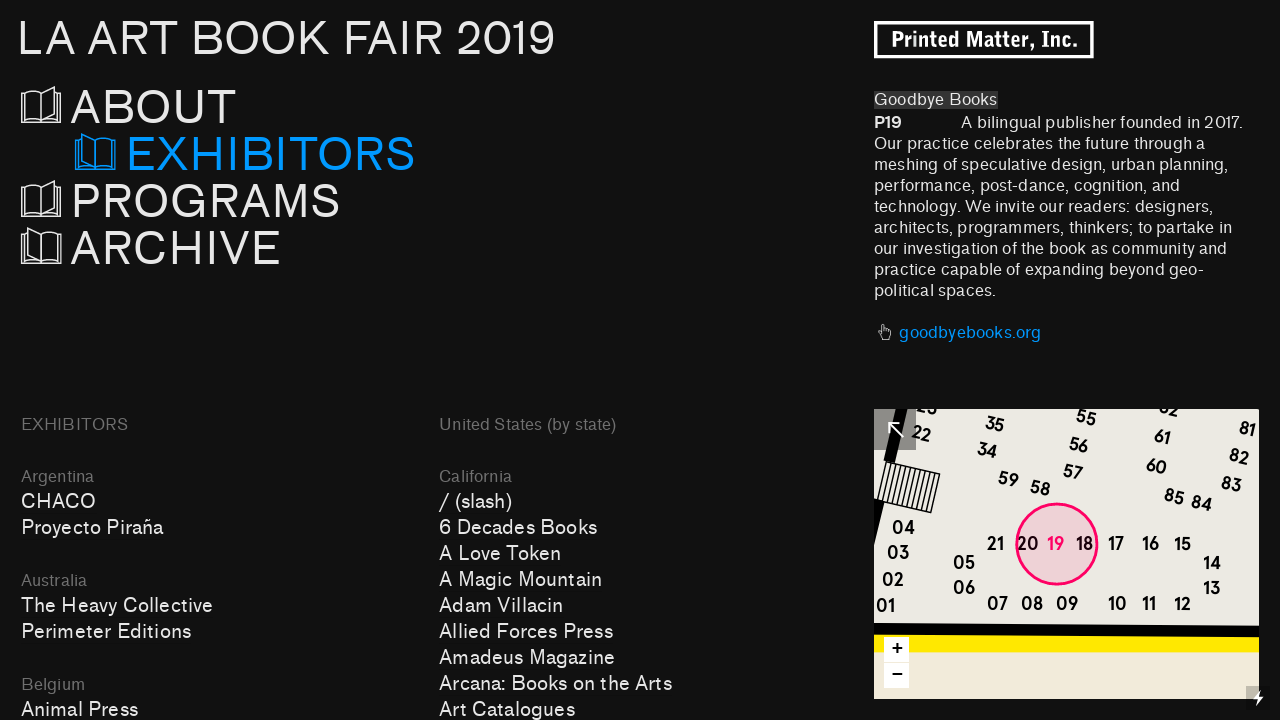

--- FILE ---
content_type: text/html; charset=UTF-8
request_url: https://laabf2019.printedmatterartbookfairs.org/Goodbye-Books
body_size: 63435
content:
<!DOCTYPE html>
<!-- 

        Running on cargo.site

-->
<html lang="en" data-predefined-style="true" data-css-presets="true" data-css-preset data-typography-preset>
	<head>
<script>
				var __cargo_context__ = 'live';
				var __cargo_js_ver__ = 'c=3451682563';
				var __cargo_maint__ = false;
				
				
			</script>
					<meta http-equiv="X-UA-Compatible" content="IE=edge,chrome=1">
		<meta http-equiv="Content-Type" content="text/html; charset=utf-8">
		<meta name="viewport" content="initial-scale=1.0, maximum-scale=1.0, user-scalable=no">
		
			<meta name="robots" content="index,follow">
		<title>Goodbye Books — Printed Matter’s Los Angeles Art Book Fair 2019</title>
		<meta name="description" content="Goodbye Books P19              A bilingual publisher founded in 2017. Our practice celebrates the future through a meshing of speculative design,...">
				<meta name="twitter:card" content="summary_large_image">
		<meta name="twitter:title" content="Goodbye Books — Printed Matter’s Los Angeles Art Book Fair 2019">
		<meta name="twitter:description" content="Goodbye Books P19              A bilingual publisher founded in 2017. Our practice celebrates the future through a meshing of speculative design,...">
		<meta name="twitter:image" content="">
		<meta property="og:locale" content="en_US">
		<meta property="og:title" content="Goodbye Books — Printed Matter’s Los Angeles Art Book Fair 2019">
		<meta property="og:description" content="Goodbye Books P19              A bilingual publisher founded in 2017. Our practice celebrates the future through a meshing of speculative design,...">
		<meta property="og:url" content="https://laabf2019.printedmatterartbookfairs.org/Goodbye-Books">
		<meta property="og:image" content="">
		<meta property="og:type" content="website">

		<link rel="preconnect" href="https://static.cargo.site" crossorigin>
		<link rel="preconnect" href="https://freight.cargo.site" crossorigin>
				<link rel="preconnect" href="https://type.cargo.site" crossorigin>

		<!--<link rel="preload" href="https://static.cargo.site/assets/social/IconFont-Regular-0.9.3.woff2" as="font" type="font/woff" crossorigin>-->

		<meta name="format-detection" content="telephone=no">

		<link href="https://freight.cargo.site/t/original/i/560554c5569f2c73da86993f2f372bb99114e2c49dc64b09e609f37de96f2d34/favicon2-1.ico" rel="shortcut icon">
		<link href="https://laabf2019.printedmatterartbookfairs.org/rss" rel="alternate" type="application/rss+xml" title="Printed Matter’s Los Angeles Art Book Fair 2019 feed">

		<link href="https://laabf2019.printedmatterartbookfairs.org/stylesheet?c=3451682563&1649262520" id="member_stylesheet" rel="stylesheet" type="text/css" />
<style id="">@font-face{font-family:Icons;src:url(https://static.cargo.site/assets/social/IconFont-Regular-0.9.3.woff2);unicode-range:U+E000-E15C,U+F0000,U+FE0E}@font-face{font-family:Icons;src:url(https://static.cargo.site/assets/social/IconFont-Regular-0.9.3.woff2);font-weight:240;unicode-range:U+E000-E15C,U+F0000,U+FE0E}@font-face{font-family:Icons;src:url(https://static.cargo.site/assets/social/IconFont-Regular-0.9.3.woff2);unicode-range:U+E000-E15C,U+F0000,U+FE0E;font-weight:400}@font-face{font-family:Icons;src:url(https://static.cargo.site/assets/social/IconFont-Regular-0.9.3.woff2);unicode-range:U+E000-E15C,U+F0000,U+FE0E;font-weight:600}@font-face{font-family:Icons;src:url(https://static.cargo.site/assets/social/IconFont-Regular-0.9.3.woff2);unicode-range:U+E000-E15C,U+F0000,U+FE0E;font-weight:800}@font-face{font-family:Icons;src:url(https://static.cargo.site/assets/social/IconFont-Regular-0.9.3.woff2);unicode-range:U+E000-E15C,U+F0000,U+FE0E;font-style:italic}@font-face{font-family:Icons;src:url(https://static.cargo.site/assets/social/IconFont-Regular-0.9.3.woff2);unicode-range:U+E000-E15C,U+F0000,U+FE0E;font-weight:200;font-style:italic}@font-face{font-family:Icons;src:url(https://static.cargo.site/assets/social/IconFont-Regular-0.9.3.woff2);unicode-range:U+E000-E15C,U+F0000,U+FE0E;font-weight:400;font-style:italic}@font-face{font-family:Icons;src:url(https://static.cargo.site/assets/social/IconFont-Regular-0.9.3.woff2);unicode-range:U+E000-E15C,U+F0000,U+FE0E;font-weight:600;font-style:italic}@font-face{font-family:Icons;src:url(https://static.cargo.site/assets/social/IconFont-Regular-0.9.3.woff2);unicode-range:U+E000-E15C,U+F0000,U+FE0E;font-weight:800;font-style:italic}body.iconfont-loading,body.iconfont-loading *{color:transparent!important}body{-moz-osx-font-smoothing:grayscale;-webkit-font-smoothing:antialiased;-webkit-text-size-adjust:none}body.no-scroll{overflow:hidden}/*!
 * Content
 */.page{word-wrap:break-word}:focus{outline:0}.pointer-events-none{pointer-events:none}.pointer-events-auto{pointer-events:auto}.pointer-events-none .page_content .audio-player,.pointer-events-none .page_content .shop_product,.pointer-events-none .page_content a,.pointer-events-none .page_content audio,.pointer-events-none .page_content button,.pointer-events-none .page_content details,.pointer-events-none .page_content iframe,.pointer-events-none .page_content img,.pointer-events-none .page_content input,.pointer-events-none .page_content video{pointer-events:auto}.pointer-events-none .page_content *>a,.pointer-events-none .page_content>a{position:relative}s *{text-transform:inherit}#toolset{position:fixed;bottom:10px;right:10px;z-index:8}.mobile #toolset,.template_site_inframe #toolset{display:none}#toolset a{display:block;height:24px;width:24px;margin:0;padding:0;text-decoration:none;background:rgba(0,0,0,.2)}#toolset a:hover{background:rgba(0,0,0,.8)}[data-adminview] #toolset a,[data-adminview] #toolset_admin a{background:rgba(0,0,0,.04);pointer-events:none;cursor:default}#toolset_admin a:active{background:rgba(0,0,0,.7)}#toolset_admin a svg>*{transform:scale(1.1) translate(0,-.5px);transform-origin:50% 50%}#toolset_admin a svg{pointer-events:none;width:100%!important;height:auto!important}#following-container{overflow:auto;-webkit-overflow-scrolling:touch}#following-container iframe{height:100%;width:100%;position:absolute;top:0;left:0;right:0;bottom:0}:root{--following-width:-400px;--following-animation-duration:450ms}@keyframes following-open{0%{transform:translateX(0)}100%{transform:translateX(var(--following-width))}}@keyframes following-open-inverse{0%{transform:translateX(0)}100%{transform:translateX(calc(-1 * var(--following-width)))}}@keyframes following-close{0%{transform:translateX(var(--following-width))}100%{transform:translateX(0)}}@keyframes following-close-inverse{0%{transform:translateX(calc(-1 * var(--following-width)))}100%{transform:translateX(0)}}body.animate-left{animation:following-open var(--following-animation-duration);animation-fill-mode:both;animation-timing-function:cubic-bezier(.24,1,.29,1)}#following-container.animate-left{animation:following-close-inverse var(--following-animation-duration);animation-fill-mode:both;animation-timing-function:cubic-bezier(.24,1,.29,1)}#following-container.animate-left #following-frame{animation:following-close var(--following-animation-duration);animation-fill-mode:both;animation-timing-function:cubic-bezier(.24,1,.29,1)}body.animate-right{animation:following-close var(--following-animation-duration);animation-fill-mode:both;animation-timing-function:cubic-bezier(.24,1,.29,1)}#following-container.animate-right{animation:following-open-inverse var(--following-animation-duration);animation-fill-mode:both;animation-timing-function:cubic-bezier(.24,1,.29,1)}#following-container.animate-right #following-frame{animation:following-open var(--following-animation-duration);animation-fill-mode:both;animation-timing-function:cubic-bezier(.24,1,.29,1)}.slick-slider{position:relative;display:block;-moz-box-sizing:border-box;box-sizing:border-box;-webkit-user-select:none;-moz-user-select:none;-ms-user-select:none;user-select:none;-webkit-touch-callout:none;-khtml-user-select:none;-ms-touch-action:pan-y;touch-action:pan-y;-webkit-tap-highlight-color:transparent}.slick-list{position:relative;display:block;overflow:hidden;margin:0;padding:0}.slick-list:focus{outline:0}.slick-list.dragging{cursor:pointer;cursor:hand}.slick-slider .slick-list,.slick-slider .slick-track{transform:translate3d(0,0,0);will-change:transform}.slick-track{position:relative;top:0;left:0;display:block}.slick-track:after,.slick-track:before{display:table;content:'';width:1px;height:1px;margin-top:-1px;margin-left:-1px}.slick-track:after{clear:both}.slick-loading .slick-track{visibility:hidden}.slick-slide{display:none;float:left;height:100%;min-height:1px}[dir=rtl] .slick-slide{float:right}.content .slick-slide img{display:inline-block}.content .slick-slide img:not(.image-zoom){cursor:pointer}.content .scrub .slick-list,.content .scrub .slick-slide img:not(.image-zoom){cursor:ew-resize}body.slideshow-scrub-dragging *{cursor:ew-resize!important}.content .slick-slide img:not([src]),.content .slick-slide img[src='']{width:100%;height:auto}.slick-slide.slick-loading img{display:none}.slick-slide.dragging img{pointer-events:none}.slick-initialized .slick-slide{display:block}.slick-loading .slick-slide{visibility:hidden}.slick-vertical .slick-slide{display:block;height:auto;border:1px solid transparent}.slick-arrow.slick-hidden{display:none}.slick-arrow{position:absolute;z-index:9;width:0;top:0;height:100%;cursor:pointer;will-change:opacity;-webkit-transition:opacity 333ms cubic-bezier(.4,0,.22,1);transition:opacity 333ms cubic-bezier(.4,0,.22,1)}.slick-arrow.hidden{opacity:0}.slick-arrow svg{position:absolute;width:36px;height:36px;top:0;left:0;right:0;bottom:0;margin:auto;transform:translate(.25px,.25px)}.slick-arrow svg.right-arrow{transform:translate(.25px,.25px) scaleX(-1)}.slick-arrow svg:active{opacity:.75}.slick-arrow svg .arrow-shape{fill:none!important;stroke:#fff;stroke-linecap:square}.slick-arrow svg .arrow-outline{fill:none!important;stroke-width:2.5px;stroke:rgba(0,0,0,.6);stroke-linecap:square}.slick-arrow.slick-next{right:0;text-align:right}.slick-next svg,.wallpaper-navigation .slick-next svg{margin-right:10px}.mobile .slick-next svg{margin-right:10px}.slick-arrow.slick-prev{text-align:left}.slick-prev svg,.wallpaper-navigation .slick-prev svg{margin-left:10px}.mobile .slick-prev svg{margin-left:10px}.loading_animation{display:none;vertical-align:middle;z-index:15;line-height:0;pointer-events:none;border-radius:100%}.loading_animation.hidden{display:none}.loading_animation.pulsing{opacity:0;display:inline-block;animation-delay:.1s;-webkit-animation-delay:.1s;-moz-animation-delay:.1s;animation-duration:12s;animation-iteration-count:infinite;animation:fade-pulse-in .5s ease-in-out;-moz-animation:fade-pulse-in .5s ease-in-out;-webkit-animation:fade-pulse-in .5s ease-in-out;-webkit-animation-fill-mode:forwards;-moz-animation-fill-mode:forwards;animation-fill-mode:forwards}.loading_animation.pulsing.no-delay{animation-delay:0s;-webkit-animation-delay:0s;-moz-animation-delay:0s}.loading_animation div{border-radius:100%}.loading_animation div svg{max-width:100%;height:auto}.loading_animation div,.loading_animation div svg{width:20px;height:20px}.loading_animation.full-width svg{width:100%;height:auto}.loading_animation.full-width.big svg{width:100px;height:100px}.loading_animation div svg>*{fill:#ccc}.loading_animation div{-webkit-animation:spin-loading 12s ease-out;-webkit-animation-iteration-count:infinite;-moz-animation:spin-loading 12s ease-out;-moz-animation-iteration-count:infinite;animation:spin-loading 12s ease-out;animation-iteration-count:infinite}.loading_animation.hidden{display:none}[data-backdrop] .loading_animation{position:absolute;top:15px;left:15px;z-index:99}.loading_animation.position-absolute.middle{top:calc(50% - 10px);left:calc(50% - 10px)}.loading_animation.position-absolute.topleft{top:0;left:0}.loading_animation.position-absolute.middleright{top:calc(50% - 10px);right:1rem}.loading_animation.position-absolute.middleleft{top:calc(50% - 10px);left:1rem}.loading_animation.gray div svg>*{fill:#999}.loading_animation.gray-dark div svg>*{fill:#666}.loading_animation.gray-darker div svg>*{fill:#555}.loading_animation.gray-light div svg>*{fill:#ccc}.loading_animation.white div svg>*{fill:rgba(255,255,255,.85)}.loading_animation.blue div svg>*{fill:#698fff}.loading_animation.inline{display:inline-block;margin-bottom:.5ex}.loading_animation.inline.left{margin-right:.5ex}@-webkit-keyframes fade-pulse-in{0%{opacity:0}50%{opacity:.5}100%{opacity:1}}@-moz-keyframes fade-pulse-in{0%{opacity:0}50%{opacity:.5}100%{opacity:1}}@keyframes fade-pulse-in{0%{opacity:0}50%{opacity:.5}100%{opacity:1}}@-webkit-keyframes pulsate{0%{opacity:1}50%{opacity:0}100%{opacity:1}}@-moz-keyframes pulsate{0%{opacity:1}50%{opacity:0}100%{opacity:1}}@keyframes pulsate{0%{opacity:1}50%{opacity:0}100%{opacity:1}}@-webkit-keyframes spin-loading{0%{transform:rotate(0)}9%{transform:rotate(1050deg)}18%{transform:rotate(-1090deg)}20%{transform:rotate(-1080deg)}23%{transform:rotate(-1080deg)}28%{transform:rotate(-1095deg)}29%{transform:rotate(-1065deg)}34%{transform:rotate(-1080deg)}35%{transform:rotate(-1050deg)}40%{transform:rotate(-1065deg)}41%{transform:rotate(-1035deg)}44%{transform:rotate(-1035deg)}47%{transform:rotate(-2160deg)}50%{transform:rotate(-2160deg)}56%{transform:rotate(45deg)}60%{transform:rotate(45deg)}80%{transform:rotate(6120deg)}100%{transform:rotate(0)}}@keyframes spin-loading{0%{transform:rotate(0)}9%{transform:rotate(1050deg)}18%{transform:rotate(-1090deg)}20%{transform:rotate(-1080deg)}23%{transform:rotate(-1080deg)}28%{transform:rotate(-1095deg)}29%{transform:rotate(-1065deg)}34%{transform:rotate(-1080deg)}35%{transform:rotate(-1050deg)}40%{transform:rotate(-1065deg)}41%{transform:rotate(-1035deg)}44%{transform:rotate(-1035deg)}47%{transform:rotate(-2160deg)}50%{transform:rotate(-2160deg)}56%{transform:rotate(45deg)}60%{transform:rotate(45deg)}80%{transform:rotate(6120deg)}100%{transform:rotate(0)}}[grid-row]{align-items:flex-start;box-sizing:border-box;display:-webkit-box;display:-webkit-flex;display:-ms-flexbox;display:flex;-webkit-flex-wrap:wrap;-ms-flex-wrap:wrap;flex-wrap:wrap}[grid-col]{box-sizing:border-box}[grid-row] [grid-col].empty:after{content:"\0000A0";cursor:text}body.mobile[data-adminview=content-editproject] [grid-row] [grid-col].empty:after{display:none}[grid-col=auto]{-webkit-box-flex:1;-webkit-flex:1;-ms-flex:1;flex:1}[grid-col=x12]{width:100%}[grid-col=x11]{width:50%}[grid-col=x10]{width:33.33%}[grid-col=x9]{width:25%}[grid-col=x8]{width:20%}[grid-col=x7]{width:16.666666667%}[grid-col=x6]{width:14.285714286%}[grid-col=x5]{width:12.5%}[grid-col=x4]{width:11.111111111%}[grid-col=x3]{width:10%}[grid-col=x2]{width:9.090909091%}[grid-col=x1]{width:8.333333333%}[grid-col="1"]{width:8.33333%}[grid-col="2"]{width:16.66667%}[grid-col="3"]{width:25%}[grid-col="4"]{width:33.33333%}[grid-col="5"]{width:41.66667%}[grid-col="6"]{width:50%}[grid-col="7"]{width:58.33333%}[grid-col="8"]{width:66.66667%}[grid-col="9"]{width:75%}[grid-col="10"]{width:83.33333%}[grid-col="11"]{width:91.66667%}[grid-col="12"]{width:100%}body.mobile [grid-responsive] [grid-col]{width:100%;-webkit-box-flex:none;-webkit-flex:none;-ms-flex:none;flex:none}[data-ce-host=true][contenteditable=true] [grid-pad]{pointer-events:none}[data-ce-host=true][contenteditable=true] [grid-pad]>*{pointer-events:auto}[grid-pad="0"]{padding:0}[grid-pad="0.25"]{padding:.125rem}[grid-pad="0.5"]{padding:.25rem}[grid-pad="0.75"]{padding:.375rem}[grid-pad="1"]{padding:.5rem}[grid-pad="1.25"]{padding:.625rem}[grid-pad="1.5"]{padding:.75rem}[grid-pad="1.75"]{padding:.875rem}[grid-pad="2"]{padding:1rem}[grid-pad="2.5"]{padding:1.25rem}[grid-pad="3"]{padding:1.5rem}[grid-pad="3.5"]{padding:1.75rem}[grid-pad="4"]{padding:2rem}[grid-pad="5"]{padding:2.5rem}[grid-pad="6"]{padding:3rem}[grid-pad="7"]{padding:3.5rem}[grid-pad="8"]{padding:4rem}[grid-pad="9"]{padding:4.5rem}[grid-pad="10"]{padding:5rem}[grid-gutter="0"]{margin:0}[grid-gutter="0.5"]{margin:-.25rem}[grid-gutter="1"]{margin:-.5rem}[grid-gutter="1.5"]{margin:-.75rem}[grid-gutter="2"]{margin:-1rem}[grid-gutter="2.5"]{margin:-1.25rem}[grid-gutter="3"]{margin:-1.5rem}[grid-gutter="3.5"]{margin:-1.75rem}[grid-gutter="4"]{margin:-2rem}[grid-gutter="5"]{margin:-2.5rem}[grid-gutter="6"]{margin:-3rem}[grid-gutter="7"]{margin:-3.5rem}[grid-gutter="8"]{margin:-4rem}[grid-gutter="10"]{margin:-5rem}[grid-gutter="12"]{margin:-6rem}[grid-gutter="14"]{margin:-7rem}[grid-gutter="16"]{margin:-8rem}[grid-gutter="18"]{margin:-9rem}[grid-gutter="20"]{margin:-10rem}small{max-width:100%;text-decoration:inherit}img:not([src]),img[src='']{outline:1px solid rgba(177,177,177,.4);outline-offset:-1px;content:url([data-uri])}img.image-zoom{cursor:-webkit-zoom-in;cursor:-moz-zoom-in;cursor:zoom-in}#imprimatur{color:#333;font-size:10px;font-family:-apple-system,BlinkMacSystemFont,"Segoe UI",Roboto,Oxygen,Ubuntu,Cantarell,"Open Sans","Helvetica Neue",sans-serif,"Sans Serif",Icons;/*!System*/position:fixed;opacity:.3;right:-28px;bottom:160px;transform:rotate(270deg);-ms-transform:rotate(270deg);-webkit-transform:rotate(270deg);z-index:8;text-transform:uppercase;color:#999;opacity:.5;padding-bottom:2px;text-decoration:none}.mobile #imprimatur{display:none}bodycopy cargo-link a{font-family:-apple-system,BlinkMacSystemFont,"Segoe UI",Roboto,Oxygen,Ubuntu,Cantarell,"Open Sans","Helvetica Neue",sans-serif,"Sans Serif",Icons;/*!System*/font-size:12px;font-style:normal;font-weight:400;transform:rotate(270deg);text-decoration:none;position:fixed!important;right:-27px;bottom:100px;text-decoration:none;letter-spacing:normal;background:0 0;border:0;border-bottom:0;outline:0}/*! PhotoSwipe Default UI CSS by Dmitry Semenov | photoswipe.com | MIT license */.pswp--has_mouse .pswp__button--arrow--left,.pswp--has_mouse .pswp__button--arrow--right,.pswp__ui{visibility:visible}.pswp--minimal--dark .pswp__top-bar,.pswp__button{background:0 0}.pswp,.pswp__bg,.pswp__container,.pswp__img--placeholder,.pswp__zoom-wrap,.quick-view-navigation{-webkit-backface-visibility:hidden}.pswp__button{cursor:pointer;opacity:1;-webkit-appearance:none;transition:opacity .2s;-webkit-box-shadow:none;box-shadow:none}.pswp__button-close>svg{top:10px;right:10px;margin-left:auto}.pswp--touch .quick-view-navigation{display:none}.pswp__ui{-webkit-font-smoothing:auto;opacity:1;z-index:1550}.quick-view-navigation{will-change:opacity;-webkit-transition:opacity 333ms cubic-bezier(.4,0,.22,1);transition:opacity 333ms cubic-bezier(.4,0,.22,1)}.quick-view-navigation .pswp__group .pswp__button{pointer-events:auto}.pswp__button>svg{position:absolute;width:36px;height:36px}.quick-view-navigation .pswp__group:active svg{opacity:.75}.pswp__button svg .shape-shape{fill:#fff}.pswp__button svg .shape-outline{fill:#000}.pswp__button-prev>svg{top:0;bottom:0;left:10px;margin:auto}.pswp__button-next>svg{top:0;bottom:0;right:10px;margin:auto}.quick-view-navigation .pswp__group .pswp__button-prev{position:absolute;left:0;top:0;width:0;height:100%}.quick-view-navigation .pswp__group .pswp__button-next{position:absolute;right:0;top:0;width:0;height:100%}.quick-view-navigation .close-button,.quick-view-navigation .left-arrow,.quick-view-navigation .right-arrow{transform:translate(.25px,.25px)}.quick-view-navigation .right-arrow{transform:translate(.25px,.25px) scaleX(-1)}.pswp__button svg .shape-outline{fill:transparent!important;stroke:#000;stroke-width:2.5px;stroke-linecap:square}.pswp__button svg .shape-shape{fill:transparent!important;stroke:#fff;stroke-width:1.5px;stroke-linecap:square}.pswp__bg,.pswp__scroll-wrap,.pswp__zoom-wrap{width:100%;position:absolute}.quick-view-navigation .pswp__group .pswp__button-close{margin:0}.pswp__container,.pswp__item,.pswp__zoom-wrap{right:0;bottom:0;top:0;position:absolute;left:0}.pswp__ui--hidden .pswp__button{opacity:.001}.pswp__ui--hidden .pswp__button,.pswp__ui--hidden .pswp__button *{pointer-events:none}.pswp .pswp__ui.pswp__ui--displaynone{display:none}.pswp__element--disabled{display:none!important}/*! PhotoSwipe main CSS by Dmitry Semenov | photoswipe.com | MIT license */.pswp{position:fixed;display:none;height:100%;width:100%;top:0;left:0;right:0;bottom:0;margin:auto;-ms-touch-action:none;touch-action:none;z-index:9999999;-webkit-text-size-adjust:100%;line-height:initial;letter-spacing:initial;outline:0}.pswp img{max-width:none}.pswp--zoom-disabled .pswp__img{cursor:default!important}.pswp--animate_opacity{opacity:.001;will-change:opacity;-webkit-transition:opacity 333ms cubic-bezier(.4,0,.22,1);transition:opacity 333ms cubic-bezier(.4,0,.22,1)}.pswp--open{display:block}.pswp--zoom-allowed .pswp__img{cursor:-webkit-zoom-in;cursor:-moz-zoom-in;cursor:zoom-in}.pswp--zoomed-in .pswp__img{cursor:-webkit-grab;cursor:-moz-grab;cursor:grab}.pswp--dragging .pswp__img{cursor:-webkit-grabbing;cursor:-moz-grabbing;cursor:grabbing}.pswp__bg{left:0;top:0;height:100%;opacity:0;transform:translateZ(0);will-change:opacity}.pswp__scroll-wrap{left:0;top:0;height:100%}.pswp__container,.pswp__zoom-wrap{-ms-touch-action:none;touch-action:none}.pswp__container,.pswp__img{-webkit-user-select:none;-moz-user-select:none;-ms-user-select:none;user-select:none;-webkit-tap-highlight-color:transparent;-webkit-touch-callout:none}.pswp__zoom-wrap{-webkit-transform-origin:left top;-ms-transform-origin:left top;transform-origin:left top;-webkit-transition:-webkit-transform 222ms cubic-bezier(.4,0,.22,1);transition:transform 222ms cubic-bezier(.4,0,.22,1)}.pswp__bg{-webkit-transition:opacity 222ms cubic-bezier(.4,0,.22,1);transition:opacity 222ms cubic-bezier(.4,0,.22,1)}.pswp--animated-in .pswp__bg,.pswp--animated-in .pswp__zoom-wrap{-webkit-transition:none;transition:none}.pswp--hide-overflow .pswp__scroll-wrap,.pswp--hide-overflow.pswp{overflow:hidden}.pswp__img{position:absolute;width:auto;height:auto;top:0;left:0}.pswp__img--placeholder--blank{background:#222}.pswp--ie .pswp__img{width:100%!important;height:auto!important;left:0;top:0}.pswp__ui--idle{opacity:0}.pswp__error-msg{position:absolute;left:0;top:50%;width:100%;text-align:center;font-size:14px;line-height:16px;margin-top:-8px;color:#ccc}.pswp__error-msg a{color:#ccc;text-decoration:underline}.pswp__error-msg{font-family:-apple-system,BlinkMacSystemFont,"Segoe UI",Roboto,Oxygen,Ubuntu,Cantarell,"Open Sans","Helvetica Neue",sans-serif}.quick-view.mouse-down .iframe-item{pointer-events:none!important}.quick-view-caption-positioner{pointer-events:none;width:100%;height:100%}.quick-view-caption-wrapper{margin:auto;position:absolute;bottom:0;left:0;right:0}.quick-view-horizontal-align-left .quick-view-caption-wrapper{margin-left:0}.quick-view-horizontal-align-right .quick-view-caption-wrapper{margin-right:0}[data-quick-view-caption]{transition:.1s opacity ease-in-out;position:absolute;bottom:0;left:0;right:0}.quick-view-horizontal-align-left [data-quick-view-caption]{text-align:left}.quick-view-horizontal-align-right [data-quick-view-caption]{text-align:right}.quick-view-caption{transition:.1s opacity ease-in-out}.quick-view-caption>*{display:inline-block}.quick-view-caption *{pointer-events:auto}.quick-view-caption.hidden{opacity:0}.shop_product .dropdown_wrapper{flex:0 0 100%;position:relative}.shop_product select{appearance:none;-moz-appearance:none;-webkit-appearance:none;outline:0;-webkit-font-smoothing:antialiased;-moz-osx-font-smoothing:grayscale;cursor:pointer;border-radius:0;white-space:nowrap;overflow:hidden!important;text-overflow:ellipsis}.shop_product select.dropdown::-ms-expand{display:none}.shop_product a{cursor:pointer;border-bottom:none;text-decoration:none}.shop_product a.out-of-stock{pointer-events:none}body.audio-player-dragging *{cursor:ew-resize!important}.audio-player{display:inline-flex;flex:1 0 calc(100% - 2px);width:calc(100% - 2px)}.audio-player .button{height:100%;flex:0 0 3.3rem;display:flex}.audio-player .separator{left:3.3rem;height:100%}.audio-player .buffer{width:0%;height:100%;transition:left .3s linear,width .3s linear}.audio-player.seeking .buffer{transition:left 0s,width 0s}.audio-player.seeking{user-select:none;-webkit-user-select:none;cursor:ew-resize}.audio-player.seeking *{user-select:none;-webkit-user-select:none;cursor:ew-resize}.audio-player .bar{overflow:hidden;display:flex;justify-content:space-between;align-content:center;flex-grow:1}.audio-player .progress{width:0%;height:100%;transition:width .3s linear}.audio-player.seeking .progress{transition:width 0s}.audio-player .pause,.audio-player .play{cursor:pointer;height:100%}.audio-player .note-icon{margin:auto 0;order:2;flex:0 1 auto}.audio-player .title{white-space:nowrap;overflow:hidden;text-overflow:ellipsis;pointer-events:none;user-select:none;padding:.5rem 0 .5rem 1rem;margin:auto auto auto 0;flex:0 3 auto;min-width:0;width:100%}.audio-player .total-time{flex:0 1 auto;margin:auto 0}.audio-player .current-time,.audio-player .play-text{flex:0 1 auto;margin:auto 0}.audio-player .stream-anim{user-select:none;margin:auto auto auto 0}.audio-player .stream-anim span{display:inline-block}.audio-player .buffer,.audio-player .current-time,.audio-player .note-svg,.audio-player .play-text,.audio-player .separator,.audio-player .total-time{user-select:none;pointer-events:none}.audio-player .buffer,.audio-player .play-text,.audio-player .progress{position:absolute}.audio-player,.audio-player .bar,.audio-player .button,.audio-player .current-time,.audio-player .note-icon,.audio-player .pause,.audio-player .play,.audio-player .total-time{position:relative}body.mobile .audio-player,body.mobile .audio-player *{-webkit-touch-callout:none}#standalone-admin-frame{border:0;width:400px;position:absolute;right:0;top:0;height:100vh;z-index:99}body[standalone-admin=true] #standalone-admin-frame{transform:translate(0,0)}body[standalone-admin=true] .main_container{width:calc(100% - 400px)}body[standalone-admin=false] #standalone-admin-frame{transform:translate(100%,0)}body[standalone-admin=false] .main_container{width:100%}.toggle_standaloneAdmin{position:fixed;top:0;right:400px;height:40px;width:40px;z-index:999;cursor:pointer;background-color:rgba(0,0,0,.4)}.toggle_standaloneAdmin:active{opacity:.7}body[standalone-admin=false] .toggle_standaloneAdmin{right:0}.toggle_standaloneAdmin *{color:#fff;fill:#fff}.toggle_standaloneAdmin svg{padding:6px;width:100%;height:100%;opacity:.85}body[standalone-admin=false] .toggle_standaloneAdmin #close,body[standalone-admin=true] .toggle_standaloneAdmin #backdropsettings{display:none}.toggle_standaloneAdmin>div{width:100%;height:100%}#admin_toggle_button{position:fixed;top:50%;transform:translate(0,-50%);right:400px;height:36px;width:12px;z-index:999;cursor:pointer;background-color:rgba(0,0,0,.09);padding-left:2px;margin-right:5px}#admin_toggle_button .bar{content:'';background:rgba(0,0,0,.09);position:fixed;width:5px;bottom:0;top:0;z-index:10}#admin_toggle_button:active{background:rgba(0,0,0,.065)}#admin_toggle_button *{color:#fff;fill:#fff}#admin_toggle_button svg{padding:0;width:16px;height:36px;margin-left:1px;opacity:1}#admin_toggle_button svg *{fill:#fff;opacity:1}#admin_toggle_button[data-state=closed] .toggle_admin_close{display:none}#admin_toggle_button[data-state=closed],#admin_toggle_button[data-state=closed] .toggle_admin_open{width:20px;cursor:pointer;margin:0}#admin_toggle_button[data-state=closed] svg{margin-left:2px}#admin_toggle_button[data-state=open] .toggle_admin_open{display:none}select,select *{text-rendering:auto!important}b b{font-weight:inherit}*{-webkit-box-sizing:border-box;-moz-box-sizing:border-box;box-sizing:border-box}customhtml>*{position:relative;z-index:10}body,html{min-height:100vh;margin:0;padding:0}html{touch-action:manipulation;position:relative;background-color:#fff}.main_container{min-height:100vh;width:100%;overflow:hidden}.container{display:-webkit-box;display:-webkit-flex;display:-moz-box;display:-ms-flexbox;display:flex;-webkit-flex-wrap:wrap;-moz-flex-wrap:wrap;-ms-flex-wrap:wrap;flex-wrap:wrap;max-width:100%;width:100%;overflow:visible}.container{align-items:flex-start;-webkit-align-items:flex-start}.page{z-index:2}.page ul li>text-limit{display:block}.content,.content_container,.pinned{-webkit-flex:1 0 auto;-moz-flex:1 0 auto;-ms-flex:1 0 auto;flex:1 0 auto;max-width:100%}.content_container{width:100%}.content_container.full_height{min-height:100vh}.page_background{position:absolute;top:0;left:0;width:100%;height:100%}.page_container{position:relative;overflow:visible;width:100%}.backdrop{position:absolute;top:0;z-index:1;width:100%;height:100%;max-height:100vh}.backdrop>div{position:absolute;top:0;left:0;width:100%;height:100%;-webkit-backface-visibility:hidden;backface-visibility:hidden;transform:translate3d(0,0,0);contain:strict}[data-backdrop].backdrop>div[data-overflowing]{max-height:100vh;position:absolute;top:0;left:0}body.mobile [split-responsive]{display:flex;flex-direction:column}body.mobile [split-responsive] .container{width:100%;order:2}body.mobile [split-responsive] .backdrop{position:relative;height:50vh;width:100%;order:1}body.mobile [split-responsive] [data-auxiliary].backdrop{position:absolute;height:50vh;width:100%;order:1}.page{position:relative;z-index:2}img[data-align=left]{float:left}img[data-align=right]{float:right}[data-rotation]{transform-origin:center center}.content .page_content:not([contenteditable=true]) [data-draggable]{pointer-events:auto!important;backface-visibility:hidden}.preserve-3d{-moz-transform-style:preserve-3d;transform-style:preserve-3d}.content .page_content:not([contenteditable=true]) [data-draggable] iframe{pointer-events:none!important}.dragging-active iframe{pointer-events:none!important}.content .page_content:not([contenteditable=true]) [data-draggable]:active{opacity:1}.content .scroll-transition-fade{transition:transform 1s ease-in-out,opacity .8s ease-in-out}.content .scroll-transition-fade.below-viewport{opacity:0;transform:translateY(40px)}.mobile.full_width .page_container:not([split-layout]) .container_width{width:100%}[data-view=pinned_bottom] .bottom_pin_invisibility{visibility:hidden}.pinned{position:relative;width:100%}.pinned .page_container.accommodate:not(.fixed):not(.overlay){z-index:2}.pinned .page_container.overlay{position:absolute;z-index:4}.pinned .page_container.overlay.fixed{position:fixed}.pinned .page_container.overlay.fixed .page{max-height:100vh;-webkit-overflow-scrolling:touch}.pinned .page_container.overlay.fixed .page.allow-scroll{overflow-y:auto;overflow-x:hidden}.pinned .page_container.overlay.fixed .page.allow-scroll{align-items:flex-start;-webkit-align-items:flex-start}.pinned .page_container .page.allow-scroll::-webkit-scrollbar{width:0;background:0 0;display:none}.pinned.pinned_top .page_container.overlay{left:0;top:0}.pinned.pinned_bottom .page_container.overlay{left:0;bottom:0}div[data-container=set]:empty{margin-top:1px}.thumbnails{position:relative;z-index:1}[thumbnails=grid]{align-items:baseline}[thumbnails=justify] .thumbnail{box-sizing:content-box}[thumbnails][data-padding-zero] .thumbnail{margin-bottom:-1px}[thumbnails=montessori] .thumbnail{pointer-events:auto;position:absolute}[thumbnails] .thumbnail>a{display:block;text-decoration:none}[thumbnails=montessori]{height:0}[thumbnails][data-resizing],[thumbnails][data-resizing] *{cursor:nwse-resize}[thumbnails] .thumbnail .resize-handle{cursor:nwse-resize;width:26px;height:26px;padding:5px;position:absolute;opacity:.75;right:-1px;bottom:-1px;z-index:100}[thumbnails][data-resizing] .resize-handle{display:none}[thumbnails] .thumbnail .resize-handle svg{position:absolute;top:0;left:0}[thumbnails] .thumbnail .resize-handle:hover{opacity:1}[data-can-move].thumbnail .resize-handle svg .resize_path_outline{fill:#fff}[data-can-move].thumbnail .resize-handle svg .resize_path{fill:#000}[thumbnails=montessori] .thumbnail_sizer{height:0;width:100%;position:relative;padding-bottom:100%;pointer-events:none}[thumbnails] .thumbnail img{display:block;min-height:3px;margin-bottom:0}[thumbnails] .thumbnail img:not([src]),img[src=""]{margin:0!important;width:100%;min-height:3px;height:100%!important;position:absolute}[aspect-ratio="1x1"].thumb_image{height:0;padding-bottom:100%;overflow:hidden}[aspect-ratio="4x3"].thumb_image{height:0;padding-bottom:75%;overflow:hidden}[aspect-ratio="16x9"].thumb_image{height:0;padding-bottom:56.25%;overflow:hidden}[thumbnails] .thumb_image{width:100%;position:relative}[thumbnails][thumbnail-vertical-align=top]{align-items:flex-start}[thumbnails][thumbnail-vertical-align=middle]{align-items:center}[thumbnails][thumbnail-vertical-align=bottom]{align-items:baseline}[thumbnails][thumbnail-horizontal-align=left]{justify-content:flex-start}[thumbnails][thumbnail-horizontal-align=middle]{justify-content:center}[thumbnails][thumbnail-horizontal-align=right]{justify-content:flex-end}.thumb_image.default_image>svg{position:absolute;top:0;left:0;bottom:0;right:0;width:100%;height:100%}.thumb_image.default_image{outline:1px solid #ccc;outline-offset:-1px;position:relative}.mobile.full_width [data-view=Thumbnail] .thumbnails_width{width:100%}.content [data-draggable] a:active,.content [data-draggable] img:active{opacity:initial}.content .draggable-dragging{opacity:initial}[data-draggable].draggable_visible{visibility:visible}[data-draggable].draggable_hidden{visibility:hidden}.gallery_card [data-draggable],.marquee [data-draggable]{visibility:inherit}[data-draggable]{visibility:visible;background-color:rgba(0,0,0,.003)}#site_menu_panel_container .image-gallery:not(.initialized){height:0;padding-bottom:100%;min-height:initial}.image-gallery:not(.initialized){min-height:100vh;visibility:hidden;width:100%}.image-gallery .gallery_card img{display:block;width:100%;height:auto}.image-gallery .gallery_card{transform-origin:center}.image-gallery .gallery_card.dragging{opacity:.1;transform:initial!important}.image-gallery:not([image-gallery=slideshow]) .gallery_card iframe:only-child,.image-gallery:not([image-gallery=slideshow]) .gallery_card video:only-child{width:100%;height:100%;top:0;left:0;position:absolute}.image-gallery[image-gallery=slideshow] .gallery_card video[muted][autoplay]:not([controls]),.image-gallery[image-gallery=slideshow] .gallery_card video[muted][data-autoplay]:not([controls]){pointer-events:none}.image-gallery [image-gallery-pad="0"] video:only-child{object-fit:cover;height:calc(100% + 1px)}div.image-gallery>a,div.image-gallery>iframe,div.image-gallery>img,div.image-gallery>video{display:none}[image-gallery-row]{align-items:flex-start;box-sizing:border-box;display:-webkit-box;display:-webkit-flex;display:-ms-flexbox;display:flex;-webkit-flex-wrap:wrap;-ms-flex-wrap:wrap;flex-wrap:wrap}.image-gallery .gallery_card_image{width:100%;position:relative}[data-predefined-style=true] .image-gallery a.gallery_card{display:block;border:none}[image-gallery-col]{box-sizing:border-box}[image-gallery-col=x12]{width:100%}[image-gallery-col=x11]{width:50%}[image-gallery-col=x10]{width:33.33%}[image-gallery-col=x9]{width:25%}[image-gallery-col=x8]{width:20%}[image-gallery-col=x7]{width:16.666666667%}[image-gallery-col=x6]{width:14.285714286%}[image-gallery-col=x5]{width:12.5%}[image-gallery-col=x4]{width:11.111111111%}[image-gallery-col=x3]{width:10%}[image-gallery-col=x2]{width:9.090909091%}[image-gallery-col=x1]{width:8.333333333%}.content .page_content [image-gallery-pad].image-gallery{pointer-events:none}.content .page_content [image-gallery-pad].image-gallery .gallery_card_image>*,.content .page_content [image-gallery-pad].image-gallery .gallery_image_caption{pointer-events:auto}.content .page_content [image-gallery-pad="0"]{padding:0}.content .page_content [image-gallery-pad="0.25"]{padding:.125rem}.content .page_content [image-gallery-pad="0.5"]{padding:.25rem}.content .page_content [image-gallery-pad="0.75"]{padding:.375rem}.content .page_content [image-gallery-pad="1"]{padding:.5rem}.content .page_content [image-gallery-pad="1.25"]{padding:.625rem}.content .page_content [image-gallery-pad="1.5"]{padding:.75rem}.content .page_content [image-gallery-pad="1.75"]{padding:.875rem}.content .page_content [image-gallery-pad="2"]{padding:1rem}.content .page_content [image-gallery-pad="2.5"]{padding:1.25rem}.content .page_content [image-gallery-pad="3"]{padding:1.5rem}.content .page_content [image-gallery-pad="3.5"]{padding:1.75rem}.content .page_content [image-gallery-pad="4"]{padding:2rem}.content .page_content [image-gallery-pad="5"]{padding:2.5rem}.content .page_content [image-gallery-pad="6"]{padding:3rem}.content .page_content [image-gallery-pad="7"]{padding:3.5rem}.content .page_content [image-gallery-pad="8"]{padding:4rem}.content .page_content [image-gallery-pad="9"]{padding:4.5rem}.content .page_content [image-gallery-pad="10"]{padding:5rem}.content .page_content [image-gallery-gutter="0"]{margin:0}.content .page_content [image-gallery-gutter="0.5"]{margin:-.25rem}.content .page_content [image-gallery-gutter="1"]{margin:-.5rem}.content .page_content [image-gallery-gutter="1.5"]{margin:-.75rem}.content .page_content [image-gallery-gutter="2"]{margin:-1rem}.content .page_content [image-gallery-gutter="2.5"]{margin:-1.25rem}.content .page_content [image-gallery-gutter="3"]{margin:-1.5rem}.content .page_content [image-gallery-gutter="3.5"]{margin:-1.75rem}.content .page_content [image-gallery-gutter="4"]{margin:-2rem}.content .page_content [image-gallery-gutter="5"]{margin:-2.5rem}.content .page_content [image-gallery-gutter="6"]{margin:-3rem}.content .page_content [image-gallery-gutter="7"]{margin:-3.5rem}.content .page_content [image-gallery-gutter="8"]{margin:-4rem}.content .page_content [image-gallery-gutter="10"]{margin:-5rem}.content .page_content [image-gallery-gutter="12"]{margin:-6rem}.content .page_content [image-gallery-gutter="14"]{margin:-7rem}.content .page_content [image-gallery-gutter="16"]{margin:-8rem}.content .page_content [image-gallery-gutter="18"]{margin:-9rem}.content .page_content [image-gallery-gutter="20"]{margin:-10rem}[image-gallery=slideshow]:not(.initialized)>*{min-height:1px;opacity:0;min-width:100%}[image-gallery=slideshow][data-constrained-by=height] [image-gallery-vertical-align].slick-track{align-items:flex-start}[image-gallery=slideshow] img.image-zoom:active{opacity:initial}[image-gallery=slideshow].slick-initialized .gallery_card{pointer-events:none}[image-gallery=slideshow].slick-initialized .gallery_card.slick-current{pointer-events:auto}[image-gallery=slideshow] .gallery_card:not(.has_caption){line-height:0}.content .page_content [image-gallery=slideshow].image-gallery>*{pointer-events:auto}.content [image-gallery=slideshow].image-gallery.slick-initialized .gallery_card{overflow:hidden;margin:0;display:flex;flex-flow:row wrap;flex-shrink:0}.content [image-gallery=slideshow].image-gallery.slick-initialized .gallery_card.slick-current{overflow:visible}[image-gallery=slideshow] .gallery_image_caption{opacity:1;transition:opacity .3s;-webkit-transition:opacity .3s;width:100%;margin-left:auto;margin-right:auto;clear:both}[image-gallery-horizontal-align=left] .gallery_image_caption{text-align:left}[image-gallery-horizontal-align=middle] .gallery_image_caption{text-align:center}[image-gallery-horizontal-align=right] .gallery_image_caption{text-align:right}[image-gallery=slideshow][data-slideshow-in-transition] .gallery_image_caption{opacity:0;transition:opacity .3s;-webkit-transition:opacity .3s}[image-gallery=slideshow] .gallery_card_image{width:initial;margin:0;display:inline-block}[image-gallery=slideshow] .gallery_card img{margin:0;display:block}[image-gallery=slideshow][data-exploded]{align-items:flex-start;box-sizing:border-box;display:-webkit-box;display:-webkit-flex;display:-ms-flexbox;display:flex;-webkit-flex-wrap:wrap;-ms-flex-wrap:wrap;flex-wrap:wrap;justify-content:flex-start;align-content:flex-start}[image-gallery=slideshow][data-exploded] .gallery_card{padding:1rem;width:16.666%}[image-gallery=slideshow][data-exploded] .gallery_card_image{height:0;display:block;width:100%}[image-gallery=grid]{align-items:baseline}[image-gallery=grid] .gallery_card.has_caption .gallery_card_image{display:block}[image-gallery=grid] [image-gallery-pad="0"].gallery_card{margin-bottom:-1px}[image-gallery=grid] .gallery_card img{margin:0}[image-gallery=columns] .gallery_card img{margin:0}[image-gallery=justify]{align-items:flex-start}[image-gallery=justify] .gallery_card img{margin:0}[image-gallery=montessori][image-gallery-row]{display:block}[image-gallery=montessori] a.gallery_card,[image-gallery=montessori] div.gallery_card{position:absolute;pointer-events:auto}[image-gallery=montessori][data-can-move] .gallery_card,[image-gallery=montessori][data-can-move] .gallery_card .gallery_card_image,[image-gallery=montessori][data-can-move] .gallery_card .gallery_card_image>*{cursor:move}[image-gallery=montessori]{position:relative;height:0}[image-gallery=freeform] .gallery_card{position:relative}[image-gallery=freeform] [image-gallery-pad="0"].gallery_card{margin-bottom:-1px}[image-gallery-vertical-align]{display:flex;flex-flow:row wrap}[image-gallery-vertical-align].slick-track{display:flex;flex-flow:row nowrap}.image-gallery .slick-list{margin-bottom:-.3px}[image-gallery-vertical-align=top]{align-content:flex-start;align-items:flex-start}[image-gallery-vertical-align=middle]{align-items:center;align-content:center}[image-gallery-vertical-align=bottom]{align-content:flex-end;align-items:flex-end}[image-gallery-horizontal-align=left]{justify-content:flex-start}[image-gallery-horizontal-align=middle]{justify-content:center}[image-gallery-horizontal-align=right]{justify-content:flex-end}.image-gallery[data-resizing],.image-gallery[data-resizing] *{cursor:nwse-resize!important}.image-gallery .gallery_card .resize-handle,.image-gallery .gallery_card .resize-handle *{cursor:nwse-resize!important}.image-gallery .gallery_card .resize-handle{width:26px;height:26px;padding:5px;position:absolute;opacity:.75;right:-1px;bottom:-1px;z-index:10}.image-gallery[data-resizing] .resize-handle{display:none}.image-gallery .gallery_card .resize-handle svg{cursor:nwse-resize!important;position:absolute;top:0;left:0}.image-gallery .gallery_card .resize-handle:hover{opacity:1}[data-can-move].gallery_card .resize-handle svg .resize_path_outline{fill:#fff}[data-can-move].gallery_card .resize-handle svg .resize_path{fill:#000}[image-gallery=montessori] .thumbnail_sizer{height:0;width:100%;position:relative;padding-bottom:100%;pointer-events:none}#site_menu_button{display:block;text-decoration:none;pointer-events:auto;z-index:9;vertical-align:top;cursor:pointer;box-sizing:content-box;font-family:Icons}#site_menu_button.custom_icon{padding:0;line-height:0}#site_menu_button.custom_icon img{width:100%;height:auto}#site_menu_wrapper.disabled #site_menu_button{display:none}#site_menu_wrapper.mobile_only #site_menu_button{display:none}body.mobile #site_menu_wrapper.mobile_only:not(.disabled) #site_menu_button:not(.active){display:block}#site_menu_panel_container[data-type=cargo_menu] #site_menu_panel{display:block;position:fixed;top:0;right:0;bottom:0;left:0;z-index:10;cursor:default}.site_menu{pointer-events:auto;position:absolute;z-index:11;top:0;bottom:0;line-height:0;max-width:400px;min-width:300px;font-size:20px;text-align:left;background:rgba(20,20,20,.95);padding:20px 30px 90px 30px;overflow-y:auto;overflow-x:hidden;display:-webkit-box;display:-webkit-flex;display:-ms-flexbox;display:flex;-webkit-box-orient:vertical;-webkit-box-direction:normal;-webkit-flex-direction:column;-ms-flex-direction:column;flex-direction:column;-webkit-box-pack:start;-webkit-justify-content:flex-start;-ms-flex-pack:start;justify-content:flex-start}body.mobile #site_menu_wrapper .site_menu{-webkit-overflow-scrolling:touch;min-width:auto;max-width:100%;width:100%;padding:20px}#site_menu_wrapper[data-sitemenu-position=bottom-left] #site_menu,#site_menu_wrapper[data-sitemenu-position=top-left] #site_menu{left:0}#site_menu_wrapper[data-sitemenu-position=bottom-right] #site_menu,#site_menu_wrapper[data-sitemenu-position=top-right] #site_menu{right:0}#site_menu_wrapper[data-type=page] .site_menu{right:0;left:0;width:100%;padding:0;margin:0;background:0 0}.site_menu_wrapper.open .site_menu{display:block}.site_menu div{display:block}.site_menu a{text-decoration:none;display:inline-block;color:rgba(255,255,255,.75);max-width:100%;overflow:hidden;white-space:nowrap;text-overflow:ellipsis;line-height:1.4}.site_menu div a.active{color:rgba(255,255,255,.4)}.site_menu div.set-link>a{font-weight:700}.site_menu div.hidden{display:none}.site_menu .close{display:block;position:absolute;top:0;right:10px;font-size:60px;line-height:50px;font-weight:200;color:rgba(255,255,255,.4);cursor:pointer;user-select:none}#site_menu_panel_container .page_container{position:relative;overflow:hidden;background:0 0;z-index:2}#site_menu_panel_container .site_menu_page_wrapper{position:fixed;top:0;left:0;overflow-y:auto;-webkit-overflow-scrolling:touch;height:100%;width:100%;z-index:100}#site_menu_panel_container .site_menu_page_wrapper .backdrop{pointer-events:none}#site_menu_panel_container #site_menu_page_overlay{position:fixed;top:0;right:0;bottom:0;left:0;cursor:default;z-index:1}#shop_button{display:block;text-decoration:none;pointer-events:auto;z-index:9;vertical-align:top;cursor:pointer;box-sizing:content-box;font-family:Icons}#shop_button.custom_icon{padding:0;line-height:0}#shop_button.custom_icon img{width:100%;height:auto}#shop_button.disabled{display:none}.loading[data-loading]{display:none;position:fixed;bottom:8px;left:8px;z-index:100}.new_site_button_wrapper{font-size:1.8rem;font-weight:400;color:rgba(0,0,0,.85);font-family:-apple-system,BlinkMacSystemFont,'Segoe UI',Roboto,Oxygen,Ubuntu,Cantarell,'Open Sans','Helvetica Neue',sans-serif,'Sans Serif',Icons;font-style:normal;line-height:1.4;color:#fff;position:fixed;bottom:0;right:0;z-index:999}body.template_site #toolset{display:none!important}body.mobile .new_site_button{display:none}.new_site_button{display:flex;height:44px;cursor:pointer}.new_site_button .plus{width:44px;height:100%}.new_site_button .plus svg{width:100%;height:100%}.new_site_button .plus svg line{stroke:#000;stroke-width:2px}.new_site_button .plus:after,.new_site_button .plus:before{content:'';width:30px;height:2px}.new_site_button .text{background:#0fce83;display:none;padding:7.5px 15px 7.5px 15px;height:100%;font-size:20px;color:#222}.new_site_button:active{opacity:.8}.new_site_button.show_full .text{display:block}.new_site_button.show_full .plus{display:none}html:not(.admin-wrapper) .template_site #confirm_modal [data-progress] .progress-indicator:after{content:'Generating Site...';padding:7.5px 15px;right:-200px;color:#000}bodycopy svg.marker-overlay,bodycopy svg.marker-overlay *{transform-origin:0 0;-webkit-transform-origin:0 0;box-sizing:initial}bodycopy svg#svgroot{box-sizing:initial}bodycopy svg.marker-overlay{padding:inherit;position:absolute;left:0;top:0;width:100%;height:100%;min-height:1px;overflow:visible;pointer-events:none;z-index:999}bodycopy svg.marker-overlay *{pointer-events:initial}bodycopy svg.marker-overlay text{letter-spacing:initial}bodycopy svg.marker-overlay a{cursor:pointer}.marquee:not(.torn-down){overflow:hidden;width:100%;position:relative;padding-bottom:.25em;padding-top:.25em;margin-bottom:-.25em;margin-top:-.25em;contain:layout}.marquee .marquee_contents{will-change:transform;display:flex;flex-direction:column}.marquee[behavior][direction].torn-down{white-space:normal}.marquee[behavior=bounce] .marquee_contents{display:block;float:left;clear:both}.marquee[behavior=bounce] .marquee_inner{display:block}.marquee[behavior=bounce][direction=vertical] .marquee_contents{width:100%}.marquee[behavior=bounce][direction=diagonal] .marquee_inner:last-child,.marquee[behavior=bounce][direction=vertical] .marquee_inner:last-child{position:relative;visibility:hidden}.marquee[behavior=bounce][direction=horizontal],.marquee[behavior=scroll][direction=horizontal]{white-space:pre}.marquee[behavior=scroll][direction=horizontal] .marquee_contents{display:inline-flex;white-space:nowrap;min-width:100%}.marquee[behavior=scroll][direction=horizontal] .marquee_inner{min-width:100%}.marquee[behavior=scroll] .marquee_inner:first-child{will-change:transform;position:absolute;width:100%;top:0;left:0}.cycle{display:none}</style>
<script type="text/json" data-set="defaults" >{"current_offset":0,"current_page":1,"cargo_url":"laabf2019","is_domain":true,"is_mobile":false,"is_tablet":false,"is_phone":false,"api_path":"https:\/\/laabf2019.printedmatterartbookfairs.org\/_api","is_editor":false,"is_template":false,"is_direct_link":true,"direct_link_pid":7066575}</script>
<script type="text/json" data-set="DisplayOptions" >{"user_id":360651,"pagination_count":24,"title_in_project":true,"disable_project_scroll":false,"learning_cargo_seen":true,"resource_url":null,"use_sets":null,"sets_are_clickable":null,"set_links_position":null,"sticky_pages":null,"total_projects":0,"slideshow_responsive":false,"slideshow_thumbnails_header":true,"layout_options":{"content_position":"left_cover","content_width":"100","content_margin":"5","main_margin":"2","text_alignment":"text_left","vertical_position":"vertical_top","bgcolor":"rgb(255, 255, 255)","WebFontConfig":{"System":{"families":{"Helvetica Neue":{"variants":["n4","i4","n7","i7"]},"-apple-system":{"variants":["n4","i4","n7","i7"]}}},"Persona":{"families":{"Standard":{"variants":["n4","i4","n7","i7"]}}}},"links_orientation":"links_horizontal","viewport_size":"phone","mobile_zoom":"24","mobile_view":"desktop","mobile_padding":"-2","mobile_formatting":false,"width_unit":"rem","text_width":"66","is_feed":false,"limit_vertical_images":false,"image_zoom":true,"mobile_images_full_width":true,"responsive_columns":"1","responsive_thumbnails_padding":"0.7","enable_sitemenu":false,"sitemenu_mobileonly":false,"menu_position":"top-left","sitemenu_option":"cargo_menu","responsive_row_height":"75","advanced_padding_enabled":false,"main_margin_top":"2","main_margin_right":"2","main_margin_bottom":"2","main_margin_left":"2","mobile_pages_full_width":true,"scroll_transition":true,"image_full_zoom":false},"element_sort":{"no-group":[{"name":"Navigation","isActive":true},{"name":"Header Text","isActive":true},{"name":"Content","isActive":true},{"name":"Header Image","isActive":false}]},"site_menu_options":{"display_type":"page","enable":true,"mobile_only":true,"position":"top-right","single_page_id":"6629285","icon":"\ue131","show_homepage":true,"single_page_url":"Menu","custom_icon":false},"ecommerce_options":{"enable_ecommerce_button":false,"shop_button_position":"top-right","shop_icon":"text","custom_icon":false,"shop_icon_text":"Cart &lt;(#)&gt;","icon":"","enable_geofencing":false,"enabled_countries":["AF","AX","AL","DZ","AS","AD","AO","AI","AQ","AG","AR","AM","AW","AU","AT","AZ","BS","BH","BD","BB","BY","BE","BZ","BJ","BM","BT","BO","BQ","BA","BW","BV","BR","IO","BN","BG","BF","BI","KH","CM","CA","CV","KY","CF","TD","CL","CN","CX","CC","CO","KM","CG","CD","CK","CR","CI","HR","CU","CW","CY","CZ","DK","DJ","DM","DO","EC","EG","SV","GQ","ER","EE","ET","FK","FO","FJ","FI","FR","GF","PF","TF","GA","GM","GE","DE","GH","GI","GR","GL","GD","GP","GU","GT","GG","GN","GW","GY","HT","HM","VA","HN","HK","HU","IS","IN","ID","IR","IQ","IE","IM","IL","IT","JM","JP","JE","JO","KZ","KE","KI","KP","KR","KW","KG","LA","LV","LB","LS","LR","LY","LI","LT","LU","MO","MK","MG","MW","MY","MV","ML","MT","MH","MQ","MR","MU","YT","MX","FM","MD","MC","MN","ME","MS","MA","MZ","MM","NA","NR","NP","NL","NC","NZ","NI","NE","NG","NU","NF","MP","NO","OM","PK","PW","PS","PA","PG","PY","PE","PH","PN","PL","PT","PR","QA","RE","RO","RU","RW","BL","SH","KN","LC","MF","PM","VC","WS","SM","ST","SA","SN","RS","SC","SL","SG","SX","SK","SI","SB","SO","ZA","GS","SS","ES","LK","SD","SR","SJ","SZ","SE","CH","SY","TW","TJ","TZ","TH","TL","TG","TK","TO","TT","TN","TR","TM","TC","TV","UG","UA","AE","GB","US","UM","UY","UZ","VU","VE","VN","VG","VI","WF","EH","YE","ZM","ZW"]}}</script>
<script type="text/json" data-set="Site" >{"id":"360651","direct_link":"https:\/\/laabf2019.printedmatterartbookfairs.org","display_url":"laabf2019.printedmatterartbookfairs.org","site_url":"laabf2019","account_shop_id":null,"has_ecommerce":false,"has_shop":false,"ecommerce_key_public":null,"cargo_spark_button":true,"following_url":null,"website_title":"Printed Matter\u2019s Los Angeles Art Book Fair 2019","meta_tags":"","meta_description":"","meta_head":"<meta name=\"format-detection\" content=\"telephone=no\">","homepage_id":"6629287","css_url":"https:\/\/laabf2019.printedmatterartbookfairs.org\/stylesheet","rss_url":"https:\/\/laabf2019.printedmatterartbookfairs.org\/rss","js_url":"\/_jsapps\/design\/design.js","favicon_url":"https:\/\/freight.cargo.site\/t\/original\/i\/560554c5569f2c73da86993f2f372bb99114e2c49dc64b09e609f37de96f2d34\/favicon2-1.ico","home_url":"https:\/\/cargo.site","auth_url":"https:\/\/cargo.site","profile_url":null,"profile_width":0,"profile_height":0,"social_image_url":null,"social_width":0,"social_height":0,"social_description":"Cargo","social_has_image":false,"social_has_description":false,"site_menu_icon":null,"site_menu_has_image":false,"custom_html":"<customhtml><div style=\"display: none;\" id=\"event_date\"> 2019, 04, 14<\/div>\n\n<script>\nCargo.ABF_Settings = {\n\ttag_id: 6711313,\n\tmap_url: \"https:\/\/static.cargo.site\/assets\/artbookfair\/laabf_map_001.svg\",\n\tcurrentMapBounds: [[34.1278, -118.29555], [34.08076, -118.19444]],\n\tis_dev: false,\n\tdefault_zoom_1: 14.25,\n    default_zoom_2: 13.75,\n\tdefault_single_zoom_1: 15,\n  \tdefault_single_zoom_2: 14.75,\n\tdefault_min_zoom: 12.775,\n\tcenter: [34.104, -118.244], \n\tminZoom: 12.775,\n\tmaxZoom: 17,\n\tzoomSnap: 0.5,\n\tzoomDelta: 0.5,\n\tpan_duration: 0.5,\n\tpan_ease: 0.5,\n\tuse_speed_ratio: false,\n\tmap_move_speed: 0.5,\n\tmap_move_ratio: 1,\n\tmin_duration: 0.2,\n\tmax_duration: 0.65,\n\ttrackResize: true,\n\tmaxBoundsViscosity: 0,\n\tcolor: '#f30',\n\tfillColor: '#f30',\n\tinnerFillColor: '#f30',\n\trgba_fill: 'rgba(255, 0, 100, .1)',\n\trgb_stroke: 'rgb(255, 0, 100)',\n\tmouse_over_fill: 'rgb(255, 0, 100)', \n\tfillOpacity: 1,\n\tinnerFillOpacity: 0.5,\n\tradius: 50,\n\tinnerRadius: 0, \n\tclickable_area_radius: 0,\n\tclickable_area_color: '#000000',\n\tclickable_area_opacity: 0,\n\tvariable_circle_sizing: true, \n\tcenter_point: {'lat': 34.10427930765736, 'lng': -118.24497185647489}, \n\tanimate: false,\n\tprograms_nav_page_available: false,\n\tprograms_nav_data_available: false,\n\tprogramsNavSetup: false,\n\tnavParentContainer: undefined,\n\tpagination_count: 99,\n\tis_archive: true,\n}\n<\/script>\n\n<link rel=\"stylesheet\" href=\"https:\/\/unpkg.com\/leaflet@1.3.4\/dist\/leaflet.css\" integrity=\"sha512-puBpdR0798OZvTTbP4A8Ix\/l+A4dHDD0DGqYW6RQ+9jxkRFclaxxQb\/SJAWZfWAkuyeQUytO7+7N4QKrDh+drA==\" crossorigin=\"\">\n\n<link rel=\"stylesheet\" href=\"https:\/\/s3.amazonaws.com\/static.cargocollective.com\/assets\/artbookfair\/archive.css?v=10\" crossorigin=\"\">\n\n<script src=\"https:\/\/s3.amazonaws.com\/static.cargocollective.com\/assets\/artbookfair\/abf_script.js?v=1\"><\/script>\n\n<script src=\"https:\/\/s3.amazonaws.com\/static.cargocollective.com\/assets\/artbookfair\/bookFairScroll.js?v=10\"><\/script>\n\n<script src=\"https:\/\/s3.amazonaws.com\/static.cargocollective.com\/assets\/artbookfair\/icalpaste.js?v=10\"><\/script>\n\n\n<div class=\"map-wrapper\">\n\t<div class=\"zoom\">\ue04d\ufe0e<\/div>\n\t<div id=\"map\" class=\"leaflet-container leaflet-touch leaflet-retina leaflet-fade-anim leaflet-grab leaflet-touch-drag leaflet-touch-zoom\" tabindex=\"0\" style=\"position: relative;\">\t\t<\/div>\n<\/div>\n\n\n\n\n\n<div class=\"scroll-to-top\" style=\"\">\n<svg width=\"25px\" height=\"25px\" viewBox=\"0 0 25 25\" version=\"1.1\" xmlns=\"http:\/\/www.w3.org\/2000\/svg\" xmlns:xlink=\"http:\/\/www.w3.org\/1999\/xlink\">\n    <!-- Generator: Sketch 53 (72520) - https:\/\/sketchapp.com -->\n    <title>Group<\/title>\n    <desc>Created with Sketch.<\/desc>\n    <g id=\"Page-1\" stroke=\"none\" stroke-width=\"1\" fill=\"none\" fill-rule=\"evenodd\">\n        <g id=\"Group\" fill=\"#000000\" fill-rule=\"nonzero\">\n            <polygon id=\"\u2191\" points=\"22 14.0545752 20.2625839 15.7105294 13.727349 9.46651864 13.727349 25 11.272651 25 11.272651 9.46651864 4.73741611 15.7105294 3 14.0545752 12.5 5\"><\/polygon>\n            <rect id=\"Rectangle\" x=\"0\" y=\"0\" width=\"25\" height=\"2.5\"><\/rect>\n        <\/g>\n    <\/g>\n<\/svg>\n<\/div>\n\n\n\n<!-- Global site tag (gtag.js) - Google Analytics -->\n<script async src=\"https:\/\/www.googletagmanager.com\/gtag\/js?id=UA-137063662-1\"><\/script>\n<script>\n  window.dataLayer = window.dataLayer || [];\n  function gtag(){dataLayer.push(arguments);}\n  gtag('js', new Date());\n\n  gtag('config', 'UA-137063662-1');\n<\/script>\n\n<\/customhtml>","filter":null,"is_editor":false,"use_hi_res":false,"hiq":null,"progenitor_site":"object","files":{"laabf_2019_map5.svg":"https:\/\/files.cargocollective.com\/c360651\/laabf_2019_map5.svg?1553030925","laabf_2019_map4.svg":"https:\/\/files.cargocollective.com\/c360651\/laabf_2019_map4.svg?1553024803","laabf_2019_map3.svg":"https:\/\/files.cargocollective.com\/c360651\/laabf_2019_map3.svg?1553024341","map-apercu-grayscale.svg":"https:\/\/files.cargocollective.com\/c360651\/map-apercu-grayscale.svg?1551306574","standard-book-italic-test-webfont.woff":"https:\/\/files.cargocollective.com\/c360651\/standard-book-italic-test-webfont.woff?1549654402","standard-book-test-webfont.woff":"https:\/\/files.cargocollective.com\/c360651\/standard-book-test-webfont.woff?1549654402","standard-bold-test-webfont.woff":"https:\/\/files.cargocollective.com\/c360651\/standard-bold-test-webfont.woff?1549654401","standard-bold-italic-test-webfont.woff":"https:\/\/files.cargocollective.com\/c360651\/standard-bold-italic-test-webfont.woff?1549654399"},"resource_url":"laabf2019.printedmatterartbookfairs.org\/_api\/v0\/site\/360651"}</script>
<script type="text/json" data-set="ScaffoldingData" >{"id":0,"title":"Printed Matter\u2019s Los Angeles Art Book Fair 2019","project_url":0,"set_id":0,"is_homepage":false,"pin":false,"is_set":true,"in_nav":false,"stack":false,"sort":0,"index":0,"page_count":5,"pin_position":null,"thumbnail_options":null,"pages":[{"id":6629285,"site_id":360651,"project_url":"Nav","direct_link":"https:\/\/laabf2019.printedmatterartbookfairs.org\/Nav","type":"page","title":"Nav","title_no_html":"Nav","tags":"","display":false,"pin":true,"pin_options":{"position":"top","overlay":true,"fixed":false,"accommodate":false,"exclude_mobile":false},"in_nav":false,"is_homepage":false,"backdrop_enabled":false,"is_set":false,"stack":false,"excerpt":"LA ART BOOK FAIR 2019\n\nAPRIL 12\u201314, 2019\n\n\n\n\n\t\n    \t\n        \t\n                \n                    \n                \n            \n        ABOUT\u00a0 \u00a0 \u00a0\n\n    \n   ...","content":"<h1><a href=\"#\" rel=\"home_page\">LA ART BOOK FAIR <span class=\"desktop-only\">2019<\/span><br>\n<span class=\"mobile-only\">APRIL 12\u201314, 2019<\/span><\/a>\n<\/h1><br>\n\n<h1>\n\t<a href=\"About\" rel=\"history\">\n    \t<div class=\"customicon\">\n        \t<svg width=\"100px\" height=\"91px\" viewBox=\"0 0 100 91\" version=\"1.1\">\n                <g id=\"Page-1\" stroke=\"none\" stroke-width=\"1\" fill=\"none\" fill-rule=\"evenodd\">\n                    <path d=\"M92.425178,87.1622112 L96.3115647,87.1622112 L96.3115647,19.9585936 L92.425178,19.9585936 L92.425178,87.1622112 Z M3.69025134,87.1603952 L7.62385588,87.1603952 L7.62385588,19.9567776 L3.69025134,19.9567776 L3.69025134,87.1603952 Z M34.7758971,14.7809821 L35.1572715,14.7809821 L36.0416969,14.8663374 L36.4975301,14.8663374 L37.2729914,14.9644051 L37.7524335,15.0388639 L38.4643324,15.1496441 L38.9328781,15.3094581 L39.5848467,15.4329507 L40.0642888,15.5310185 L40.67812,15.6672236 L41.1466657,15.7761877 L41.7496005,15.9123929 L42.2036176,16.0358855 L42.744806,16.1956995 L43.1752143,16.3300886 L43.6782653,16.5026151 L44.0850647,16.6497167 L44.5536103,16.8349557 L44.9331687,16.9947697 L45.3635769,17.1909051 L45.70863,17.3634316 L46.1136133,17.584992 L46.4205288,17.7557025 L46.8019032,17.9899753 L47.0743135,18.1752143 L47.4175505,18.433096 L47.6518233,18.618335 L47.9714514,18.8998257 L48.1548743,19.1086735 L48.1548743,81.2581723 C39.2888275,77.7422635 21.0409705,77.2864303 11.2650734,81.2581723 L11.2650734,19.2575912 L11.361325,19.1704199 L11.7190905,18.9125381 L12.1876362,18.5801976 L12.5926195,18.3350283 L13.108383,18.0262967 L13.5624001,17.7938399 L14.1544385,17.5105332 L14.6702019,17.2889728 L15.3094581,17.0310911 L15.863359,16.8222432 L16.551649,16.5879704 L17.1545838,16.391835 L17.8791951,16.1829871 L18.5329798,16.0104606 L19.3048089,15.8252216 L19.9840186,15.67812 L20.7939852,15.518306 L21.5077001,15.3839169 L22.3430917,15.2477118 L23.0822316,15.1369316 L23.9539445,15.0261514 L24.7039808,14.9407962 L25.6138312,14.8536249 L26.37658,14.7936946 L27.3354642,14.7936946 L28.0855005,14.7936946 L29.1079471,14.7936946 L31.5650879,14.7936946 L33.4592474,14.6829144 L34.7758971,14.7809821 Z M88.7367427,19.2321662 L88.7367427,81.2708848 C83.0796891,78.9844545 74.4606276,78.1599593 66.5026151,78.5649426 L84.8267471,69.9585936 L84.8267471,17.1418713 C86.2269359,17.637658 87.5454017,18.3422926 88.7367427,19.2321662 Z M52.9874328,80.9022229 L51.906872,81.2963097 L51.906872,19.6008281 L81.1255993,5.81686764 L81.1255993,67.6340259 L52.9874328,80.9022229 Z M10.5023246,85.8201366 C18.2242481,80.9022229 40.8397501,81.3326311 48.2166207,85.3170856 L48.2166207,87.1622112 L8.38660468,87.1622112 L10.5023246,85.8201366 Z M91.6624292,87.1622112 L51.906872,87.1622112 L51.906872,85.4278658 L54.3658289,84.2837426 C63.6259625,81.1855296 82.6474648,81.3689525 89.6084556,85.8201366 L91.6624292,87.1622112 Z M90.9251053,16.2683423 C89.0727154,14.8863141 86.9896847,13.8366265 84.7758971,13.1701293 L84.7758971,0 L82.1444138,1.22947843 L50.4304083,16.1956995 L50.2215604,15.9977481 C46.9508209,13.1937382 41.0594944,11.3976464 33.6571989,11.0053756 C25.345053,10.5622548 14.4631701,12.049615 9.136641,16.2683423 L0,16.2683423 L0,90.8506465 L100,90.8506465 L100,16.2683423 L90.9251053,16.2683423 Z\" id=\"Fill-1\"><\/path>\n                <\/g>\n            <\/svg>\n        <\/div>ABOUT&nbsp; &nbsp; &nbsp;<\/a><br>\n    \n    <a href=\"Exhibitors\" rel=\"history\">\n    \t<div class=\"customicon\">\n        \t<svg class=\"flipped\" width=\"100px\" height=\"91px\" viewBox=\"0 0 100 91\" version=\"1.1\">\n                <g id=\"Page-1\" stroke=\"none\" stroke-width=\"1\" fill=\"none\" fill-rule=\"evenodd\">\n                    <path d=\"M92.425178,87.1622112 L96.3115647,87.1622112 L96.3115647,19.9585936 L92.425178,19.9585936 L92.425178,87.1622112 Z M3.69025134,87.1603952 L7.62385588,87.1603952 L7.62385588,19.9567776 L3.69025134,19.9567776 L3.69025134,87.1603952 Z M34.7758971,14.7809821 L35.1572715,14.7809821 L36.0416969,14.8663374 L36.4975301,14.8663374 L37.2729914,14.9644051 L37.7524335,15.0388639 L38.4643324,15.1496441 L38.9328781,15.3094581 L39.5848467,15.4329507 L40.0642888,15.5310185 L40.67812,15.6672236 L41.1466657,15.7761877 L41.7496005,15.9123929 L42.2036176,16.0358855 L42.744806,16.1956995 L43.1752143,16.3300886 L43.6782653,16.5026151 L44.0850647,16.6497167 L44.5536103,16.8349557 L44.9331687,16.9947697 L45.3635769,17.1909051 L45.70863,17.3634316 L46.1136133,17.584992 L46.4205288,17.7557025 L46.8019032,17.9899753 L47.0743135,18.1752143 L47.4175505,18.433096 L47.6518233,18.618335 L47.9714514,18.8998257 L48.1548743,19.1086735 L48.1548743,81.2581723 C39.2888275,77.7422635 21.0409705,77.2864303 11.2650734,81.2581723 L11.2650734,19.2575912 L11.361325,19.1704199 L11.7190905,18.9125381 L12.1876362,18.5801976 L12.5926195,18.3350283 L13.108383,18.0262967 L13.5624001,17.7938399 L14.1544385,17.5105332 L14.6702019,17.2889728 L15.3094581,17.0310911 L15.863359,16.8222432 L16.551649,16.5879704 L17.1545838,16.391835 L17.8791951,16.1829871 L18.5329798,16.0104606 L19.3048089,15.8252216 L19.9840186,15.67812 L20.7939852,15.518306 L21.5077001,15.3839169 L22.3430917,15.2477118 L23.0822316,15.1369316 L23.9539445,15.0261514 L24.7039808,14.9407962 L25.6138312,14.8536249 L26.37658,14.7936946 L27.3354642,14.7936946 L28.0855005,14.7936946 L29.1079471,14.7936946 L31.5650879,14.7936946 L33.4592474,14.6829144 L34.7758971,14.7809821 Z M88.7367427,19.2321662 L88.7367427,81.2708848 C83.0796891,78.9844545 74.4606276,78.1599593 66.5026151,78.5649426 L84.8267471,69.9585936 L84.8267471,17.1418713 C86.2269359,17.637658 87.5454017,18.3422926 88.7367427,19.2321662 Z M52.9874328,80.9022229 L51.906872,81.2963097 L51.906872,19.6008281 L81.1255993,5.81686764 L81.1255993,67.6340259 L52.9874328,80.9022229 Z M10.5023246,85.8201366 C18.2242481,80.9022229 40.8397501,81.3326311 48.2166207,85.3170856 L48.2166207,87.1622112 L8.38660468,87.1622112 L10.5023246,85.8201366 Z M91.6624292,87.1622112 L51.906872,87.1622112 L51.906872,85.4278658 L54.3658289,84.2837426 C63.6259625,81.1855296 82.6474648,81.3689525 89.6084556,85.8201366 L91.6624292,87.1622112 Z M90.9251053,16.2683423 C89.0727154,14.8863141 86.9896847,13.8366265 84.7758971,13.1701293 L84.7758971,0 L82.1444138,1.22947843 L50.4304083,16.1956995 L50.2215604,15.9977481 C46.9508209,13.1937382 41.0594944,11.3976464 33.6571989,11.0053756 C25.345053,10.5622548 14.4631701,12.049615 9.136641,16.2683423 L0,16.2683423 L0,90.8506465 L100,90.8506465 L100,16.2683423 L90.9251053,16.2683423 Z\" id=\"Fill-1\"><\/path>\n                <\/g>\n            <\/svg>\n        <\/div>EXHIBITORS\n    <\/a><br>\n    \n\t<a href=\"Programs\" rel=\"history\">\n    \t<div class=\"customicon\">\n        \t<svg width=\"100px\" height=\"91px\" viewBox=\"0 0 100 91\" version=\"1.1\">\n                <g id=\"Page-1\" stroke=\"none\" stroke-width=\"1\" fill=\"none\" fill-rule=\"evenodd\">\n                    <path d=\"M92.425178,87.1622112 L96.3115647,87.1622112 L96.3115647,19.9585936 L92.425178,19.9585936 L92.425178,87.1622112 Z M3.69025134,87.1603952 L7.62385588,87.1603952 L7.62385588,19.9567776 L3.69025134,19.9567776 L3.69025134,87.1603952 Z M34.7758971,14.7809821 L35.1572715,14.7809821 L36.0416969,14.8663374 L36.4975301,14.8663374 L37.2729914,14.9644051 L37.7524335,15.0388639 L38.4643324,15.1496441 L38.9328781,15.3094581 L39.5848467,15.4329507 L40.0642888,15.5310185 L40.67812,15.6672236 L41.1466657,15.7761877 L41.7496005,15.9123929 L42.2036176,16.0358855 L42.744806,16.1956995 L43.1752143,16.3300886 L43.6782653,16.5026151 L44.0850647,16.6497167 L44.5536103,16.8349557 L44.9331687,16.9947697 L45.3635769,17.1909051 L45.70863,17.3634316 L46.1136133,17.584992 L46.4205288,17.7557025 L46.8019032,17.9899753 L47.0743135,18.1752143 L47.4175505,18.433096 L47.6518233,18.618335 L47.9714514,18.8998257 L48.1548743,19.1086735 L48.1548743,81.2581723 C39.2888275,77.7422635 21.0409705,77.2864303 11.2650734,81.2581723 L11.2650734,19.2575912 L11.361325,19.1704199 L11.7190905,18.9125381 L12.1876362,18.5801976 L12.5926195,18.3350283 L13.108383,18.0262967 L13.5624001,17.7938399 L14.1544385,17.5105332 L14.6702019,17.2889728 L15.3094581,17.0310911 L15.863359,16.8222432 L16.551649,16.5879704 L17.1545838,16.391835 L17.8791951,16.1829871 L18.5329798,16.0104606 L19.3048089,15.8252216 L19.9840186,15.67812 L20.7939852,15.518306 L21.5077001,15.3839169 L22.3430917,15.2477118 L23.0822316,15.1369316 L23.9539445,15.0261514 L24.7039808,14.9407962 L25.6138312,14.8536249 L26.37658,14.7936946 L27.3354642,14.7936946 L28.0855005,14.7936946 L29.1079471,14.7936946 L31.5650879,14.7936946 L33.4592474,14.6829144 L34.7758971,14.7809821 Z M88.7367427,19.2321662 L88.7367427,81.2708848 C83.0796891,78.9844545 74.4606276,78.1599593 66.5026151,78.5649426 L84.8267471,69.9585936 L84.8267471,17.1418713 C86.2269359,17.637658 87.5454017,18.3422926 88.7367427,19.2321662 Z M52.9874328,80.9022229 L51.906872,81.2963097 L51.906872,19.6008281 L81.1255993,5.81686764 L81.1255993,67.6340259 L52.9874328,80.9022229 Z M10.5023246,85.8201366 C18.2242481,80.9022229 40.8397501,81.3326311 48.2166207,85.3170856 L48.2166207,87.1622112 L8.38660468,87.1622112 L10.5023246,85.8201366 Z M91.6624292,87.1622112 L51.906872,87.1622112 L51.906872,85.4278658 L54.3658289,84.2837426 C63.6259625,81.1855296 82.6474648,81.3689525 89.6084556,85.8201366 L91.6624292,87.1622112 Z M90.9251053,16.2683423 C89.0727154,14.8863141 86.9896847,13.8366265 84.7758971,13.1701293 L84.7758971,0 L82.1444138,1.22947843 L50.4304083,16.1956995 L50.2215604,15.9977481 C46.9508209,13.1937382 41.0594944,11.3976464 33.6571989,11.0053756 C25.345053,10.5622548 14.4631701,12.049615 9.136641,16.2683423 L0,16.2683423 L0,90.8506465 L100,90.8506465 L100,16.2683423 L90.9251053,16.2683423 Z\" id=\"Fill-1\"><\/path>\n                <\/g>\n            <\/svg>\n        <\/div>PROGRAMS\n    <\/a><br>\n    \n    \n    <a href=\"https:\/\/printedmatterartbookfairs.org\/Archive\">\n    \t<div class=\"customicon\">\n        \t<svg class=\"flipped\" width=\"100px\" height=\"91px\" viewBox=\"0 0 100 91\" version=\"1.1\">\n                <g id=\"Page-1\" stroke=\"none\" stroke-width=\"1\" fill=\"none\" fill-rule=\"evenodd\">\n                    <path d=\"M92.425178,87.1622112 L96.3115647,87.1622112 L96.3115647,19.9585936 L92.425178,19.9585936 L92.425178,87.1622112 Z M3.69025134,87.1603952 L7.62385588,87.1603952 L7.62385588,19.9567776 L3.69025134,19.9567776 L3.69025134,87.1603952 Z M34.7758971,14.7809821 L35.1572715,14.7809821 L36.0416969,14.8663374 L36.4975301,14.8663374 L37.2729914,14.9644051 L37.7524335,15.0388639 L38.4643324,15.1496441 L38.9328781,15.3094581 L39.5848467,15.4329507 L40.0642888,15.5310185 L40.67812,15.6672236 L41.1466657,15.7761877 L41.7496005,15.9123929 L42.2036176,16.0358855 L42.744806,16.1956995 L43.1752143,16.3300886 L43.6782653,16.5026151 L44.0850647,16.6497167 L44.5536103,16.8349557 L44.9331687,16.9947697 L45.3635769,17.1909051 L45.70863,17.3634316 L46.1136133,17.584992 L46.4205288,17.7557025 L46.8019032,17.9899753 L47.0743135,18.1752143 L47.4175505,18.433096 L47.6518233,18.618335 L47.9714514,18.8998257 L48.1548743,19.1086735 L48.1548743,81.2581723 C39.2888275,77.7422635 21.0409705,77.2864303 11.2650734,81.2581723 L11.2650734,19.2575912 L11.361325,19.1704199 L11.7190905,18.9125381 L12.1876362,18.5801976 L12.5926195,18.3350283 L13.108383,18.0262967 L13.5624001,17.7938399 L14.1544385,17.5105332 L14.6702019,17.2889728 L15.3094581,17.0310911 L15.863359,16.8222432 L16.551649,16.5879704 L17.1545838,16.391835 L17.8791951,16.1829871 L18.5329798,16.0104606 L19.3048089,15.8252216 L19.9840186,15.67812 L20.7939852,15.518306 L21.5077001,15.3839169 L22.3430917,15.2477118 L23.0822316,15.1369316 L23.9539445,15.0261514 L24.7039808,14.9407962 L25.6138312,14.8536249 L26.37658,14.7936946 L27.3354642,14.7936946 L28.0855005,14.7936946 L29.1079471,14.7936946 L31.5650879,14.7936946 L33.4592474,14.6829144 L34.7758971,14.7809821 Z M88.7367427,19.2321662 L88.7367427,81.2708848 C83.0796891,78.9844545 74.4606276,78.1599593 66.5026151,78.5649426 L84.8267471,69.9585936 L84.8267471,17.1418713 C86.2269359,17.637658 87.5454017,18.3422926 88.7367427,19.2321662 Z M52.9874328,80.9022229 L51.906872,81.2963097 L51.906872,19.6008281 L81.1255993,5.81686764 L81.1255993,67.6340259 L52.9874328,80.9022229 Z M10.5023246,85.8201366 C18.2242481,80.9022229 40.8397501,81.3326311 48.2166207,85.3170856 L48.2166207,87.1622112 L8.38660468,87.1622112 L10.5023246,85.8201366 Z M91.6624292,87.1622112 L51.906872,87.1622112 L51.906872,85.4278658 L54.3658289,84.2837426 C63.6259625,81.1855296 82.6474648,81.3689525 89.6084556,85.8201366 L91.6624292,87.1622112 Z M90.9251053,16.2683423 C89.0727154,14.8863141 86.9896847,13.8366265 84.7758971,13.1701293 L84.7758971,0 L82.1444138,1.22947843 L50.4304083,16.1956995 L50.2215604,15.9977481 C46.9508209,13.1937382 41.0594944,11.3976464 33.6571989,11.0053756 C25.345053,10.5622548 14.4631701,12.049615 9.136641,16.2683423 L0,16.2683423 L0,90.8506465 L100,90.8506465 L100,16.2683423 L90.9251053,16.2683423 Z\" id=\"Fill-1\"><\/path>\n                <\/g>\n            <\/svg>\n        <\/div>ARCHIVE\n    <\/a>\n<\/h1>\n\n<div class=\"mobile-only\">\n<br><br>\n<div class=\"logo\"><a href=\"https:\/\/www.printedmatter.org\/\" class=\"image-link\"><img width=\"220\" height=\"38\" width_o=\"220\" height_o=\"38\" data-src=\"https:\/\/freight.cargo.site\/t\/original\/i\/9cc42d0e7b450bcf9978b10aab3a387eb00d973509c9dffa0c6d90f1ae9eb1cd\/pm-logo-2.svg\" data-mid=\"37656470\" border=\"0\" data-scale=\"100\"\/><\/a><\/div>\n<div class=\"date-location\">\n<small>\n<br>Opening Night: April 11\n<br>The Geffen Contemporary at MOCA<br>\n152 North Central Ave<br>Los Angeles, CA 90012<br><br><\/small>\n<\/div><\/div>\n\n\n<style>\n\t.customicon {\n\t\tdisplay: inline-flex;\n        \/*transform: translateY(.05em);*\/\n        margin-left: .1em;\n        margin-right: .2em;\n\t}\n   \ta .customicon svg g * {fill: #000}\n    a.active .customicon svg g * {fill: #09f}\n    svg.flipped {\n    \t-moz-transform: scaleX(-1);\n        -o-transform: scaleX(-1);\n        -webkit-transform: scaleX(-1);\n        transform: scaleX(-1);\n        filter: FlipH;\n        -ms-filter: \"FlipH\";\n    }\n\t.customicon img, .customicon svg {\n\t\theight: .85em !important;\n        width: auto !important;\n        margin-bottom: 0;\n\t}\n    body.homepage [local-style=\"6629285\"] {\n    \tposition: fixed !important;\n    }\n    body:not(.homepage) [local-style=\"6629285\"] {\n    \tposition: absolute !important;\n    }\n    \n<\/style>","content_no_html":"LA ART BOOK FAIR 2019\nAPRIL 12\u201314, 2019\n\n\n\n\t\n    \t\n        \t\n                \n                    \n                \n            \n        ABOUT&nbsp; &nbsp; &nbsp;\n    \n    \n    \t\n        \t\n                \n                    \n                \n            \n        EXHIBITORS\n    \n    \n\t\n    \t\n        \t\n                \n                    \n                \n            \n        PROGRAMS\n    \n    \n    \n    \n    \t\n        \t\n                \n                    \n                \n            \n        ARCHIVE\n    \n\n\n\n\n{image 4 scale=\"100\"}\n\n\nOpening Night: April 11\nThe Geffen Contemporary at MOCA\n152 North Central AveLos Angeles, CA 90012\n\n\n\n\n\t.customicon {\n\t\tdisplay: inline-flex;\n        \/*transform: translateY(.05em);*\/\n        margin-left: .1em;\n        margin-right: .2em;\n\t}\n   \ta .customicon svg g * {fill: #000}\n    a.active .customicon svg g * {fill: #09f}\n    svg.flipped {\n    \t-moz-transform: scaleX(-1);\n        -o-transform: scaleX(-1);\n        -webkit-transform: scaleX(-1);\n        transform: scaleX(-1);\n        filter: FlipH;\n        -ms-filter: \"FlipH\";\n    }\n\t.customicon img, .customicon svg {\n\t\theight: .85em !important;\n        width: auto !important;\n        margin-bottom: 0;\n\t}\n    body.homepage [local-style=\"6629285\"] {\n    \tposition: fixed !important;\n    }\n    body:not(.homepage) [local-style=\"6629285\"] {\n    \tposition: absolute !important;\n    }\n    \n","content_partial_html":"<h1><a href=\"#\" rel=\"home_page\">LA ART BOOK FAIR <span class=\"desktop-only\">2019<\/span><br>\n<span class=\"mobile-only\">APRIL 12\u201314, 2019<\/span><\/a>\n<\/h1><br>\n\n<h1>\n\t<a href=\"About\" rel=\"history\">\n    \t\n        \t\n                \n                    \n                \n            \n        ABOUT&nbsp; &nbsp; &nbsp;<\/a><br>\n    \n    <a href=\"Exhibitors\" rel=\"history\">\n    \t\n        \t\n                \n                    \n                \n            \n        EXHIBITORS\n    <\/a><br>\n    \n\t<a href=\"Programs\" rel=\"history\">\n    \t\n        \t\n                \n                    \n                \n            \n        PROGRAMS\n    <\/a><br>\n    \n    \n    <a href=\"https:\/\/printedmatterartbookfairs.org\/Archive\">\n    \t\n        \t\n                \n                    \n                \n            \n        ARCHIVE\n    <\/a>\n<\/h1>\n\n\n<br><br>\n<a href=\"https:\/\/www.printedmatter.org\/\" class=\"image-link\"><img width=\"220\" height=\"38\" width_o=\"220\" height_o=\"38\" data-src=\"https:\/\/freight.cargo.site\/t\/original\/i\/9cc42d0e7b450bcf9978b10aab3a387eb00d973509c9dffa0c6d90f1ae9eb1cd\/pm-logo-2.svg\" data-mid=\"37656470\" border=\"0\" data-scale=\"100\"\/><\/a>\n\n\n<br>Opening Night: April 11\n<br>The Geffen Contemporary at MOCA<br>\n152 North Central Ave<br>Los Angeles, CA 90012<br><br>\n\n\n\n","thumb":"33644134","thumb_meta":{"thumbnail_crop":{"percentWidth":"100","marginLeft":0,"marginTop":0,"imageModel":{"id":33644134,"project_id":6629285,"image_ref":"{image 1}","name":"logo.png","hash":"0febc576394e33cb4ea8725b8c8c0c9d882877c06ff5d358ea5918d7bf2501e7","width":640,"height":112,"sort":0,"exclude_from_backdrop":false,"date_added":"1548352421"},"stored":{"ratio":17.5,"crop_ratio":"16x9"},"cropManuallySet":false}},"thumb_is_visible":false,"sort":0,"index":0,"set_id":0,"page_options":{"using_local_css":true,"local_css":"[local-style=\"6629285\"] .container_width {\n}\n\n[local-style=\"6629285\"] body {\n}\n\n[local-style=\"6629285\"] .backdrop {\n}\n\n[local-style=\"6629285\"] .page {\n\tmin-height: auto \/*!page_height_default*\/;\n}\n\n[local-style=\"6629285\"] .page_background {\n\tbackground-color: transparent \/*!page_container_bgcolor*\/;\n}\n\n[local-style=\"6629285\"] .content_padding {\n}\n\n[data-predefined-style=\"true\"] [local-style=\"6629285\"] bodycopy {\n}\n\n[data-predefined-style=\"true\"] [local-style=\"6629285\"] bodycopy a {\n}\n\n[data-predefined-style=\"true\"] [local-style=\"6629285\"] h1 {\n}\n\n[data-predefined-style=\"true\"] [local-style=\"6629285\"] h1 a {\n}\n\n[data-predefined-style=\"true\"] [local-style=\"6629285\"] h2 {\n}\n\n[data-predefined-style=\"true\"] [local-style=\"6629285\"] h2 a {\n}\n\n[data-predefined-style=\"true\"] [local-style=\"6629285\"] small {\n}\n\n[data-predefined-style=\"true\"] [local-style=\"6629285\"] small a {\n}\n\n[data-predefined-style=\"true\"] [local-style=\"6629285\"] h2 a {\n}\n\n[data-predefined-style=\"true\"] [local-style=\"6629285\"] h2 a a {\n}\n\n[data-predefined-style=\"true\"] [local-style=\"6629285\"] h2, .nav-item {\n}\n\n[data-predefined-style=\"true\"] [local-style=\"6629285\"] h2, .nav-item a {\n}\n\n[data-predefined-style=\"true\"] [local-style=\"6629285\"] h2 a {\n}\n\n[data-predefined-style=\"true\"] [local-style=\"6629285\"] h2 a a {\n}\n\n[data-predefined-style=\"true\"] [local-style=\"6629285\"] h2, .nav-item {\n}\n\n[data-predefined-style=\"true\"] [local-style=\"6629285\"] h2, .nav-item a {\n}\n\n[data-predefined-style=\"true\"] [local-style=\"6629285\"] h2 a {\n}\n\n[data-predefined-style=\"true\"] [local-style=\"6629285\"] h2 a a {\n}\n\n[data-predefined-style=\"true\"] [local-style=\"6629285\"] h2, .nav-item {\n}\n\n[data-predefined-style=\"true\"] [local-style=\"6629285\"] h2, .nav-item a {\n}\n\n[data-predefined-style=\"true\"] [local-style=\"6629285\"] h2 a {\n}\n\n[data-predefined-style=\"true\"] [local-style=\"6629285\"] h2 a a {\n}\n\n[data-predefined-style=\"true\"] [local-style=\"6629285\"] h2, .nav-item {\n}\n\n[data-predefined-style=\"true\"] [local-style=\"6629285\"] h2, .nav-item a {\n}\n\n[data-predefined-style=\"true\"] [local-style=\"6629285\"] h2 a {\n}\n\n[data-predefined-style=\"true\"] [local-style=\"6629285\"] h2 a a {\n}\n\n[data-predefined-style=\"true\"] [local-style=\"6629285\"] h2, .nav-item {\n}\n\n[data-predefined-style=\"true\"] [local-style=\"6629285\"] h2, .nav-item a {\n}\n\n[data-predefined-style=\"true\"] [local-style=\"6629285\"] h2 a {\n}\n\n[data-predefined-style=\"true\"] [local-style=\"6629285\"] h2 a a {\n}\n\n[data-predefined-style=\"true\"] [local-style=\"6629285\"] h2, .nav-item {\n}\n\n[data-predefined-style=\"true\"] [local-style=\"6629285\"] h2, .nav-item a {\n}\n\n[data-predefined-style=\"true\"] [local-style=\"6629285\"] h2 a {\n}\n\n[data-predefined-style=\"true\"] [local-style=\"6629285\"] h2 a a {\n}\n\n[data-predefined-style=\"true\"] [local-style=\"6629285\"] h2, .nav-item {\n}\n\n[data-predefined-style=\"true\"] [local-style=\"6629285\"] h2, .nav-item a {\n}\n\n[data-predefined-style=\"true\"] [local-style=\"6629285\"] h2 a {\n}\n\n[data-predefined-style=\"true\"] [local-style=\"6629285\"] h2 a a {\n}\n\n[data-predefined-style=\"true\"] [local-style=\"6629285\"] h2, .nav-item {\n}\n\n[data-predefined-style=\"true\"] [local-style=\"6629285\"] h2, .nav-item a {\n}\n\n[data-predefined-style=\"true\"] [local-style=\"6629285\"] h2 a {\n}\n\n[data-predefined-style=\"true\"] [local-style=\"6629285\"] h2 a a {\n}\n\n[data-predefined-style=\"true\"] [local-style=\"6629285\"] h2, .nav-item {\n}\n\n[data-predefined-style=\"true\"] [local-style=\"6629285\"] h2, .nav-item a {\n}\n\n[data-predefined-style=\"true\"] [local-style=\"6629285\"] h2 a {\n}\n\n[data-predefined-style=\"true\"] [local-style=\"6629285\"] h2 a a {\n}\n\n[data-predefined-style=\"true\"] [local-style=\"6629285\"] h2, .nav-item {\n}\n\n[data-predefined-style=\"true\"] [local-style=\"6629285\"] h2, .nav-item a {\n}\n\n[data-predefined-style=\"true\"] [local-style=\"6629285\"] h2 a {\n}\n\n[data-predefined-style=\"true\"] [local-style=\"6629285\"] h2 a a {\n}\n\n[data-predefined-style=\"true\"] [local-style=\"6629285\"] h2, .nav-item {\n}\n\n[data-predefined-style=\"true\"] [local-style=\"6629285\"] h2, .nav-item a {\n}\n\n[data-predefined-style=\"true\"] [local-style=\"6629285\"] h2 a {\n}\n\n[data-predefined-style=\"true\"] [local-style=\"6629285\"] h2 a a {\n}\n\n[data-predefined-style=\"true\"] [local-style=\"6629285\"] h2, .nav-item {\n}\n\n[data-predefined-style=\"true\"] [local-style=\"6629285\"] h2, .nav-item a {\n}\n\n[data-predefined-style=\"true\"] [local-style=\"6629285\"] h2 a {\n}\n\n[data-predefined-style=\"true\"] [local-style=\"6629285\"] h2 a a {\n}\n\n[data-predefined-style=\"true\"] [local-style=\"6629285\"] h2, .nav-item {\n}\n\n[data-predefined-style=\"true\"] [local-style=\"6629285\"] h2, .nav-item a {\n}\n\n[data-predefined-style=\"true\"] [local-style=\"6629285\"] h2 a {\n}\n\n[data-predefined-style=\"true\"] [local-style=\"6629285\"] h2 a a {\n}\n\n[data-predefined-style=\"true\"] [local-style=\"6629285\"] h2, .nav-item {\n}\n\n[data-predefined-style=\"true\"] [local-style=\"6629285\"] h2, .nav-item a {\n}\n\n[data-predefined-style=\"true\"] [local-style=\"6629285\"] h2 a {\n}\n\n[data-predefined-style=\"true\"] [local-style=\"6629285\"] h2 a a {\n}\n\n[data-predefined-style=\"true\"] [local-style=\"6629285\"] h2, .nav-item {\n}\n\n[data-predefined-style=\"true\"] [local-style=\"6629285\"] h2, .nav-item a {\n}\n\n[data-predefined-style=\"true\"] [local-style=\"6629285\"] h2 a {\n}\n\n[data-predefined-style=\"true\"] [local-style=\"6629285\"] h2 a a {\n}\n\n[data-predefined-style=\"true\"] [local-style=\"6629285\"] h2, .nav-item {\n}\n\n[data-predefined-style=\"true\"] [local-style=\"6629285\"] h2, .nav-item a {\n}\n\n[data-predefined-style=\"true\"] [local-style=\"6629285\"] h2 a {\n}\n\n[data-predefined-style=\"true\"] [local-style=\"6629285\"] h2 a a {\n}\n\n[data-predefined-style=\"true\"] [local-style=\"6629285\"] h2, .nav-item {\n}\n\n[data-predefined-style=\"true\"] [local-style=\"6629285\"] h2, .nav-item a {\n}\n\n[data-predefined-style=\"true\"] [local-style=\"6629285\"] h2 a {\n}\n\n[data-predefined-style=\"true\"] [local-style=\"6629285\"] h2 a a {\n}\n\n[data-predefined-style=\"true\"] [local-style=\"6629285\"] h2, .nav-item {\n}\n\n[data-predefined-style=\"true\"] [local-style=\"6629285\"] h2, .nav-item a {\n}\n\n[data-predefined-style=\"true\"] [local-style=\"6629285\"] h2 a {\n}\n\n[data-predefined-style=\"true\"] [local-style=\"6629285\"] h2 a a {\n}\n\n[data-predefined-style=\"true\"] [local-style=\"6629285\"] h2, .nav-item {\n}\n\n[data-predefined-style=\"true\"] [local-style=\"6629285\"] h2, .nav-item a {\n}\n\n[data-predefined-style=\"true\"] [local-style=\"6629285\"] h2 a {\n}\n\n[data-predefined-style=\"true\"] [local-style=\"6629285\"] h2 a a {\n}\n\n[data-predefined-style=\"true\"] [local-style=\"6629285\"] h2, .nav-item {\n}\n\n[data-predefined-style=\"true\"] [local-style=\"6629285\"] h2, .nav-item a {\n}\n\n[data-predefined-style=\"true\"] [local-style=\"6629285\"] h2 a {\n}\n\n[data-predefined-style=\"true\"] [local-style=\"6629285\"] h2 a a {\n}\n\n[data-predefined-style=\"true\"] [local-style=\"6629285\"] h2, .nav-item {\n}\n\n[data-predefined-style=\"true\"] [local-style=\"6629285\"] h2, .nav-item a {\n}","local_layout_options":{"split_layout":false,"split_responsive":false,"full_height":false,"advanced_padding_enabled":false,"page_container_bgcolor":"transparent","show_local_thumbs":false,"page_bgcolor":""},"pin_options":{"position":"top","overlay":true,"fixed":false,"accommodate":false,"exclude_mobile":false}},"set_open":false,"images":[{"id":33644134,"project_id":6629285,"image_ref":"{image 1}","name":"logo.png","hash":"0febc576394e33cb4ea8725b8c8c0c9d882877c06ff5d358ea5918d7bf2501e7","width":640,"height":112,"sort":0,"exclude_from_backdrop":false,"date_added":"1548352421"},{"id":33644135,"project_id":6629285,"image_ref":"{image 2}","name":"book1.svg","hash":"8d2e9739c209be8869105fbb9dbcd1e272b768710c48699fbfba7c24fd58fc7e","width":100,"height":91,"sort":0,"exclude_from_backdrop":false,"date_added":"1548352421"},{"id":33644136,"project_id":6629285,"image_ref":"{image 3}","name":"book2.svg","hash":"1115346da16e7f8ce993bcc2d8723f667fefad66a4528d396eb1c07bddb0d873","width":100,"height":91,"sort":0,"exclude_from_backdrop":false,"date_added":"1548352421"},{"id":37656470,"project_id":6629285,"image_ref":"{image 4}","name":"pm-logo-2.svg","hash":"9cc42d0e7b450bcf9978b10aab3a387eb00d973509c9dffa0c6d90f1ae9eb1cd","width":220,"height":38,"sort":0,"exclude_from_backdrop":false,"date_added":"1548352422"}],"backdrop":{"id":949911,"site_id":360651,"page_id":6629285,"backdrop_id":3,"backdrop_path":"wallpaper","is_active":true,"data":{"scale_option":"cover","margin":0,"limit_size":false,"overlay_color":"transparent","bg_color":"transparent","cycle_images":false,"autoplay":false,"slideshow_transition":"slide","transition_timeout":2.5,"transition_duration":1,"randomize":false,"arrow_navigation":false,"image":"\/\/static.cargo.site\/assets\/backdrop\/default.jpg","requires_webgl":"false"}}},{"id":6630123,"site_id":360651,"project_url":"Date-Header","direct_link":"https:\/\/laabf2019.printedmatterartbookfairs.org\/Date-Header","type":"page","title":"Date Header","title_no_html":"Date Header","tags":"","display":false,"pin":true,"pin_options":{"position":"top","overlay":true,"fixed":true,"accommodate":true,"exclude_mobile":true},"in_nav":false,"is_homepage":false,"backdrop_enabled":false,"is_set":false,"stack":false,"excerpt":"April 12\u201314, 2019\nOpening Night: April 11\n\n\n\nThe Geffen Contemporary at MOCA\n\n152 North Central Ave\nLos Angeles, CA 90012","content":"<div class=\"addpointerevents\"><div class=\"logo\"><a href=\"https:\/\/www.printedmatter.org\/\" class=\"image-link\" target=\"_blank\"><img width=\"220\" height=\"38\" width_o=\"220\" height_o=\"38\" data-src=\"https:\/\/freight.cargo.site\/t\/original\/i\/9cc42d0e7b450bcf9978b10aab3a387eb00d973509c9dffa0c6d90f1ae9eb1cd\/pm-logo-2.svg\" data-mid=\"37654875\" border=\"0\" data-scale=\"100\"\/><\/a><\/div>\n<div class=\"date-location\">\n<br>\n<small>April 12\u201314, 2019<br>Opening Night: April 11\n<br>\n<br>The Geffen Contemporary at MOCA<br>\n152 North Central Ave<br>Los Angeles, CA 90012<br><br><\/small>\n<\/div><\/div>\n\n<style>\n.addpointerevents {pointer-events: auto;}\nbody.programs .date-location,\nbody.exhibitor_descriptions .date-location {\n\tdisplay: none;\n}\n.logo img {\n\tmargin-bottom: 0;\n}\n\n[local-style=\"6630123\"] .container_width {\n\twidth: 33.3333% !important;\n}\n<\/style>","content_no_html":"{image 4 scale=\"100\"}\n\n\nApril 12\u201314, 2019Opening Night: April 11\n\nThe Geffen Contemporary at MOCA\n152 North Central AveLos Angeles, CA 90012\n\n\n\n.addpointerevents {pointer-events: auto;}\nbody.programs .date-location,\nbody.exhibitor_descriptions .date-location {\n\tdisplay: none;\n}\n.logo img {\n\tmargin-bottom: 0;\n}\n\n[local-style=\"6630123\"] .container_width {\n\twidth: 33.3333% !important;\n}\n","content_partial_html":"<a href=\"https:\/\/www.printedmatter.org\/\" class=\"image-link\" target=\"_blank\"><img width=\"220\" height=\"38\" width_o=\"220\" height_o=\"38\" data-src=\"https:\/\/freight.cargo.site\/t\/original\/i\/9cc42d0e7b450bcf9978b10aab3a387eb00d973509c9dffa0c6d90f1ae9eb1cd\/pm-logo-2.svg\" data-mid=\"37654875\" border=\"0\" data-scale=\"100\"\/><\/a>\n\n<br>\nApril 12\u201314, 2019<br>Opening Night: April 11\n<br>\n<br>The Geffen Contemporary at MOCA<br>\n152 North Central Ave<br>Los Angeles, CA 90012<br><br>\n\n\n","thumb":"33648189","thumb_meta":{"thumbnail_crop":{"percentWidth":"100","marginLeft":0,"marginTop":0,"imageModel":{"id":33648189,"project_id":6630123,"image_ref":"{image 1}","name":"logo.png","hash":"0febc576394e33cb4ea8725b8c8c0c9d882877c06ff5d358ea5918d7bf2501e7","width":640,"height":112,"sort":0,"exclude_from_backdrop":false,"date_added":"1548355296"},"stored":{"ratio":17.5,"crop_ratio":"16x9"},"cropManuallySet":false}},"thumb_is_visible":false,"sort":1,"index":0,"set_id":0,"page_options":{"using_local_css":true,"local_css":"[local-style=\"6630123\"] .container_width {\n\twidth: 33% \/*!variable_defaults*\/;\n}\n\n[local-style=\"6630123\"] body {\n\tbackground-color: initial \/*!variable_defaults*\/;\n}\n\n[local-style=\"6630123\"] .backdrop {\n}\n\n[local-style=\"6630123\"] .page {\n\tmin-height: auto \/*!page_height_default*\/;\n}\n\n[local-style=\"6630123\"] .page_background {\n\tbackground-color: transparent \/*!page_container_bgcolor*\/;\n}\n\n[local-style=\"6630123\"] .content_padding {\n\tpadding-bottom: 0rem \/*!main_margin*\/;\n}\n\n[data-predefined-style=\"true\"] [local-style=\"6630123\"] bodycopy {\n}\n\n[data-predefined-style=\"true\"] [local-style=\"6630123\"] bodycopy a {\n}\n\n[data-predefined-style=\"true\"] [local-style=\"6630123\"] h1 {\n}\n\n[data-predefined-style=\"true\"] [local-style=\"6630123\"] h1 a {\n}\n\n[data-predefined-style=\"true\"] [local-style=\"6630123\"] h2 {\n}\n\n[data-predefined-style=\"true\"] [local-style=\"6630123\"] h2 a {\n}\n\n[data-predefined-style=\"true\"] [local-style=\"6630123\"] small {\n}\n\n[data-predefined-style=\"true\"] [local-style=\"6630123\"] small a {\n}\n\n[data-predefined-style=\"true\"] [local-style=\"6630123\"] h2 a {\n}\n\n[data-predefined-style=\"true\"] [local-style=\"6630123\"] h2 a a {\n}\n\n[data-predefined-style=\"true\"] [local-style=\"6630123\"] h2, .nav-item {\n}\n\n[data-predefined-style=\"true\"] [local-style=\"6630123\"] h2, .nav-item a {\n}\n\n[data-predefined-style=\"true\"] [local-style=\"6630123\"] h2 a {\n}\n\n[data-predefined-style=\"true\"] [local-style=\"6630123\"] h2 a a {\n}\n\n[data-predefined-style=\"true\"] [local-style=\"6630123\"] h2, .nav-item {\n}\n\n[data-predefined-style=\"true\"] [local-style=\"6630123\"] h2, .nav-item a {\n}\n\n[data-predefined-style=\"true\"] [local-style=\"6630123\"] h2 a {\n}\n\n[data-predefined-style=\"true\"] [local-style=\"6630123\"] h2 a a {\n}\n\n[data-predefined-style=\"true\"] [local-style=\"6630123\"] h2, .nav-item {\n}\n\n[data-predefined-style=\"true\"] [local-style=\"6630123\"] h2, .nav-item a {\n}\n\n[data-predefined-style=\"true\"] [local-style=\"6630123\"] h2 a {\n}\n\n[data-predefined-style=\"true\"] [local-style=\"6630123\"] h2 a a {\n}\n\n[data-predefined-style=\"true\"] [local-style=\"6630123\"] h2, .nav-item {\n}\n\n[data-predefined-style=\"true\"] [local-style=\"6630123\"] h2, .nav-item a {\n}\n\n[data-predefined-style=\"true\"] [local-style=\"6630123\"] h2 a {\n}\n\n[data-predefined-style=\"true\"] [local-style=\"6630123\"] h2 a a {\n}\n\n[data-predefined-style=\"true\"] [local-style=\"6630123\"] h2, .nav-item {\n}\n\n[data-predefined-style=\"true\"] [local-style=\"6630123\"] h2, .nav-item a {\n}\n\n[data-predefined-style=\"true\"] [local-style=\"6630123\"] h2 a {\n}\n\n[data-predefined-style=\"true\"] [local-style=\"6630123\"] h2 a a {\n}\n\n[data-predefined-style=\"true\"] [local-style=\"6630123\"] h2, .nav-item {\n}\n\n[data-predefined-style=\"true\"] [local-style=\"6630123\"] h2, .nav-item a {\n}\n\n[data-predefined-style=\"true\"] [local-style=\"6630123\"] h2 a {\n}\n\n[data-predefined-style=\"true\"] [local-style=\"6630123\"] h2 a a {\n}\n\n[data-predefined-style=\"true\"] [local-style=\"6630123\"] h2, .nav-item {\n}\n\n[data-predefined-style=\"true\"] [local-style=\"6630123\"] h2, .nav-item a {\n}\n\n[data-predefined-style=\"true\"] [local-style=\"6630123\"] h2 a {\n}\n\n[data-predefined-style=\"true\"] [local-style=\"6630123\"] h2 a a {\n}\n\n[data-predefined-style=\"true\"] [local-style=\"6630123\"] h2, .nav-item {\n}\n\n[data-predefined-style=\"true\"] [local-style=\"6630123\"] h2, .nav-item a {\n}\n\n[data-predefined-style=\"true\"] [local-style=\"6630123\"] h2 a {\n}\n\n[data-predefined-style=\"true\"] [local-style=\"6630123\"] h2 a a {\n}\n\n[data-predefined-style=\"true\"] [local-style=\"6630123\"] h2, .nav-item {\n}\n\n[data-predefined-style=\"true\"] [local-style=\"6630123\"] h2, .nav-item a {\n}\n\n[data-predefined-style=\"true\"] [local-style=\"6630123\"] h2 a {\n}\n\n[data-predefined-style=\"true\"] [local-style=\"6630123\"] h2 a a {\n}\n\n[data-predefined-style=\"true\"] [local-style=\"6630123\"] h2, .nav-item {\n}\n\n[data-predefined-style=\"true\"] [local-style=\"6630123\"] h2, .nav-item a {\n}\n\n[data-predefined-style=\"true\"] [local-style=\"6630123\"] h2 a {\n}\n\n[data-predefined-style=\"true\"] [local-style=\"6630123\"] h2 a a {\n}\n\n[data-predefined-style=\"true\"] [local-style=\"6630123\"] h2, .nav-item {\n}\n\n[data-predefined-style=\"true\"] [local-style=\"6630123\"] h2, .nav-item a {\n}\n\n[data-predefined-style=\"true\"] [local-style=\"6630123\"] h2 a {\n}\n\n[data-predefined-style=\"true\"] [local-style=\"6630123\"] h2 a a {\n}\n\n[data-predefined-style=\"true\"] [local-style=\"6630123\"] h2, .nav-item {\n}\n\n[data-predefined-style=\"true\"] [local-style=\"6630123\"] h2, .nav-item a {\n}\n\n[data-predefined-style=\"true\"] [local-style=\"6630123\"] h2 a {\n}\n\n[data-predefined-style=\"true\"] [local-style=\"6630123\"] h2 a a {\n}\n\n[data-predefined-style=\"true\"] [local-style=\"6630123\"] h2, .nav-item {\n}\n\n[data-predefined-style=\"true\"] [local-style=\"6630123\"] h2, .nav-item a {\n}\n\n[data-predefined-style=\"true\"] [local-style=\"6630123\"] h2 a {\n}\n\n[data-predefined-style=\"true\"] [local-style=\"6630123\"] h2 a a {\n}\n\n[data-predefined-style=\"true\"] [local-style=\"6630123\"] h2, .nav-item {\n}\n\n[data-predefined-style=\"true\"] [local-style=\"6630123\"] h2, .nav-item a {\n}\n\n[data-predefined-style=\"true\"] [local-style=\"6630123\"] h2 a {\n}\n\n[data-predefined-style=\"true\"] [local-style=\"6630123\"] h2 a a {\n}\n\n[data-predefined-style=\"true\"] [local-style=\"6630123\"] h2, .nav-item {\n}\n\n[data-predefined-style=\"true\"] [local-style=\"6630123\"] h2, .nav-item a {\n}\n\n[data-predefined-style=\"true\"] [local-style=\"6630123\"] h2 a {\n}\n\n[data-predefined-style=\"true\"] [local-style=\"6630123\"] h2 a a {\n}\n\n[data-predefined-style=\"true\"] [local-style=\"6630123\"] h2, .nav-item {\n}\n\n[data-predefined-style=\"true\"] [local-style=\"6630123\"] h2, .nav-item a {\n}\n\n[data-predefined-style=\"true\"] [local-style=\"6630123\"] h2 a {\n}\n\n[data-predefined-style=\"true\"] [local-style=\"6630123\"] h2 a a {\n}\n\n[data-predefined-style=\"true\"] [local-style=\"6630123\"] h2, .nav-item {\n}\n\n[data-predefined-style=\"true\"] [local-style=\"6630123\"] h2, .nav-item a {\n}\n\n[local-style=\"6630123\"] .container {\n\tmargin-left: auto \/*!content_right*\/;\n\tmargin-right: 0 \/*!content_right*\/;\n}\n\n[data-predefined-style=\"true\"] [local-style=\"6630123\"] h2 a {\n}\n\n[data-predefined-style=\"true\"] [local-style=\"6630123\"] h2 a a {\n}\n\n[data-predefined-style=\"true\"] [local-style=\"6630123\"] h2, .nav-item {\n}\n\n[data-predefined-style=\"true\"] [local-style=\"6630123\"] h2, .nav-item a {\n}\n\n[data-predefined-style=\"true\"] [local-style=\"6630123\"] h2 a {\n}\n\n[data-predefined-style=\"true\"] [local-style=\"6630123\"] h2 a a {\n}\n\n[data-predefined-style=\"true\"] [local-style=\"6630123\"] h2, .nav-item {\n}\n\n[data-predefined-style=\"true\"] [local-style=\"6630123\"] h2, .nav-item a {\n}","local_layout_options":{"split_layout":false,"split_responsive":false,"full_height":false,"advanced_padding_enabled":true,"page_container_bgcolor":"transparent","show_local_thumbs":false,"page_bgcolor":"","content_position":"right_cover","content_width":"33","main_margin_bottom":"0"},"pin_options":{"position":"top","overlay":true,"fixed":true,"accommodate":true,"exclude_mobile":true}},"set_open":false,"images":[{"id":33648189,"project_id":6630123,"image_ref":"{image 1}","name":"logo.png","hash":"0febc576394e33cb4ea8725b8c8c0c9d882877c06ff5d358ea5918d7bf2501e7","width":640,"height":112,"sort":0,"exclude_from_backdrop":false,"date_added":"1548355296"},{"id":33648190,"project_id":6630123,"image_ref":"{image 2}","name":"book1.svg","hash":"8d2e9739c209be8869105fbb9dbcd1e272b768710c48699fbfba7c24fd58fc7e","width":100,"height":91,"sort":0,"exclude_from_backdrop":false,"date_added":"1548355296"},{"id":33648191,"project_id":6630123,"image_ref":"{image 3}","name":"book2.svg","hash":"1115346da16e7f8ce993bcc2d8723f667fefad66a4528d396eb1c07bddb0d873","width":100,"height":91,"sort":0,"exclude_from_backdrop":false,"date_added":"1548355296"},{"id":37654875,"project_id":6630123,"image_ref":"{image 4}","name":"pm-logo-2.svg","hash":"9cc42d0e7b450bcf9978b10aab3a387eb00d973509c9dffa0c6d90f1ae9eb1cd","width":220,"height":38,"sort":0,"exclude_from_backdrop":false,"date_added":"1548352422"}],"backdrop":{"id":950036,"site_id":360651,"page_id":6630123,"backdrop_id":3,"backdrop_path":"wallpaper","is_active":true,"data":{"scale_option":"cover","margin":0,"limit_size":false,"overlay_color":"transparent","bg_color":"transparent","cycle_images":false,"autoplay":false,"slideshow_transition":"slide","transition_timeout":2.5,"transition_duration":1,"randomize":false,"arrow_navigation":false,"image":"\/\/static.cargo.site\/assets\/backdrop\/default.jpg","requires_webgl":"false"}}},{"id":6629286,"title":"Home","project_url":"Home","set_id":0,"is_homepage":false,"pin":false,"is_set":true,"in_nav":false,"stack":true,"sort":3,"index":0,"page_count":0,"pin_position":null,"thumbnail_options":null,"pages":[{"id":6629287,"site_id":360651,"project_url":"Home-Slideshow","direct_link":"https:\/\/laabf2019.printedmatterartbookfairs.org\/Home-Slideshow","type":"page","title":"Home Slideshow","title_no_html":"Home Slideshow","tags":"","display":false,"pin":false,"pin_options":null,"in_nav":false,"is_homepage":true,"backdrop_enabled":false,"is_set":false,"stack":false,"excerpt":"Photo by Casey Winkleman.\u00a0\n\n\n\n\n\n\n\n\n\n\n\n\tMural by Jeffrey Cheung of UNITY Press. Photo by Katie Neuhof.\n\n\n\n\n\n\n\t\n\n\n\n\n\n\n\n\n\t\n\tGerardo Madera at...","content":"<br><br><br><br><br><br><br><br>\n<br><br><br><br><br>\n<br><br><br><br>\n<br><div grid-row=\"\" grid-pad=\"0\" grid-gutter=\"0\" grid-responsive=\"\">\n\t<div grid-col=\"x11\" grid-pad=\"0\"><\/div>\n\t<div grid-col=\"x11\" grid-pad=\"0\"><img width=\"1200\" height=\"822\" width_o=\"1200\" height_o=\"822\" data-src=\"https:\/\/freight.cargo.site\/t\/original\/i\/52ee37a33c832bb734b2e5b569b03323f33d75d43ac57bec60451356517dca0b\/unnamed-1.png\" data-mid=\"42239189\" border=\"0\" \/><small>Photo by Casey Winkleman.&nbsp;<\/small><br>\n<\/div>\n<\/div><br><br>\n<br>\n<br><br><br><div grid-row=\"\" grid-pad=\"0\" grid-gutter=\"0\" grid-responsive=\"\" class=\"\">\n\t<div grid-col=\"x11\" grid-pad=\"0\"><img width=\"3840\" height=\"5760\" width_o=\"3840\" height_o=\"5760\" data-src=\"https:\/\/freight.cargo.site\/t\/original\/i\/22fd074ce55abe313950802a6eb6b077793be8efcab9427dd395850bfa2410f0\/LAABF_197.JPG\" data-mid=\"42239182\" border=\"0\" \/><div style=\"text-align: right\"><small>Mural by Jeffrey Cheung of UNITY Press. Photo by Katie Neuhof.<\/small><\/div><small><br><\/small>\n\n\n\n\n<\/div>\n\t<div grid-col=\"x11\" grid-pad=\"0\"><\/div>\n<\/div>\n<br><br><br><br><br>\n<div grid-row=\"\" grid-pad=\"0\" grid-gutter=\"0\" grid-responsive=\"\">\n\t<div grid-col=\"x11\" grid-pad=\"0\"><\/div>\n\t<div grid-col=\"x11\" grid-pad=\"0\"><img width=\"5760\" height=\"3840\" width_o=\"5760\" height_o=\"3840\" data-src=\"https:\/\/freight.cargo.site\/t\/original\/i\/9fde6cd887af75b1b3b9906da3b9678be3334d9def714c83281caf00f8f063e8\/LAABF_095.JPG\" data-mid=\"42239170\" border=\"0\" \/><small>Gerardo Madera at Other Publishing. Photo by Katie Neuhof.<\/small>\n<br>\n<\/div>\n<\/div><br><br><br><br><br><div grid-row=\"\" grid-pad=\"0\" grid-gutter=\"0\" grid-responsive=\"\">\n\t<div grid-col=\"x11\" grid-pad=\"0\"><img width=\"5760\" height=\"3840\" width_o=\"5760\" height_o=\"3840\" data-src=\"https:\/\/freight.cargo.site\/t\/original\/i\/d476a7ed833a1ecd4cde6c16b663dc5e92b68dbfcfa5e825d490df9f0dfb5971\/LAABF_178.JPG\" data-mid=\"42239181\" border=\"0\" \/><div style=\"text-align: right\"><small>Visitors at the fair. Photo by Katie Neuhof.<\/small><\/div><\/div>\n\t<div grid-col=\"x11\" grid-pad=\"0\"><\/div>\n<\/div>\n<br><br>\n<br><br><br><div grid-row=\"\" grid-pad=\"0\" grid-gutter=\"0\" grid-responsive=\"\">\n\t<div grid-col=\"x11\" grid-pad=\"0\"><\/div>\n\t<div grid-col=\"x11\" grid-pad=\"0\"><img width=\"3840\" height=\"5760\" width_o=\"3840\" height_o=\"5760\" data-src=\"https:\/\/freight.cargo.site\/t\/original\/i\/fd1e7b2180cd5526c3f21aaa7fd6749641e65d421627fc14139d0246ef4dfdea\/LAABF_044_test.jpg\" data-mid=\"42239886\" border=\"0\" \/><small>water with water \/ \u0641\u0633\u0651\u0631 \u0627\u0644\u0645\u0627\u0621 \u0628\u0627\u0644\u0645\u0627\u0621. Photo by Katie Neuhof.&nbsp;<\/small><br>\n<\/div>\n<\/div>\n<br><br><br><br><br><div grid-row=\"\" grid-pad=\"0\" grid-gutter=\"0\" grid-responsive=\"\">\n\t<div grid-col=\"x11\" grid-pad=\"0\"><img width=\"5472\" height=\"3648\" width_o=\"5472\" height_o=\"3648\" data-src=\"https:\/\/freight.cargo.site\/t\/original\/i\/f0c1828ef9538858345163c1d9ebf000d86292008b534444ff57bfe1dda0f461\/20190412_LAABF-0038.jpg\" data-mid=\"42239103\" border=\"0\" \/><div style=\"text-align: right\"><small>Emily Reo performing at the Plaza Stage. Photo by Casey Winkleman.<\/small><\/div>\n<\/div>\n\t<div grid-col=\"x11\" grid-pad=\"0\"><\/div>\n<\/div>\n<br><br>\n<br><br><br><div grid-row=\"\" grid-pad=\"0\" grid-gutter=\"0\" grid-responsive=\"\">\n\t<div grid-col=\"x11\" grid-pad=\"0\"><\/div>\n\t<div grid-col=\"x11\" grid-pad=\"0\"><img width=\"5760\" height=\"3840\" width_o=\"5760\" height_o=\"3840\" data-src=\"https:\/\/freight.cargo.site\/t\/original\/i\/c9cf0ace07237a3f7649bf8cb20cb35352833cbfee440577cfcbe5ae712ebb47\/LAABF_240.JPG\" data-mid=\"42239185\" border=\"0\" \/><small>Visitors with Asmara (DJ) at Opening Night. Photo by Casey Winkleman.<\/small>\n<br>\n<\/div>\n<\/div>\n<br><br>\n<br><br><br><div grid-row=\"\" grid-pad=\"0\" grid-gutter=\"0\" grid-responsive=\"\">\n\t<div grid-col=\"x11\" grid-pad=\"0\"><img width=\"3840\" height=\"5760\" width_o=\"3840\" height_o=\"5760\" data-src=\"https:\/\/freight.cargo.site\/t\/original\/i\/47530c201b16951bf061c50a87eb397d6ffd5de1987a34a2ed753ab5a5bfba68\/LAABF_219.JPG\" data-mid=\"42239184\" border=\"0\" \/><div style=\"text-align: right\"><small>A special handshake at the Homie House Press table. Photo by Katie Neuhof.<\/small><\/div>\n<br>\n<\/div>\n\t<div grid-col=\"x11\" grid-pad=\"0\"><\/div>\n<\/div>\n<br>\n<br><br><br><div grid-row=\"\" grid-pad=\"0\" grid-gutter=\"0\" grid-responsive=\"\">\n\t<div grid-col=\"x11\" grid-pad=\"0\"><\/div>\n\t<div grid-col=\"x11\" grid-pad=\"0\"><img width=\"5760\" height=\"3840\" width_o=\"5760\" height_o=\"3840\" data-src=\"https:\/\/freight.cargo.site\/t\/original\/i\/ac350259fa32d015daefab99c6dd1f22592bebd2a1c4e0f4856af206671ec43e\/LAABF_275.JPG\" data-mid=\"42239186\" border=\"0\" \/><small>Eartheater performing on Opening Night. Photo by Katie Neuhof.<\/small><\/div>\n<\/div><br><br><br>\n<br><br><div grid-row=\"\" grid-pad=\"0\" grid-gutter=\"0\" grid-responsive=\"\">\n\t<div grid-col=\"x11\" grid-pad=\"0\"><img width=\"1200\" height=\"794\" width_o=\"1200\" height_o=\"794\" data-src=\"https:\/\/freight.cargo.site\/t\/original\/i\/bf2d36311a63c7b146c13b3c765b084358aea9738e499d133f28750075c1db50\/unnamed.png\" data-mid=\"42239190\" border=\"0\" \/><div style=\"text-align: right\"><small><i>Under the Sun<\/i>, a collaborative project with Wide Rainbow. Photo by Casey Winkleman.<\/small><\/div><\/div>\n\t<div grid-col=\"x11\" grid-pad=\"0\"><\/div>\n<\/div>\n<br><br>\n<br><br><br><div grid-row=\"\" grid-pad=\"0\" grid-gutter=\"0\" grid-responsive=\"\">\n\t<div grid-col=\"x11\" grid-pad=\"0\"><\/div>\n\t<div grid-col=\"x11\" grid-pad=\"0\"><img width=\"5760\" height=\"3840\" width_o=\"5760\" height_o=\"3840\" data-src=\"https:\/\/freight.cargo.site\/t\/original\/i\/3f85bd2eba9e61332dc2c3df063d789e6bde870e8c40476d5173009de62e6b9e\/LAABF_105-1.JPG\" data-mid=\"42251100\" border=\"0\" \/><small>LAABF 2019. Photo by Katie Neuhof.<\/small>\n<br>\n<\/div>\n<\/div>\n<br><br><br>\n<br><br><div grid-row=\"\" grid-pad=\"0\" grid-gutter=\"0\" grid-responsive=\"\">\n\t<div grid-col=\"x11\" grid-pad=\"0\"><img width=\"3840\" height=\"5760\" width_o=\"3840\" height_o=\"5760\" data-src=\"https:\/\/freight.cargo.site\/t\/original\/i\/10299298fbaf3efe797adf7e10c484bccb6d2335b0cca7a3c7cd5fd13749b952\/LAABF_335.JPG\" data-mid=\"42251354\" border=\"0\" \/><div style=\"text-align: right\"><small>Papercuts Duplex. Photo by Katie Neuhof.<\/small><\/div>\n<\/div>\n\t<div grid-col=\"x11\" grid-pad=\"0\"><\/div>\n<\/div>\n<br>\n<br><br><br><div grid-row=\"\" grid-pad=\"0\" grid-gutter=\"0\" grid-responsive=\"\">\n\t<div grid-col=\"x11\" grid-pad=\"0\"><\/div>\n\t<div grid-col=\"x11\" grid-pad=\"0\"><img width=\"5760\" height=\"3840\" width_o=\"5760\" height_o=\"3840\" data-src=\"https:\/\/freight.cargo.site\/t\/original\/i\/21dc74562619ee048bffcb7de2e4ecec843ae7e9b752b2e086ed7300cb11a66d\/LAABF_2_071.JPG\" data-mid=\"42251576\" border=\"0\" \/><small>Zine section. Photo by Katie Neuhof.<\/small>\n<br>\n<\/div>\n<\/div>\n<br>\n<br><br><br><div grid-row=\"\" grid-pad=\"0\" grid-gutter=\"0\" grid-responsive=\"\">\n\t<div grid-col=\"x11\" grid-pad=\"0\" class=\"\"><img width=\"5760\" height=\"3840\" width_o=\"5760\" height_o=\"3840\" data-src=\"https:\/\/freight.cargo.site\/t\/original\/i\/a2b052ca7c0f45021e5c2cbbc81042d72e74302151a219fb6bd9b3ca792a6b40\/LAABF_2_079.JPG\" data-mid=\"42252006\" border=\"0\" \/><br><small>Wide Rainbow. Photo by Katie Neuhof.<\/small><\/div>\n\t<div grid-col=\"x11\" grid-pad=\"0\">\n<br><\/div>\n<\/div>\n<br><br>\n<br>\n<br><br><br><div grid-row=\"\" grid-pad=\"0\" grid-gutter=\"0\" grid-responsive=\"\">\n\t<div grid-col=\"x11\" grid-pad=\"0\"><\/div>\n\t<div grid-col=\"x11\" grid-pad=\"0\"><img width=\"3840\" height=\"5760\" width_o=\"3840\" height_o=\"5760\" data-src=\"https:\/\/freight.cargo.site\/t\/original\/i\/fb2bf97500c48acf1e8e5eac2e96a65112335a3c74b05461bdb80d827945f48c\/LAABF_015.JPG\" data-mid=\"42253051\" border=\"0\" \/><small>The Oxnard Plain. Photo by Katie Neuhof.<\/small>\n<br>\n<\/div>\n<\/div>\n<br><br><br>\n<br><br><div grid-row=\"\" grid-pad=\"0\" grid-gutter=\"0\" grid-responsive=\"\">\n\t<div grid-col=\"x11\" grid-pad=\"0\"><img width=\"5760\" height=\"3840\" width_o=\"5760\" height_o=\"3840\" data-src=\"https:\/\/freight.cargo.site\/t\/original\/i\/9a9370764250d961f68f36411072328beae4f3814ef8fcc53b0971511d7c1c73\/LAABF_023.jpg\" data-mid=\"42253484\" border=\"0\" \/>\n<br><div style=\"text-align: right\"><small>Zine section. Photo by Katie Neuhof.<\/small><\/div>\n<\/div>\n\t<div grid-col=\"x11\" grid-pad=\"0\"><\/div>\n<\/div>\n<br><br><br><br><div grid-row=\"\" grid-pad=\"0\" grid-gutter=\"0\" grid-responsive=\"\">\n\t<div grid-col=\"x11\" grid-pad=\"0\"><\/div>\n\t<div grid-col=\"x11\" grid-pad=\"0\"><br>\n<\/div>\n<\/div>\n<br><br><br>\n<br>\n<br><br><br><br><br><br>\n<br><br><br><br>\n<br>","content_no_html":"\n\n\n\n\t\n\t{image 84}Photo by Casey Winkleman.&nbsp;\n\n\n\n\n\t{image 78}Mural by Jeffrey Cheung of UNITY Press. Photo by Katie Neuhof.\n\n\n\n\n\n\t\n\n\n\n\t\n\t{image 72}Gerardo Madera at Other Publishing. Photo by Katie Neuhof.\n\n\n\n\t{image 77}Visitors at the fair. Photo by Katie Neuhof.\n\t\n\n\n\n\t\n\t{image 88}water with water \/ \u0641\u0633\u0651\u0631 \u0627\u0644\u0645\u0627\u0621 \u0628\u0627\u0644\u0645\u0627\u0621. Photo by Katie Neuhof.&nbsp;\n\n\n\n\t{image 64}Emily Reo performing at the Plaza Stage. Photo by Casey Winkleman.\n\n\t\n\n\n\n\t\n\t{image 80}Visitors with Asmara (DJ) at Opening Night. Photo by Casey Winkleman.\n\n\n\n\n\n\t{image 79}A special handshake at the Homie House Press table. Photo by Katie Neuhof.\n\n\n\t\n\n\n\n\t\n\t{image 81}Eartheater performing on Opening Night. Photo by Katie Neuhof.\n\n\n\t{image 85}Under the Sun, a collaborative project with Wide Rainbow. Photo by Casey Winkleman.\n\t\n\n\n\n\t\n\t{image 89}LAABF 2019. Photo by Katie Neuhof.\n\n\n\n\n\n\t{image 90}Papercuts Duplex. Photo by Katie Neuhof.\n\n\t\n\n\n\n\t\n\t{image 91}Zine section. Photo by Katie Neuhof.\n\n\n\n\n\n\t{image 92}Wide Rainbow. Photo by Katie Neuhof.\n\t\n\n\n\n\n\n\t\n\t{image 93}The Oxnard Plain. Photo by Katie Neuhof.\n\n\n\n\n\n\t{image 95}\nZine section. Photo by Katie Neuhof.\n\n\t\n\n\n\t\n\t\n\n\n\n\n\n\n","content_partial_html":"<br><br><br><br><br><br><br><br>\n<br><br><br><br><br>\n<br><br><br><br>\n<br>\n\t\n\t<img width=\"1200\" height=\"822\" width_o=\"1200\" height_o=\"822\" data-src=\"https:\/\/freight.cargo.site\/t\/original\/i\/52ee37a33c832bb734b2e5b569b03323f33d75d43ac57bec60451356517dca0b\/unnamed-1.png\" data-mid=\"42239189\" border=\"0\" \/>Photo by Casey Winkleman.&nbsp;<br>\n\n<br><br>\n<br>\n<br><br><br>\n\t<img width=\"3840\" height=\"5760\" width_o=\"3840\" height_o=\"5760\" data-src=\"https:\/\/freight.cargo.site\/t\/original\/i\/22fd074ce55abe313950802a6eb6b077793be8efcab9427dd395850bfa2410f0\/LAABF_197.JPG\" data-mid=\"42239182\" border=\"0\" \/>Mural by Jeffrey Cheung of UNITY Press. Photo by Katie Neuhof.<br>\n\n\n\n\n\n\t\n\n<br><br><br><br><br>\n\n\t\n\t<img width=\"5760\" height=\"3840\" width_o=\"5760\" height_o=\"3840\" data-src=\"https:\/\/freight.cargo.site\/t\/original\/i\/9fde6cd887af75b1b3b9906da3b9678be3334d9def714c83281caf00f8f063e8\/LAABF_095.JPG\" data-mid=\"42239170\" border=\"0\" \/>Gerardo Madera at Other Publishing. Photo by Katie Neuhof.\n<br>\n\n<br><br><br><br><br>\n\t<img width=\"5760\" height=\"3840\" width_o=\"5760\" height_o=\"3840\" data-src=\"https:\/\/freight.cargo.site\/t\/original\/i\/d476a7ed833a1ecd4cde6c16b663dc5e92b68dbfcfa5e825d490df9f0dfb5971\/LAABF_178.JPG\" data-mid=\"42239181\" border=\"0\" \/>Visitors at the fair. Photo by Katie Neuhof.\n\t\n\n<br><br>\n<br><br><br>\n\t\n\t<img width=\"3840\" height=\"5760\" width_o=\"3840\" height_o=\"5760\" data-src=\"https:\/\/freight.cargo.site\/t\/original\/i\/fd1e7b2180cd5526c3f21aaa7fd6749641e65d421627fc14139d0246ef4dfdea\/LAABF_044_test.jpg\" data-mid=\"42239886\" border=\"0\" \/>water with water \/ \u0641\u0633\u0651\u0631 \u0627\u0644\u0645\u0627\u0621 \u0628\u0627\u0644\u0645\u0627\u0621. Photo by Katie Neuhof.&nbsp;<br>\n\n\n<br><br><br><br><br>\n\t<img width=\"5472\" height=\"3648\" width_o=\"5472\" height_o=\"3648\" data-src=\"https:\/\/freight.cargo.site\/t\/original\/i\/f0c1828ef9538858345163c1d9ebf000d86292008b534444ff57bfe1dda0f461\/20190412_LAABF-0038.jpg\" data-mid=\"42239103\" border=\"0\" \/>Emily Reo performing at the Plaza Stage. Photo by Casey Winkleman.\n\n\t\n\n<br><br>\n<br><br><br>\n\t\n\t<img width=\"5760\" height=\"3840\" width_o=\"5760\" height_o=\"3840\" data-src=\"https:\/\/freight.cargo.site\/t\/original\/i\/c9cf0ace07237a3f7649bf8cb20cb35352833cbfee440577cfcbe5ae712ebb47\/LAABF_240.JPG\" data-mid=\"42239185\" border=\"0\" \/>Visitors with Asmara (DJ) at Opening Night. Photo by Casey Winkleman.\n<br>\n\n\n<br><br>\n<br><br><br>\n\t<img width=\"3840\" height=\"5760\" width_o=\"3840\" height_o=\"5760\" data-src=\"https:\/\/freight.cargo.site\/t\/original\/i\/47530c201b16951bf061c50a87eb397d6ffd5de1987a34a2ed753ab5a5bfba68\/LAABF_219.JPG\" data-mid=\"42239184\" border=\"0\" \/>A special handshake at the Homie House Press table. Photo by Katie Neuhof.\n<br>\n\n\t\n\n<br>\n<br><br><br>\n\t\n\t<img width=\"5760\" height=\"3840\" width_o=\"5760\" height_o=\"3840\" data-src=\"https:\/\/freight.cargo.site\/t\/original\/i\/ac350259fa32d015daefab99c6dd1f22592bebd2a1c4e0f4856af206671ec43e\/LAABF_275.JPG\" data-mid=\"42239186\" border=\"0\" \/>Eartheater performing on Opening Night. Photo by Katie Neuhof.\n<br><br><br>\n<br><br>\n\t<img width=\"1200\" height=\"794\" width_o=\"1200\" height_o=\"794\" data-src=\"https:\/\/freight.cargo.site\/t\/original\/i\/bf2d36311a63c7b146c13b3c765b084358aea9738e499d133f28750075c1db50\/unnamed.png\" data-mid=\"42239190\" border=\"0\" \/><i>Under the Sun<\/i>, a collaborative project with Wide Rainbow. Photo by Casey Winkleman.\n\t\n\n<br><br>\n<br><br><br>\n\t\n\t<img width=\"5760\" height=\"3840\" width_o=\"5760\" height_o=\"3840\" data-src=\"https:\/\/freight.cargo.site\/t\/original\/i\/3f85bd2eba9e61332dc2c3df063d789e6bde870e8c40476d5173009de62e6b9e\/LAABF_105-1.JPG\" data-mid=\"42251100\" border=\"0\" \/>LAABF 2019. Photo by Katie Neuhof.\n<br>\n\n\n<br><br><br>\n<br><br>\n\t<img width=\"3840\" height=\"5760\" width_o=\"3840\" height_o=\"5760\" data-src=\"https:\/\/freight.cargo.site\/t\/original\/i\/10299298fbaf3efe797adf7e10c484bccb6d2335b0cca7a3c7cd5fd13749b952\/LAABF_335.JPG\" data-mid=\"42251354\" border=\"0\" \/>Papercuts Duplex. Photo by Katie Neuhof.\n\n\t\n\n<br>\n<br><br><br>\n\t\n\t<img width=\"5760\" height=\"3840\" width_o=\"5760\" height_o=\"3840\" data-src=\"https:\/\/freight.cargo.site\/t\/original\/i\/21dc74562619ee048bffcb7de2e4ecec843ae7e9b752b2e086ed7300cb11a66d\/LAABF_2_071.JPG\" data-mid=\"42251576\" border=\"0\" \/>Zine section. Photo by Katie Neuhof.\n<br>\n\n\n<br>\n<br><br><br>\n\t<img width=\"5760\" height=\"3840\" width_o=\"5760\" height_o=\"3840\" data-src=\"https:\/\/freight.cargo.site\/t\/original\/i\/a2b052ca7c0f45021e5c2cbbc81042d72e74302151a219fb6bd9b3ca792a6b40\/LAABF_2_079.JPG\" data-mid=\"42252006\" border=\"0\" \/><br>Wide Rainbow. Photo by Katie Neuhof.\n\t\n<br>\n\n<br><br>\n<br>\n<br><br><br>\n\t\n\t<img width=\"3840\" height=\"5760\" width_o=\"3840\" height_o=\"5760\" data-src=\"https:\/\/freight.cargo.site\/t\/original\/i\/fb2bf97500c48acf1e8e5eac2e96a65112335a3c74b05461bdb80d827945f48c\/LAABF_015.JPG\" data-mid=\"42253051\" border=\"0\" \/>The Oxnard Plain. Photo by Katie Neuhof.\n<br>\n\n\n<br><br><br>\n<br><br>\n\t<img width=\"5760\" height=\"3840\" width_o=\"5760\" height_o=\"3840\" data-src=\"https:\/\/freight.cargo.site\/t\/original\/i\/9a9370764250d961f68f36411072328beae4f3814ef8fcc53b0971511d7c1c73\/LAABF_023.jpg\" data-mid=\"42253484\" border=\"0\" \/>\n<br>Zine section. Photo by Katie Neuhof.\n\n\t\n\n<br><br><br><br>\n\t\n\t<br>\n\n\n<br><br><br>\n<br>\n<br><br><br><br><br><br>\n<br><br><br><br>\n<br>","thumb":"33644137","thumb_meta":{"thumbnail_crop":{"percentWidth":"100","marginLeft":0,"marginTop":0,"imageModel":{"id":33644137,"project_id":6629287,"image_ref":"{image 31}","name":"06_LACE_LAABF-2015_Photo-by-Ruben-Diaz.jpg","hash":"b283ac4e4fa036132711aa9491d5047f89957e3a2623cdd2a4ce4823509bb528","width":2000,"height":1333,"sort":0,"exclude_from_backdrop":false,"date_added":"1548352421"},"stored":{"ratio":66.65,"crop_ratio":"16x9"},"cropManuallySet":false}},"thumb_is_visible":false,"sort":4,"index":0,"set_id":6629286,"page_options":{"using_local_css":true,"local_css":"[local-style=\"6629287\"] .container_width {\n}\n\n[local-style=\"6629287\"] body {\n\tbackground-color: initial \/*!variable_defaults*\/;\n}\n\n[local-style=\"6629287\"] .backdrop {\n\tright: 0 \/*!left_fit*\/;\n\twidth: calc(100% - 100%)\/*!left_fit*\/;\n}\n\n[local-style=\"6629287\"] .page {\n\tmin-height: 100vh \/*!page_height_100vh*\/;\n}\n\n[local-style=\"6629287\"] .page_background {\n\tbackground-color: initial \/*!page_container_bgcolor*\/;\n}\n\n[local-style=\"6629287\"] .content_padding {\n\tpadding-top: 0rem \/*!main_margin*\/;\n\tpadding-bottom: 0rem \/*!main_margin*\/;\n\tpadding-left: 0rem \/*!main_margin*\/;\n\tpadding-right: 0rem \/*!main_margin*\/;\n}\n\n[data-predefined-style=\"true\"] [local-style=\"6629287\"] bodycopy {\n}\n\n[data-predefined-style=\"true\"] [local-style=\"6629287\"] bodycopy a {\n}\n\n[data-predefined-style=\"true\"] [local-style=\"6629287\"] h1 {\n}\n\n[data-predefined-style=\"true\"] [local-style=\"6629287\"] h1 a {\n}\n\n[data-predefined-style=\"true\"] [local-style=\"6629287\"] h2 {\n}\n\n[data-predefined-style=\"true\"] [local-style=\"6629287\"] h2 a {\n}\n\n[data-predefined-style=\"true\"] [local-style=\"6629287\"] small {\n\tcolor: rgba(0, 0, 0, 0.4);\n\tfont-size: 1.3rem;\n}\n\n[data-predefined-style=\"true\"] [local-style=\"6629287\"] small a {\n}\n\n[local-style=\"6629287\"] .container {\n}\n\n[data-predefined-style=\"true\"] [local-style=\"6629287\"] h2 a {\n}\n\n[data-predefined-style=\"true\"] [local-style=\"6629287\"] h2 a a {\n}\n\n[data-predefined-style=\"true\"] [local-style=\"6629287\"] h2, .nav-item {\n}\n\n[data-predefined-style=\"true\"] [local-style=\"6629287\"] h2, .nav-item a {\n}\n\n[data-predefined-style=\"true\"] [local-style=\"6629287\"] h2 a {\n}\n\n[data-predefined-style=\"true\"] [local-style=\"6629287\"] h2 a a {\n}\n\n[data-predefined-style=\"true\"] [local-style=\"6629287\"] h2, .nav-item {\n}\n\n[data-predefined-style=\"true\"] [local-style=\"6629287\"] h2, .nav-item a {\n}\n\n[data-predefined-style=\"true\"] [local-style=\"6629287\"] h2 a {\n}\n\n[data-predefined-style=\"true\"] [local-style=\"6629287\"] h2 a a {\n}\n\n[data-predefined-style=\"true\"] [local-style=\"6629287\"] h2, .nav-item {\n}\n\n[data-predefined-style=\"true\"] [local-style=\"6629287\"] h2, .nav-item a {\n}","local_layout_options":{"split_layout":true,"split_responsive":true,"full_height":true,"advanced_padding_enabled":false,"page_container_bgcolor":"","show_local_thumbs":false,"page_bgcolor":"","content_position":"left_fit","main_margin":"0","main_margin_top":"0","main_margin_right":"0","main_margin_bottom":"0","main_margin_left":"0"}},"set_open":false,"images":[{"id":33644137,"project_id":6629287,"image_ref":"{image 31}","name":"06_LACE_LAABF-2015_Photo-by-Ruben-Diaz.jpg","hash":"b283ac4e4fa036132711aa9491d5047f89957e3a2623cdd2a4ce4823509bb528","width":2000,"height":1333,"sort":0,"exclude_from_backdrop":false,"date_added":"1548352421"},{"id":33644138,"project_id":6629287,"image_ref":"{image 32}","name":"01_Printed-Matter_s-Booth_LAABF-2015_Photo-by-Ruben-Diaz-copy.jpg","hash":"bdf84ee6841ef0ce1fe3593ca904bb5affa83a13c5f70a48999df9d40f4dc831","width":2000,"height":1333,"sort":0,"exclude_from_backdrop":false,"date_added":"1548352421"},{"id":33644139,"project_id":6629287,"image_ref":"{image 33}","name":"02_LAABF-2016_Photo-by-Casey-Winkelman_05.jpg","hash":"76f544f3aaab60600385011e621477c707f5c8e0c7381b725d268c137f12370f","width":2000,"height":1333,"sort":0,"exclude_from_backdrop":false,"date_added":"1548352421"},{"id":33644140,"project_id":6629287,"image_ref":"{image 34}","name":"03_LAABF-2017_Photo-by-Rob-MacInnis_01.jpg","hash":"42aa2503a6f0640776eea2d52f22b77d222a9c4dc0dc23e314fc100c4074580d","width":2000,"height":1333,"sort":0,"exclude_from_backdrop":false,"date_added":"1548352421"},{"id":33644141,"project_id":6629287,"image_ref":"{image 35}","name":"04_LAABF-2017_Photo-by-Rob-MacInnis_00.jpg","hash":"dca1b1269f8f8c055d60ad1f5c549901497dc19a772b386e61d587f233a67de8","width":1333,"height":2000,"sort":0,"exclude_from_backdrop":false,"date_added":"1548352421"},{"id":33644142,"project_id":6629287,"image_ref":"{image 36}","name":"05_The-Classroom_LAABF-2016_Photo-by-Casey-Winkelman_00.jpg","hash":"ac39ba56bea7b72e72f7f58c1be1a3295ca99f67990dc33dfc52d69421d3ca36","width":2000,"height":1348,"sort":0,"exclude_from_backdrop":false,"date_added":"1548352421"},{"id":33644143,"project_id":6629287,"image_ref":"{image 37}","name":"07_Visual-AIDS_LAABF-2016_Photo-by-Casey-Winkelman.jpg","hash":"9ccf7f9b4b75b0d40a4e33e3735345ac7e80d10240208363d3c6a21f97f8b99d","width":1323,"height":2000,"sort":0,"exclude_from_backdrop":false,"date_added":"1548352421"},{"id":33644144,"project_id":6629287,"image_ref":"{image 38}","name":"08_Werkplaats-Typografie_LAABF-2015_Photo-by-Ruben-Diaz_01.jpg","hash":"73b402b3dbd4581b1d35772420ce52b090a56429fb60792d932d94a25ccef9ef","width":2000,"height":1335,"sort":0,"exclude_from_backdrop":false,"date_added":"1548352421"},{"id":33644145,"project_id":6629287,"image_ref":"{image 39}","name":"09_LAABF-2015_Photo-by-Ruben-Diaz_06.jpg","hash":"9f58357450f36decbe890632c5ff004dccd2152e3506e7b90066d1389c4d9aaf","width":2000,"height":1333,"sort":0,"exclude_from_backdrop":false,"date_added":"1548352421"},{"id":33644146,"project_id":6629287,"image_ref":"{image 40}","name":"10_LAABF-2016_Photo-by-Casey-Winkelman_00.jpg","hash":"956a3a772a2471c166d6aab5f6efbb66dfaf0ecdcccdf4718544b52ee598c55f","width":2000,"height":1333,"sort":0,"exclude_from_backdrop":false,"date_added":"1548352421"},{"id":33644147,"project_id":6629287,"image_ref":"{image 41}","name":"11LAABF-2015_Photo-by-Ruben-Diaz_08.jpg","hash":"aee4b118d66b8c7e33996642bd148125d9c002df3f74e966e70e8fe4dfcc4977","width":2000,"height":1333,"sort":0,"exclude_from_backdrop":false,"date_added":"1548352421"},{"id":33644148,"project_id":6629287,"image_ref":"{image 42}","name":"12_Misaki-Kawai-mural_LAABF-2016-Photo-by-Casey-Winkelman.jpg","hash":"6296dbfc03ce6c825a9907db58fce87f3736267a5033314c3c91cf4feb1dadf4","width":2000,"height":1333,"sort":0,"exclude_from_backdrop":false,"date_added":"1548352421"},{"id":33644149,"project_id":6629287,"image_ref":"{image 43}","name":"13_Linda-Zeb-Hang-of-FIST_LAABF-2015_Photo-by-Ruben-Diaz.jpg","hash":"9c4f06bad4625d3b15267d9f427c33d45b0023273be39a6f0d584b40a851ecb6","width":2000,"height":1335,"sort":0,"exclude_from_backdrop":false,"date_added":"1548352421"},{"id":33644150,"project_id":6629287,"image_ref":"{image 44}","name":"14_LAABF-2017_Photo-by-Rob-MacInnis_03.jpg","hash":"78d2d54795c0d4d5dca8ff67fdaecec18234eea18d89cc9031f15d2591f9d8b7","width":2000,"height":1333,"sort":0,"exclude_from_backdrop":false,"date_added":"1548352421"},{"id":33644151,"project_id":6629287,"image_ref":"{image 45}","name":"15_The-Classroom_LAABF-2017_Photo-by-Shola-Lawson.jpg","hash":"da357992a659f10bdbf9f7009217d89a8e1711b45f9eaaeba2bbff73bdac5587","width":2000,"height":1333,"sort":0,"exclude_from_backdrop":false,"date_added":"1548352422"},{"id":33644152,"project_id":6629287,"image_ref":"{image 46}","name":"16_Guerrilla-Girls_LAABF-2015_Photo-by-Ruben-Diaz.jpg","hash":"560171424b6bbcbc9056068d2da2ecee4f81b5af715241427abe0a89a3f58893","width":2000,"height":1333,"sort":0,"exclude_from_backdrop":false,"date_added":"1548352422"},{"id":33644153,"project_id":6629287,"image_ref":"{image 47}","name":"17_Kembra-Pfahler-on-The-Stage_LAABF-2017_Photo-by-Rob-MacInnis.jpg","hash":"0401ac153d9ede20ceabd76d40ed87f6cb2e365581921a9d5b04550b87ebc0af","width":2000,"height":1333,"sort":0,"exclude_from_backdrop":false,"date_added":"1548352422"},{"id":33644154,"project_id":6629287,"image_ref":"{image 48}","name":"18_LAABF-2016_Photo-by-Casey-Winkelman_07.jpg","hash":"608e0af3da61d8d3588ea1444b85cbbc663e2410bf89aba0a6fac4acfe4ca3f3","width":2000,"height":1223,"sort":0,"exclude_from_backdrop":false,"date_added":"1548352422"},{"id":33644155,"project_id":6629287,"image_ref":"{image 49}","name":"19_Girls-Like-Us_LAABF-2015_Photo-by-Ruben-Diaz.jpg","hash":"26baa6881bc67248c8de91eb77afab7cf9f785bb2345d1ba04a32c7866b93b73","width":2000,"height":1335,"sort":0,"exclude_from_backdrop":false,"date_added":"1548352422"},{"id":33644156,"project_id":6629287,"image_ref":"{image 50}","name":"20_Visitors-Services_LAABF-2015_Photo-by-Ruben-Diaz.jpg","hash":"ab994efa339d89b8cacf8a3d4899ebda8b2ffb42aaaa6140bf2e63f5220cf3b9","width":2000,"height":1333,"sort":0,"exclude_from_backdrop":false,"date_added":"1548352422"},{"id":33644157,"project_id":6629287,"image_ref":"{image 51}","name":"21_Printed-Matter_s-Booth_LAABF-2015_Photo-by-Ruben-Diaz.jpg","hash":"5d0503d17bd8e5d3c7f93d486eaaa885014ff34231edda2ddf9dc537e336f377","width":2000,"height":1333,"sort":0,"exclude_from_backdrop":false,"date_added":"1548352422"},{"id":33644158,"project_id":6629287,"image_ref":"{image 52}","name":"22_Project-Space_LAABF-2015_Photo-by-Ruben-Diaz.jpg","hash":"9c5543e1e6153696d0cbfa0866b915d62498436f5fb3c03aa9e6586e3272e3c3","width":2000,"height":1412,"sort":0,"exclude_from_backdrop":false,"date_added":"1548352422"},{"id":33644160,"project_id":6629287,"image_ref":"{image 53}","name":"23_Matthew-Marks-Gallery_LAABF-2016_Photo-by-Casey-Winkelman.jpg","hash":"69f5a92847872325a138e9134d89ee6e807b551dcc2966aea8363f493e4061bc","width":2000,"height":1363,"sort":0,"exclude_from_backdrop":false,"date_added":"1548352422"},{"id":33644161,"project_id":6629287,"image_ref":"{image 54}","name":"24_Ewa-Wojciak_NO-Magazine-Yes-Press_LAABF-2016_Photo-by-Casey-Winkelman.jpg","hash":"99922594c1a3346af62f6e6ae6fd7e06143dcef923e063f97058ee567705274e","width":2000,"height":1321,"sort":0,"exclude_from_backdrop":false,"date_added":"1548352422"},{"id":33644162,"project_id":6629287,"image_ref":"{image 55}","name":"25_Hans-Ulrich-Obrist--Karen-Marta--Simon-Castets_LAABF-2016_Photo-by-Casey-Winkelman.jpg","hash":"85efdf56c0e269da94f38ed9245148d9c6442945fb24b13219fe9acb3443c396","width":2000,"height":1333,"sort":0,"exclude_from_backdrop":false,"date_added":"1548352422"},{"id":33644163,"project_id":6629287,"image_ref":"{image 56}","name":"26_LAABF-2014_Photo-by-Vaan_01.jpg","hash":"d0c2fc9a21ff358916fedfd1a2c780ae3e091e6dc4eefc242357cf6ef31cd519","width":2000,"height":1331,"sort":0,"exclude_from_backdrop":false,"date_added":"1548352422"},{"id":33644164,"project_id":6629287,"image_ref":"{image 57}","name":"27_X-tra-and-Project-X_LAABF-2016_Photo-by-Casey-Winkelman.jpg","hash":"3ac5c10675562df5cc8cc4577bc0473da5ba5267ebf49be38cc4bd6f1cc9a758","width":2000,"height":1361,"sort":0,"exclude_from_backdrop":false,"date_added":"1548352422"},{"id":33644165,"project_id":6629287,"image_ref":"{image 58}","name":"28_V.-Vale-and-Ewa-Wojciak_The-Classroom_LAABF-2016_Photo-by-Casey-Winkelman.jpg","hash":"057c75a977172b7711c6fea208d2529fd288bc54345bb107daaebe5681b96377","width":2000,"height":1369,"sort":0,"exclude_from_backdrop":false,"date_added":"1548352422"},{"id":33644166,"project_id":6629287,"image_ref":"{image 59}","name":"29_LAABF-2017_Photo-by-Rob-MacInnis.jpg","hash":"502021dc4bfa02a74188315a09bb4aa60c3fbbd41fafa3d5fd69552ec93c982a","width":2000,"height":1333,"sort":0,"exclude_from_backdrop":false,"date_added":"1548352422"},{"id":33644167,"project_id":6629287,"image_ref":"{image 60}","name":"30_The-Stage_LAABF-2016_Photo-by-Casey-Winkelman.jpg","hash":"040d5ce0bdf8a45ce99a33ac7899d94b978c10bcda39ae008f8d95eec436b4b4","width":2000,"height":1333,"sort":0,"exclude_from_backdrop":false,"date_added":"1548352422"},{"id":42239090,"project_id":6629287,"image_ref":"{image 61}","name":"20190412_LAABF-0001.jpg","hash":"35384d94d3acb62e2fd0fdc65fa37d1026428bfe7d3604daad2573a86b2f4d81","width":5472,"height":3648,"sort":0,"exclude_from_backdrop":false,"date_added":"1557853409"},{"id":42239092,"project_id":6629287,"image_ref":"{image 62}","name":"20190412_LAABF-0012.jpg","hash":"478d5bbeb87dafc37acd52f7b2e67b781a4f0b4b9280a2fcd507ba8d3655dda2","width":5472,"height":3648,"sort":0,"exclude_from_backdrop":false,"date_added":"1557853418"},{"id":42239097,"project_id":6629287,"image_ref":"{image 63}","name":"20190412_LAABF-0026.jpg","hash":"d076ddd122038b5b9e92072233f3865ffdfa31fc7d87182c6ce97601bbd366ea","width":3648,"height":5472,"sort":0,"exclude_from_backdrop":false,"date_added":"1557853418"},{"id":42239103,"project_id":6629287,"image_ref":"{image 64}","name":"20190412_LAABF-0038.jpg","hash":"f0c1828ef9538858345163c1d9ebf000d86292008b534444ff57bfe1dda0f461","width":5472,"height":3648,"sort":0,"exclude_from_backdrop":false,"date_added":"1557853418"},{"id":42239108,"project_id":6629287,"image_ref":"{image 65}","name":"20190412_LAABF-0112.jpg","hash":"9c124663d881aecf37db58854486ad30003c7819500c877e04f51445ce350345","width":5472,"height":3648,"sort":0,"exclude_from_backdrop":false,"date_added":"1557853411"},{"id":42239116,"project_id":6629287,"image_ref":"{image 66}","name":"20190412_LAABF-8657.jpg","hash":"ea5cf9bc6732b514cd32a6d0c0fd0ac172cf3739dadf81d2c3451077e2c9d9eb","width":5760,"height":3840,"sort":0,"exclude_from_backdrop":false,"date_added":"1557853413"},{"id":42239153,"project_id":6629287,"image_ref":"{image 69}","name":"LAABF_071.JPG","hash":"20e01275060f2ff176e014f4b20d1682bfd5f8ba81e8a41c842a1fc22acce95e","width":3840,"height":5760,"sort":0,"exclude_from_backdrop":false,"date_added":"1557853415"},{"id":42239154,"project_id":6629287,"image_ref":"{image 70}","name":"LAABF_090-1.JPG","hash":"451c8fa297c93f1785e6b8cfdb9960cf01f01bc1077a8bec0ee978f58150a453","width":5760,"height":3840,"sort":0,"exclude_from_backdrop":false,"date_added":"1557853411"},{"id":42239161,"project_id":6629287,"image_ref":"{image 71}","name":"LAABF_090.JPG","hash":"f54b23191d79afab08111a36a01850cbfc871611034bd3d81c453509e9767142","width":5760,"height":3840,"sort":0,"exclude_from_backdrop":false,"date_added":"1557853412"},{"id":42239170,"project_id":6629287,"image_ref":"{image 72}","name":"LAABF_095.JPG","hash":"9fde6cd887af75b1b3b9906da3b9678be3334d9def714c83281caf00f8f063e8","width":5760,"height":3840,"sort":0,"exclude_from_backdrop":false,"date_added":"1557853412"},{"id":42239177,"project_id":6629287,"image_ref":"{image 73}","name":"LAABF_105.JPG","hash":"b51464d0aa67e63a76f29894bc0077a99b67e5307bdc10f490d031a99b430a97","width":5760,"height":3840,"sort":0,"exclude_from_backdrop":false,"date_added":"1557853412"},{"id":42239178,"project_id":6629287,"image_ref":"{image 74}","name":"LAABF_121.JPG","hash":"cb50940a117e67ec6be756c1263791f5bb996f09b8e3db16c25690ca1afc0649","width":3840,"height":5760,"sort":0,"exclude_from_backdrop":false,"date_added":"1557853413"},{"id":42239179,"project_id":6629287,"image_ref":"{image 75}","name":"LAABF_158.JPG","hash":"13a7cda27bb8f72426e3014cfd8e5ef5acd0f1867461c97305ca1d5edf8c86d5","width":5760,"height":3840,"sort":0,"exclude_from_backdrop":false,"date_added":"1557853413"},{"id":42239180,"project_id":6629287,"image_ref":"{image 76}","name":"LAABF_162.JPG","hash":"6e6b75ac224670dc51589668998727089e1d970616ade2af9955233e5cd95b66","width":5760,"height":3840,"sort":0,"exclude_from_backdrop":false,"date_added":"1557853413"},{"id":42239181,"project_id":6629287,"image_ref":"{image 77}","name":"LAABF_178.JPG","hash":"d476a7ed833a1ecd4cde6c16b663dc5e92b68dbfcfa5e825d490df9f0dfb5971","width":5760,"height":3840,"sort":0,"exclude_from_backdrop":false,"date_added":"1557853413"},{"id":42239182,"project_id":6629287,"image_ref":"{image 78}","name":"LAABF_197.JPG","hash":"22fd074ce55abe313950802a6eb6b077793be8efcab9427dd395850bfa2410f0","width":3840,"height":5760,"sort":0,"exclude_from_backdrop":false,"date_added":"1557853413"},{"id":42239184,"project_id":6629287,"image_ref":"{image 79}","name":"LAABF_219.JPG","hash":"47530c201b16951bf061c50a87eb397d6ffd5de1987a34a2ed753ab5a5bfba68","width":3840,"height":5760,"sort":0,"exclude_from_backdrop":false,"date_added":"1557853414"},{"id":42239185,"project_id":6629287,"image_ref":"{image 80}","name":"LAABF_240.JPG","hash":"c9cf0ace07237a3f7649bf8cb20cb35352833cbfee440577cfcbe5ae712ebb47","width":5760,"height":3840,"sort":0,"exclude_from_backdrop":false,"date_added":"1557853414"},{"id":42239186,"project_id":6629287,"image_ref":"{image 81}","name":"LAABF_275.JPG","hash":"ac350259fa32d015daefab99c6dd1f22592bebd2a1c4e0f4856af206671ec43e","width":5760,"height":3840,"sort":0,"exclude_from_backdrop":false,"date_added":"1557853414"},{"id":42239187,"project_id":6629287,"image_ref":"{image 82}","name":"LAABF_308.JPG","hash":"c6faf30e99221deec552a79a9b01d683f2f956a286c5244fd3d850de14b73903","width":3840,"height":5760,"sort":0,"exclude_from_backdrop":false,"date_added":"1557853414"},{"id":42239188,"project_id":6629287,"image_ref":"{image 83}","name":"LAABF_340.JPG","hash":"0034e58ad36708285f61e65d36e0dbfbfb963a3ed152e574afa27c1f0c30e834","width":3840,"height":5760,"sort":0,"exclude_from_backdrop":false,"date_added":"1557853414"},{"id":42239189,"project_id":6629287,"image_ref":"{image 84}","name":"unnamed-1.png","hash":"52ee37a33c832bb734b2e5b569b03323f33d75d43ac57bec60451356517dca0b","width":1200,"height":822,"sort":0,"exclude_from_backdrop":false,"date_added":"1557853414"},{"id":42239190,"project_id":6629287,"image_ref":"{image 85}","name":"unnamed.png","hash":"bf2d36311a63c7b146c13b3c765b084358aea9738e499d133f28750075c1db50","width":1200,"height":794,"sort":0,"exclude_from_backdrop":false,"date_added":"1557853415"},{"id":42239886,"project_id":6629287,"image_ref":"{image 88}","name":"LAABF_044_test.jpg","hash":"fd1e7b2180cd5526c3f21aaa7fd6749641e65d421627fc14139d0246ef4dfdea","width":3840,"height":5760,"sort":0,"exclude_from_backdrop":false,"date_added":"1557853891"},{"id":42251100,"project_id":6629287,"image_ref":"{image 89}","name":"LAABF_105-1.JPG","hash":"3f85bd2eba9e61332dc2c3df063d789e6bde870e8c40476d5173009de62e6b9e","width":5760,"height":3840,"sort":0,"exclude_from_backdrop":false,"date_added":"1557861660"},{"id":42251354,"project_id":6629287,"image_ref":"{image 90}","name":"LAABF_335.JPG","hash":"10299298fbaf3efe797adf7e10c484bccb6d2335b0cca7a3c7cd5fd13749b952","width":3840,"height":5760,"sort":0,"exclude_from_backdrop":false,"date_added":"1557861916"},{"id":42251576,"project_id":6629287,"image_ref":"{image 91}","name":"LAABF_2_071.JPG","hash":"21dc74562619ee048bffcb7de2e4ecec843ae7e9b752b2e086ed7300cb11a66d","width":5760,"height":3840,"sort":0,"exclude_from_backdrop":false,"date_added":"1557862201"},{"id":42252006,"project_id":6629287,"image_ref":"{image 92}","name":"LAABF_2_079.JPG","hash":"a2b052ca7c0f45021e5c2cbbc81042d72e74302151a219fb6bd9b3ca792a6b40","width":5760,"height":3840,"sort":0,"exclude_from_backdrop":false,"date_added":"1557862411"},{"id":42253051,"project_id":6629287,"image_ref":"{image 93}","name":"LAABF_015.JPG","hash":"fb2bf97500c48acf1e8e5eac2e96a65112335a3c74b05461bdb80d827945f48c","width":3840,"height":5760,"sort":0,"exclude_from_backdrop":false,"date_added":"1557863420"},{"id":42253484,"project_id":6629287,"image_ref":"{image 95}","name":"LAABF_023.jpg","hash":"9a9370764250d961f68f36411072328beae4f3814ef8fcc53b0971511d7c1c73","width":5760,"height":3840,"sort":0,"exclude_from_backdrop":false,"date_added":"1557863812"}],"backdrop":{"id":949912,"site_id":360651,"page_id":6629287,"backdrop_id":3,"backdrop_path":"wallpaper","is_active":true,"data":{"scale_option":"cover","margin":0,"limit_size":false,"overlay_color":"transparent","bg_color":"transparent","cycle_images":true,"autoplay":true,"slideshow_transition":"slide","transition_timeout":2.1,"transition_duration":0,"randomize":false,"arrow_navigation":false,"image":"31029436","requires_webgl":"false"}}}]},{"id":6629339,"title":"About","project_url":"About-1","set_id":0,"is_homepage":false,"pin":false,"is_set":true,"in_nav":false,"stack":false,"sort":8,"index":1,"page_count":1,"pin_position":null,"thumbnail_options":null,"pages":[]},{"id":6629291,"title":"Exhibitors","project_url":"Exhibitors-1","set_id":0,"is_homepage":false,"pin":false,"is_set":true,"in_nav":false,"stack":true,"sort":10,"index":2,"page_count":1,"pin_position":null,"thumbnail_options":null,"pages":[{"id":6711313,"title":"Exhibitor Descriptions","project_url":"Exhibitor-Descriptions","set_id":6629291,"is_homepage":false,"pin":false,"is_set":true,"in_nav":false,"stack":false,"sort":11,"index":0,"page_count":0,"pin_position":null,"thumbnail_options":null,"pages":[{"id":7066575,"site_id":360651,"project_url":"Goodbye-Books","direct_link":"https:\/\/laabf2019.printedmatterartbookfairs.org\/Goodbye-Books","type":"page","title":"Goodbye Books","title_no_html":"Goodbye Books","tags":"P19","display":false,"pin":false,"pin_options":{"position":"top","overlay":true},"in_nav":false,"is_homepage":false,"backdrop_enabled":false,"is_set":false,"stack":false,"excerpt":"Goodbye Books\n\n\n\n\n\n\n\n\n\n\n\n\nP19 \u00a0 \u00a0 \u00a0 \u00a0 \u00a0 \u00a0\u00a0 A bilingual publisher founded in 2017. Our practice celebrates the future through a meshing of speculative design,...","content":"<small><span style=\"background: #ff0;\">Goodbye Books<br>\n\n\n\n\n\n\n\n\n\n\n\n<\/span><\/small><small><b>P19<\/b> &nbsp; &nbsp; &nbsp; &nbsp; &nbsp; &nbsp;&nbsp; A bilingual publisher founded in 2017. Our practice celebrates the future through a meshing of speculative design, urban planning, performance, post-dance, cognition, and technology. We invite our readers: designers, architects, programmers, thinkers; to partake in our investigation of the book as community and practice capable of expanding beyond geo-political spaces.<br>\n<br>\n\ue08a\ufe0e&nbsp;<a href=\"http:\/\/goodbyebooks.org\" target=\"_blank\">goodbyebooks.org<\/a><\/small>","content_no_html":"Goodbye Books\n\n\n\n\n\n\n\n\n\n\n\nP19 &nbsp; &nbsp; &nbsp; &nbsp; &nbsp; &nbsp;&nbsp; A bilingual publisher founded in 2017. Our practice celebrates the future through a meshing of speculative design, urban planning, performance, post-dance, cognition, and technology. We invite our readers: designers, architects, programmers, thinkers; to partake in our investigation of the book as community and practice capable of expanding beyond geo-political spaces.\n\n\ue08a\ufe0e&nbsp;goodbyebooks.org","content_partial_html":"<span style=\"background: #ff0;\">Goodbye Books<br>\n\n\n\n\n\n\n\n\n\n\n\n<\/span><b>P19<\/b> &nbsp; &nbsp; &nbsp; &nbsp; &nbsp; &nbsp;&nbsp; A bilingual publisher founded in 2017. Our practice celebrates the future through a meshing of speculative design, urban planning, performance, post-dance, cognition, and technology. We invite our readers: designers, architects, programmers, thinkers; to partake in our investigation of the book as community and practice capable of expanding beyond geo-political spaces.<br>\n<br>\n\ue08a\ufe0e&nbsp;<a href=\"http:\/\/goodbyebooks.org\" target=\"_blank\">goodbyebooks.org<\/a>","thumb":"","thumb_meta":null,"thumb_is_visible":false,"sort":116,"index":0,"set_id":6711313,"page_options":{"using_local_css":true,"local_css":"[local-style=\"7066575\"] .container_width {\n\twidth: 33% \/*!variable_defaults*\/;\n}\n\n[local-style=\"7066575\"] body {\n}\n\n[local-style=\"7066575\"] .backdrop {\n}\n\n[local-style=\"7066575\"] .page {\n}\n\n[local-style=\"7066575\"] .page_background {\n\tbackground-color: initial \/*!page_container_bgcolor*\/;\n}\n\n[local-style=\"7066575\"] .content_padding {\n}\n\n[data-predefined-style=\"true\"] [local-style=\"7066575\"] bodycopy {\n}\n\n[data-predefined-style=\"true\"] [local-style=\"7066575\"] bodycopy a {\n}\n\n[data-predefined-style=\"true\"] [local-style=\"7066575\"] h1 {\n}\n\n[data-predefined-style=\"true\"] [local-style=\"7066575\"] h1 a {\n}\n\n[data-predefined-style=\"true\"] [local-style=\"7066575\"] h2 {\n}\n\n[data-predefined-style=\"true\"] [local-style=\"7066575\"] h2 a {\n}\n\n[data-predefined-style=\"true\"] [local-style=\"7066575\"] small {\n}\n\n[data-predefined-style=\"true\"] [local-style=\"7066575\"] small a {\n}\n\n[local-style=\"7066575\"] .container {\n\tmargin-left: auto \/*!content_right*\/;\n\tmargin-right: 0 \/*!content_right*\/;\n}","local_layout_options":{"split_layout":false,"split_responsive":false,"content_position":"right_cover","content_width":"33","full_height":false,"advanced_padding_enabled":false,"page_container_bgcolor":"","show_local_thumbs":false,"page_bgcolor":""},"pin_options":{"position":"top","overlay":true}},"set_open":false,"images":[],"backdrop":null},{"id":6712330,"site_id":360651,"project_url":"All-Exhibitors-Link","direct_link":"https:\/\/laabf2019.printedmatterartbookfairs.org\/All-Exhibitors-Link","type":"page","title":"All Exhibitors Link","title_no_html":"All Exhibitors Link","tags":"","display":false,"pin":true,"pin_options":{"position":"top","overlay":true,"accommodate":false,"fixed":true},"in_nav":false,"is_homepage":false,"backdrop_enabled":false,"is_set":false,"stack":false,"excerpt":"\ue04a\ufe0e","content":"<!--<div class=\"mobile-only\"><small><a style=\"position: fixed; bottom: calc(40vh + 2rem);\" href=\"Exhibitors-Info\" rel=\"history\">\ue04a\ufe0e Back to Exhibitors<\/a><\/small><\/div>-->\n\n<div class=\"mobile-only\"><h1><a href=\"Exhibitors\" rel=\"history\" class=\"icon-link back-to-exhibitors\">\ue04a\ufe0e<\/a><\/h1><\/div>\n\n<style>\na.back-to-exhibitors.active {\n\tmargin-left: 0 !important;\n    color: rgba(0,0,0,.85);\n\tposition: fixed; \n    bottom: calc(37.5vh + 1rem);\n    right: 1.1rem;\n    font-size: 34px;\n}\n<\/style>","content_no_html":"\n\n\ue04a\ufe0e\n\n\na.back-to-exhibitors.active {\n\tmargin-left: 0 !important;\n    color: rgba(0,0,0,.85);\n\tposition: fixed; \n    bottom: calc(37.5vh + 1rem);\n    right: 1.1rem;\n    font-size: 34px;\n}\n","content_partial_html":"\n\n<h1><a href=\"Exhibitors\" rel=\"history\" class=\"icon-link back-to-exhibitors\">\ue04a\ufe0e<\/a><\/h1>\n\n","thumb":"","thumb_meta":null,"thumb_is_visible":false,"sort":404,"index":0,"set_id":6711313,"page_options":{"using_local_css":true,"local_css":"[local-style=\"6712330\"] .container_width {\n}\n\n[local-style=\"6712330\"] body {\n}\n\n[local-style=\"6712330\"] .backdrop {\n}\n\n[local-style=\"6712330\"] .page {\n\tmin-height: 100vh \/*!page_height_100vh*\/;\n}\n\n[local-style=\"6712330\"] .page_background {\n\tbackground-color: transparent \/*!page_container_bgcolor*\/;\n}\n\n[local-style=\"6712330\"] .content_padding {\n\tpadding-top: 1.4rem \/*!main_margin*\/;\n\tpadding-bottom: 1.4rem \/*!main_margin*\/;\n\tpadding-left: 1.6rem \/*!main_margin*\/;\n\tpadding-right: 1.4rem \/*!main_margin*\/;\n}\n\n[data-predefined-style=\"true\"] [local-style=\"6712330\"] bodycopy {\n}\n\n[data-predefined-style=\"true\"] [local-style=\"6712330\"] bodycopy a {\n}\n\n[data-predefined-style=\"true\"] [local-style=\"6712330\"] h1 {\n}\n\n[data-predefined-style=\"true\"] [local-style=\"6712330\"] h1 a {\n}\n\n[data-predefined-style=\"true\"] [local-style=\"6712330\"] h2 a {\n}\n\n[data-predefined-style=\"true\"] [local-style=\"6712330\"] h2 a a {\n}\n\n[data-predefined-style=\"true\"] [local-style=\"6712330\"] h2, .nav-item {\n}\n\n[data-predefined-style=\"true\"] [local-style=\"6712330\"] h2, .nav-item a {\n}\n\n[data-predefined-style=\"true\"] [local-style=\"6712330\"] small {\n}\n\n[data-predefined-style=\"true\"] [local-style=\"6712330\"] small a {\n\tcolor: rgba(0, 0, 0, 0.85);\n}\n\n[local-style=\"6712330\"] .container {\n\talign-items: flex-start \/*!vertical_top*\/;\n\t-webkit-align-items: flex-start \/*!vertical_top*\/;\n}\n\n[data-predefined-style=\"true\"] [local-style=\"6712330\"] h2 {\n}\n\n[data-predefined-style=\"true\"] [local-style=\"6712330\"] h2 a {\n}","local_layout_options":{"split_layout":false,"split_responsive":false,"full_height":true,"advanced_padding_enabled":true,"page_container_bgcolor":"transparent","show_local_thumbs":false,"page_bgcolor":"","main_margin":"1.4","main_margin_top":"1.4","main_margin_right":"1.4","main_margin_bottom":"1.4","main_margin_left":"1.6"},"pin_options":{"position":"top","overlay":true,"accommodate":false,"fixed":true}},"set_open":false,"images":[],"backdrop":null}]},{"id":6629297,"site_id":360651,"project_url":"Exhibitors-List","direct_link":"https:\/\/laabf2019.printedmatterartbookfairs.org\/Exhibitors-List","type":"page","title":"Exhibitors List","title_no_html":"Exhibitors List","tags":"","display":false,"pin":true,"pin_options":{"position":"top","overlay":true,"fixed":true,"exclude_mobile":false,"accommodate":false},"in_nav":false,"is_homepage":false,"backdrop_enabled":false,"is_set":false,"stack":false,"excerpt":"EXHIBITORS\n\n\nArgentina\nCHACO\n\n\nProyecto Pira\u00f1a\n\n\n\n\nAustralia\n\nThe Heavy Collective\nPerimeter Editions\n\n\n\n\nBelgium\n\nAnimal Press\n\nArt Paper...","content":"<div class=\"desktop-only\"><br><br><br><br><br><br><br><br><br><br><br><br><br><\/div>\n\n<br>\n<br>\n\n<style>body.mobile .desktop-only {display: none;}<\/style>\n\n<div grid-row=\"\" grid-pad=\"2\" grid-gutter=\"4\" grid-responsive=\"\"><div grid-col=\"x11\" grid-pad=\"2\"><small>EXHIBITORS<\/small><br><br>\n<small>Argentina<\/small><br><a href=\"CHACO\" rel=\"history\">CHACO\n<br><\/a>\n<a href=\"Proyecto-Pirana\" rel=\"history\">Proyecto Pira\u00f1a<\/a><br>\n\n<br>\n<small>Australia<\/small><br>\n<a href=\"The-Heavy-Collective\" rel=\"history\">The Heavy Collective<\/a><br><a href=\"Perimeter-Editions\" rel=\"history\">Perimeter Editions<\/a>\n<br>\n<br>\n<small>Belgium<\/small><br>\n<a href=\"Animal-Press\" rel=\"history\">Animal Press<\/a><br>\n<a href=\"Art-Paper-Editions-SUBWAY\" rel=\"history\">Art Paper Editions \/ SUBWAY<br><\/a>\n<a href=\"Girls-Like-Us\" rel=\"history\">Girls Like Us<\/a><br>\n<a href=\"Triangle-Books\" rel=\"history\">Triangle Books<\/a><br>\n\n<br>\n<small>Canada<\/small>\n<br>\n<a href=\"Alicia-s-Klassic-Kool-Shoppe\" rel=\"history\">Alicia\u2019s Klassic Kool Shoppe<\/a><br>\n<a href=\"Anteism-Books\" rel=\"history\">Anteism Books<\/a><br>\n<a href=\"Art-Metropole\" rel=\"history\">Art Metropole<\/a><br>\n<a href=\"Bywater-Bros-Editions\" rel=\"history\">Bywater Bros. Editions<br><\/a>\n<a href=\"C-Magazine\" rel=\"history\">C Magazine<\/a><br>\n<a href=\"Colour-Code\" rel=\"history\">Colour Code<\/a>\n<br>\n<a href=\"Emily-Carr-University-Press-READ-Books-Libby-Leshgold-Gallery\" rel=\"history\">Emily Carr University Press, READ Books, Libby Leshgold Gallery<\/a>\n<br>\n<a href=\"Fillip\" rel=\"history\">Fillip<\/a><br>\n<a href=\"Jamiyla-Lowe\" rel=\"history\">Jamiyla Lowe<\/a><br>\n<a href=\"Hex-Editions\" rel=\"history\">Hex Editions<\/a><br>\n<a href=\"HOTAM\" rel=\"history\">HOTAM<\/a><br>\n\n<a href=\"Kendra-Yee\" rel=\"history\">Kendra Yee<\/a><br>\n<a href=\"Moniker-Press\" rel=\"history\">Moniker Press<\/a><br>\n<a href=\"Robin-Netherton\" rel=\"history\">Robin Netherton<\/a><br>\n\n<br>\n<small>Chile<\/small><br>\n<a href=\"Microeditorial-Amistad\" rel=\"history\">Microeditorial Amistad<\/a>\n<br>\n<a href=\"Naranja-Libreria-Editorial\" rel=\"history\">Naranja Librer\u00eda &amp; Editorial<\/a><br>\n\n<br>\n<small>China<\/small><br><a href=\"Distribution-Assembly-East\" rel=\"history\">Distribution Assembly East<\/a>\n<br>\n<a href=\"Jiazazhi\" rel=\"history\">Jiazazhi<\/a><br>\n\n<br>\n<small>Ecuador<\/small><br>\n<a href=\"Terminal-ediciones\" rel=\"history\">Terminal Ediciones<\/a><br>\n\n<br>\n<small>France<\/small><br>\n<a href=\"Chose-Commune\" rel=\"history\">Chose Commune<\/a>\n<br>\n<a href=\"CLASSIC-Paris\" rel=\"history\">CLASSIC Paris<\/a>\n<br>\n<a href=\"Jean-Boite-Editions\" rel=\"history\">Jean Bo\u00eete \u00c9ditions<\/a><br>\n<a href=\"Sebastien-Girard\" rel=\"history\">S\u00e9bastien Girard<br><\/a>\n<a href=\"Shelter-Press\" rel=\"history\">Shelter Press<br><\/a>\n<a href=\"Siam-s-Guy-Books\" rel=\"history\">Siam\u2019s Guy Books<br><\/a>\n<br>\n<small>Georgia<\/small><br>\n<a href=\"Danarti-Zine\" rel=\"history\">Danarti Zine<br><\/a>\n\n<br>\n<small>Germany<\/small><br>\n<a href=\"BOM-DIA-BOA-TARDE-BOA-NOITE\" rel=\"history\">BOM DIA BOA TARDE BOA NOITE<br><\/a>\n<a href=\"COLORAMA\" rel=\"history\">COLORAMA<br><\/a><a href=\"Drittel-Books\" rel=\"history\">Drittel Books<\/a>\n<br>\n<a href=\"Edition-Taube\" rel=\"history\">Edition Taube<\/a><br>\n<a href=\"Outer-Space-Press\" rel=\"history\">Outer Space Press<\/a><a href=\"PogoBooks\" rel=\"history\"><br>\nPogoBooks<\/a><a href=\"Spector-Books\" rel=\"history\">\n<br>\nSpector Books<br><\/a>\n<a href=\"STEIDL\" rel=\"history\">STEIDL<\/a><br>\n<a href=\"Sternberg-Press\" rel=\"history\">Sternberg Press\n<br><\/a>\n\n<br>\n<small>Greece<\/small><br>\n<a href=\"OMMU\" rel=\"history\">OMMU<\/a><br>\n\n<br>\n<small>Ireland<\/small>\n<br>\n<a href=\"REDFOXPRESS-ANTIC-HAM\" rel=\"history\">Redfoxpress &amp; Antic-ham<br><\/a>\n\n<br>\n<small>Israel<\/small><br>\n<a href=\"Goodbye-Books\" rel=\"history\">Goodbye Books<br><\/a>\n\n<br>\n<small>Italy<\/small><br>\n<a href=\"Corraini-Edizioni\" rel=\"history\">Corraini Edizioni<\/a>\n<br>\n<a href=\"Flash-Art\" rel=\"history\">Flash Art<\/a><br>\n<a href=\"L-Artiere\" rel=\"history\">L\u2019Artiere<\/a><br>\n<a href=\"NANG-Magazine\" rel=\"history\">NANG Magazine\n<\/a><br>\n<a href=\"RORHOF\" rel=\"history\">RORHOF<\/a><br>\n<a href=\"Witty-Kiwi\" rel=\"history\">Witty Kiwi<br><\/a>\n<br>\n<small>Japan<\/small>\n<br>\n<a href=\"AKIO-NAGASAWA-Publishing\" rel=\"history\">Akio Nagasawa Publishing<\/a>\n<br>\n<a href=\"Case-Publishing\" rel=\"history\">Case Publishing<br><\/a>\n<a href=\"Commune\" rel=\"history\">Commune<br><\/a>\n<a href=\"FRAGILE\" rel=\"history\">FRAGILE<\/a><br>\n<a href=\"Komiyama-Tokyo\" rel=\"history\">Komiyama Tokyo<br><\/a>\n<a href=\"Slow-Editions\" rel=\"history\">Slow Editions<br><\/a>\n<a href=\"SUPER-LABO\" rel=\"history\">SUPER LABO<br><\/a>\n<a href=\"T-M-Projects\" rel=\"history\">T&amp;M Projects<br><\/a>\n<a href=\"twelvebooks\" rel=\"history\">twelvebooks<br><\/a>\n\n<br>\n<small>Lithuania<\/small><br>\n<a href=\"Kaunas-Gallery-Books\" rel=\"history\">Kaunas Gallery Books<br><\/a>\n\n<br>\n<small>Mexico<\/small>\n\n<br>\n<a href=\"Can-Can-Press\" rel=\"history\">Can Can Press<\/a>\n<br>\n<a href=\"INFRAMUNDO-HYDRA\" rel=\"history\">INFRAMUNDO \/ HYDRA<\/a>\n<br>\n<a href=\"Gato-Negro-Ediciones\" rel=\"history\">Gato Negro Ediciones<br><\/a>\n<a href=\"Gold-Rain\" rel=\"history\">Gold Rain<\/a>\n<br>\n<a href=\"martine-workman\" rel=\"history\">martine workman\n<\/a><br>\n<a href=\"RRD-Red-de-Reproduccio-n-y-Distribucio-n-Reproduction-and-Distribution\" rel=\"history\">RRD - Red de Reproducci\u00f3n y Distribuci\u00f3n [Reproduction and Distribution Network]<br><\/a>\n\n<br>\n<small>Netherlands<\/small>\n<br>\n<a href=\"DIABP-Dutch-Independent-Art-Book-Publishers\" rel=\"history\">DIABP \u2014 Dutch Independent Art Book Publishers<\/a>\n\n<br>\n<a href=\"Knust-Extrapool\" rel=\"history\">Knust\/Extrapool<\/a>\n<br>\n<a href=\"Onomatopee-projects\" rel=\"history\">Onomatopee Projects<\/a><br>\n\n<a href=\"Roma-Publications\" rel=\"history\">Roma Publications<\/a><br>\n<a href=\"Sigrid-Calon\" rel=\"history\">Sigrid Calon<br><\/a>\n<a href=\"Valiz\" rel=\"history\">Valiz<\/a><br>\n<a href=\"Werkplaats-Typografie\" rel=\"history\">Werkplaats Typografie<\/a><br>\n\n<br>\n<small>Norway<\/small>\n<br>\n<a href=\"Heavy-Books\" rel=\"history\">Heavy Books<br><\/a>\n<a href=\"Kurt-Johannessen\" rel=\"history\">Kurt Johannessen<\/a>\n<br>\n<a href=\"Teknisk-Industri-Uten-Tittel-Multinational-Enterprises\" rel=\"history\">Teknisk Industri \/ Uten Tittel \/ Multinational Enterprises<\/a>\n<br>\n<a href=\"The-Ventriloquist-Press\" rel=\"history\"><\/a><br>\n<small>Peru<\/small><br>\n<a href=\"Pequeno-Pato-Salvaje-Laboratorio-Editorial\" rel=\"history\">Peque\u00f1o Pato Salvaje - Laboratorio Editorial<br><\/a>\n\n<br>\n<small>Poland<\/small><br>\n<a href=\"Cegla-Brick-Magazine\" rel=\"history\">Cegla (Brick) Magazine<br><\/a>\n\n<br>\n<small>Portugal<\/small><br>\n<a href=\"Stolen-Books\" rel=\"history\">Stolen Books<br><\/a>\n\n<br>\n<small>Qatar<\/small><br>\n<a href=\"Water-with-Water\" rel=\"history\">Water with Water<br><\/a>\n\n<br>\n<small>Russian Federation<\/small><br>\n<a href=\"Russian-Independent-SelfPublished\" rel=\"history\">Russian Independent SelfPublished<br><\/a>\n<a href=\"Samopal-Books\" rel=\"history\">Samopal Books<br><\/a>\n\n<br>\n<small>Slovenia<\/small>\n<br>\n<a href=\"Look-Back-and-Laugh-Books\" rel=\"history\">Look Back and Laugh Books<br><\/a>\n\n<br><small>South Korea<\/small><br>\n<a href=\"Datz-Press\" rel=\"history\">Datz Press<\/a><br>\n<br>\n<small>Spain<\/small><br>\n<a href=\"Dalpine\" rel=\"history\">Dalpine<\/a>\n<br>\n<a href=\"Terranova\" rel=\"history\">Terranova<br><\/a>\n\n<br>\n<small>Sweden<\/small><br>\n<a href=\"Libraryman\" rel=\"history\">Libraryman<\/a><br>\n<a href=\"OEI\" rel=\"history\">OEI<\/a><br>\n<a href=\"Stephen-Gill-Nobody\" rel=\"history\">Stephen Gill \/ Nobody<br><\/a>\n\n<br>\n<small>Switzerland<\/small><br>\n<a href=\"Centre-d-edition-contemporaine-Geneva\" rel=\"history\">Centre d\u2019\u00e9dition contemporaine, Geneva<\/a><br>\n<a href=\"cpress\" rel=\"history\">cpress<\/a><br>\n<a href=\"Edition-Patrick-Frey\" rel=\"history\">Edition Patrick Frey<br><\/a>\n<a href=\"Grilli-Type\" rel=\"history\">Grilli Type<\/a><br>\n\n<a href=\"Hakuin-Verlag\" rel=\"history\">Hakuin-Verlag<\/a><br>\n<a href=\"innen-Zug-Magazine\" rel=\"history\">innen \/ Zug Magazine<\/a>\n<br>\n<a href=\"Kodoji-Press\" rel=\"history\">Kodoji Press<br><\/a>\n<a href=\"Nieves\" rel=\"history\">Nieves<\/a><br>\n<a href=\"Ripopee\" rel=\"history\">Ripop\u00e9e<\/a><br>\n<a href=\"Spheres-Projects\" rel=\"history\">Spheres Projects<br><\/a>\n\n<br>\n<small>United Kingdom<\/small><br>\n<a href=\"a-r-c-h-i-p-e-l-a-g-o\" rel=\"history\">a r c h i p e l a g o<\/a><br>\n<a href=\"Atelier-Editions\" rel=\"history\">Atelier \u00c9ditions<br><\/a>\n<a href=\"Beam-Editions\" rel=\"history\">Beam Editions<br><\/a>\n<a href=\"Book-Works\" rel=\"history\">Book Works<br><\/a>\n<a href=\"Bronze-Age\" rel=\"history\">Bronze Age<\/a>\n<a href=\"Frieze\" rel=\"history\"><br><\/a>\n<a href=\"Gnomic-Book\" rel=\"history\">Gnomic Book<br><\/a>\n<a href=\"GOST-Books\" rel=\"history\">GOST Books<\/a><br>\n<a href=\"Jane-Jeremy\" rel=\"history\">Jane &amp; Jeremy<\/a><br>\n<a href=\"Kiosk\" rel=\"history\">Kiosk<br><\/a>\n<a href=\"Loose-Joints\" rel=\"history\">Loose Joints<br><\/a>\n<a href=\"MACK\" rel=\"history\">MACK<\/a><br>\n<a href=\"Morel\" rel=\"history\">M\u00f6rel<\/a><br>\n<a href=\"Palm-Studios\" rel=\"history\">Palm* Studios<\/a>\n\n<br>\n<a href=\"STANLEY-BARKER\" rel=\"history\">STANLEY\/BARKER<br><\/a>\n\n<br>\n<br>\n<b><\/b><br><\/div><div grid-col=\"x11\" grid-pad=\"2\" class=\"\">\n<b><small>United States (by state)<\/small><\/b><br>\n\n<br>\n<small>California<\/small><br><a href=\"slash\" rel=\"history\">\/ (slash)<\/a><br>\n<a href=\"6-Decades-Books\" rel=\"history\">6 Decades Books<br><\/a><a href=\"A-Love-Token\" rel=\"history\">A Love Token<br><\/a><a href=\"A-Magic-Mountain\" rel=\"history\">A Magic Mountain<br><\/a><a href=\"Adam-Villacin\" rel=\"history\">Adam Villacin<br><\/a><a href=\"Allied-Forces-Press\" rel=\"history\">Allied Forces Press<\/a><br>\n\n\n<a href=\"Amadeus-Magazine\" rel=\"history\">Amadeus Magazine<\/a><br>\n<a href=\"Arcana-Books-on-the-Arts\" rel=\"history\">Arcana: Books on the Arts<\/a><br>\n<a href=\"Art-Catalogues\" rel=\"history\">Art Catalogues<\/a>\n<br>\n<a href=\"Artillery-Magazine\" rel=\"history\">Artillery Magazine<\/a>\n<br>\n<a href=\"Arzu-Ozkal\" rel=\"history\">Arzu Ozkal&nbsp;<\/a><br><a href=\"BASEMENT\" rel=\"history\">BASEMENT<br><\/a><a href=\"Benjamin-Lord\" rel=\"history\">Benjamin Lord<br><\/a><a href=\"Blum-Poe\" rel=\"history\">Blum &amp; Poe<br><\/a><a href=\"Book-Hook-Editions\" rel=\"history\">Book Hook Editions<\/a>\n<br>\n<a href=\"CalArts-Graphic-Design\" rel=\"history\">CalArts Graphic Design<\/a><br>\n<a href=\"California-Poets\" rel=\"history\">California Poets<\/a><br>\n<a href=\"Cash-Machine\" rel=\"history\">Cash Machine<\/a>\n<br>\n<a href=\"CASSANDRA-PRESS\" rel=\"history\">CASSANDRA PRESS<\/a><br>\n<a href=\"Coloured-Publishing\" rel=\"history\">Coloured Publishing<br><\/a><a href=\"Colpa\" rel=\"history\">Colpa<\/a><br><a href=\"Contemporary-Art-Review-Los-Angeles-Carla\" rel=\"history\">Contemporary Art Review Los Angeles (CARLA)<\/a>\n<br>\n<a href=\"Cornerkiosk-and-friends\" rel=\"history\">Cornerkiosk and friends<\/a><br>\n<a href=\"Dale-Wittig\" rel=\"history\">Dale Wittig<\/a><br>\n<a href=\"David-Kordansky-Gallery\" rel=\"history\">David Kordansky Gallery<\/a><br>\n<a href=\"Deadbeat-Club\" rel=\"history\">Deadbeat Club<\/a><br>\n<a href=\"Dirty-Looks-Inc\" rel=\"history\">Dirty Looks Inc.<br><\/a><a href=\"DoPe-Press\" rel=\"history\">DoPe Press<br><\/a><a href=\"DUM-DUM-Zine\" rel=\"history\">DUM DUM Zine<br><\/a><a href=\"East-of-Borneo\" rel=\"history\">East of Borneo<br><\/a><a href=\"ECF-Art-Centers\" rel=\"history\">ECF Art Centers<br><\/a><a href=\"Eggy-Press\" rel=\"history\">Eggy Press<br><\/a><a href=\"ELEVATORTEETH\" rel=\"history\">ELEVATORTEETH<br><\/a><a href=\"F-Magazine\" rel=\"history\">F Magazine<br><\/a><a href=\"Family-Books\" rel=\"history\">Family Books<br><\/a><a href=\"Floss-Editions\" rel=\"history\">Floss Editions<br><\/a><a href=\"Gagosian\" rel=\"history\">Gagosian<br><\/a><a href=\"Giant-Robot\" rel=\"history\">Giant Robot<br><\/a><a href=\"Golden-Spike-Press\" rel=\"history\">Golden Spike Press<\/a>\n<br>\n<a href=\"Got-A-Girl-Crush\" rel=\"history\">Got A Girl Crush<\/a><br>\n<a href=\"Graphite-Journal\" rel=\"history\">Graphite Journal<\/a><br>\n<a href=\"HAMBURGER-EYES\" rel=\"history\">HAMBURGER EYES<\/a><br>\n<a href=\"Hat-and-Beard-Press\" rel=\"history\">Hat &amp; Beard Press<\/a><br>\n<a href=\"Hesse-Press\" rel=\"history\">Hesse Press<\/a><br>\n<a href=\"Hoffmitz-Milken-Center-for-Typography-Archetype-Press\" rel=\"history\">Hoffmitz Milken Center for Typography \/ Archetype Press<\/a>\n<br>\n<a href=\"Howard-Karno-Books\" rel=\"history\">Howard Karno Books, Inc<\/a><br>\n<a href=\"THE-ICE-PLANT\" rel=\"history\">The Ice Plant<\/a><br>\n<a href=\"Ignored-Prayers\" rel=\"history\">Ignored Prayers<\/a><br>\n<a href=\"Image-Threads-Collective\" rel=\"history\">Image Threads Collective<\/a><br>\n<a href=\"Inventory-Press\" rel=\"history\">Inventory Press<\/a><br>\n<a href=\"Jen-Shear\" rel=\"history\">Jen Shear<br><\/a><a href=\"Jeremy-Kost-Studio\" rel=\"history\">Jeremy Kost Studio<\/a><br>\n\n\n<a href=\"KCHUNG-Radio\" rel=\"history\">KCHUNG Radio<\/a><br>\n<a href=\"Kill-Your-Idols\" rel=\"history\">Kill Your Idols<br><\/a><a href=\"Killer-Acid\" rel=\"history\">Killer Acid<br><\/a><a href=\"Kima\" rel=\"history\">Kima<\/a><br><a href=\"The-Kingsboro-Press\" rel=\"history\">The Kingsboro Press<\/a><br>\n<a href=\"La-Chamba-Press\" rel=\"history\">La Chamba Press<\/a>\n<br>\n<a href=\"LAND-AND-SEA\" rel=\"history\">LAND AND SEA<\/a><br>\n<a href=\"Little-Big-Man-Books\" rel=\"history\">Little Big Man Books<\/a>\n<br>\n<a href=\"Llano-Del-Rio-Collective\" rel=\"history\">Llano Del Rio Collective<\/a>\n<br>\n<a href=\"Los-Angeles-Contemporary-Archive\" rel=\"history\">Los Angeles Contemporary Archive<\/a><br>\n<a href=\"Louis-M-Schmidt\" rel=\"history\">Louis M Schmidt<br><\/a><a href=\"Martian-Press\" rel=\"history\">Martian Press\n<br><\/a><a href=\"Laurence-McGilvery\" rel=\"history\">McGilvery,<\/a><a href=\"Laurence-McGilvery\" rel=\"history\"> Laurence<\/a><br>\n<a href=\"mixedgreens\" rel=\"history\">Mixed Greens LA<br><\/a><a href=\"MoCA\" rel=\"history\">MoCA<br><\/a><a href=\"Modern-Women-Projects\" rel=\"history\">Modern Women Projects<\/a>\n<br>\n<a href=\"modlitbooks\" rel=\"history\">modlitbooks<br><\/a><a href=\"Most-Ancient\" rel=\"history\">Most Ancient<br><\/a><a href=\"Mount-Analog\" rel=\"history\">Mount Analog<\/a><br>\n\n<a href=\"Needles-Pens\" rel=\"history\">Needles &amp; Pens \/&nbsp;&amp; Pens Press<\/a><br>\n<a href=\"New-Documents\" rel=\"history\">New Documents<\/a><br>\n<a href=\"New-Image-Art\" rel=\"history\">New Image Art<br><\/a><a href=\"New-Laconic\" rel=\"history\">New Laconic<br><\/a><a href=\"Night-Diver-Press\" rel=\"history\">Night Diver Press<br><\/a><a href=\"Norma\" rel=\"history\">Norma<\/a>\n<br>\n<a href=\"ONE-Archive-Foundation\" rel=\"history\">ONE Archives Foundation<\/a><br>\n<a href=\"OOF-Books\" rel=\"history\">OOF Books<br><\/a><a href=\"Other-Books\" rel=\"history\">Other Books<\/a><br>\n<a href=\"Otis-College-of-Art-and-Design\" rel=\"history\">Otis College of Art and Design<\/a><br>\n<a href=\"Otis-Collective\" rel=\"history\">Otis Collective<\/a>\n<br>\n<a href=\"Owl-Cave-Books\" rel=\"history\">Owl Cave Books<\/a>\n<br>\n<a href=\"OXBLOOD-Publishing\" rel=\"history\">OXBLOOD Publishing<\/a><br>\n<a href=\"The-Oxnard-Plain\" rel=\"history\">The Oxnard Plain<\/a><br>\n<a href=\"Paper-Chase-Press\" rel=\"history\">Paper Chase Press<\/a><br>\n<a href=\"The-Pit\" rel=\"history\">The Pit<\/a><br>\n<a href=\"QUEENS-LA\" rel=\"history\">QUEENS LA<\/a><br>\n<a href=\"Quinto-Quarto-Quarterly\" rel=\"history\">Quinto Quarto Quarterly<\/a><br>\n<a href=\"Rand-Paul\" rel=\"history\">Rand\/Paul<\/a><br>\n<a href=\"Regen-Projects\" rel=\"history\">Regen Projects<br><\/a><a href=\"RE-Search-and-Search-Destroy\" rel=\"history\">RE\/Search and Search &amp; Destroy<br><\/a><a href=\"Rinny-Riot\" rel=\"history\">Rinny Riot<br><\/a><a href=\"RITE-Editions\" rel=\"history\">RITE Editions<\/a>\n<br>\n<a href=\"Secret-Headquarters\" rel=\"history\">Secret Headquarters<\/a>\n<br>\n<a href=\"Seite-Books\" rel=\"history\">Seite Books<\/a><br>\n<a href=\"Semiotext-e\" rel=\"history\">Semiotext(e)<\/a><br>\n<a href=\"Sibba-Hartunian\" rel=\"history\">Sibba Hartunian<br><\/a><a href=\"Silent-Sound\" rel=\"history\">Silent Sound<\/a><br>\n<a href=\"Sming-Sming-Books\" rel=\"history\">Sming Sming Books<\/a><br>\n<a href=\"The-Southland-Institute\" rel=\"history\">The Southland Institute<\/a><br>\n<a href=\"sweaterqueens\" rel=\"history\">sweaterqueens<\/a><br>\n<a href=\"Tan-Loose-Press\" rel=\"history\">Tan &amp; Loose Press<br><\/a><a href=\"TBW-Books\" rel=\"history\">TBW Books<\/a><a href=\"The-Oxnard-Plain\" rel=\"history\"><\/a><a href=\"The-Pit\" rel=\"history\"><\/a><br>\n<a href=\"Tim-Lahan\" rel=\"history\">Tim Lahan<br><\/a><a href=\"Tiny-Splendor\" rel=\"history\">Tiny Splendor<br><\/a><a href=\"Tom-of-Finland-Foundation\" rel=\"history\">Tom of Finland Foundation<\/a><br>\n<a href=\"UCLA-DMA\" rel=\"history\">UCLA Collective: D|MA &amp; IS<\/a><br>\n<a href=\"Unity-Press\" rel=\"history\">Unity Press<br><\/a><a href=\"Vacancy-Projects\" rel=\"history\">Vacancy Projects<br><\/a><a href=\"VALERIE-J-BOWER-SEAN-MAUNG\" rel=\"history\">Valerie J. Bower &amp; Sean Maung<br><\/a><a href=\"Visible-Publications\" rel=\"history\">Visible Publications<\/a><br>\n<a href=\"Wolfman-Books\" rel=\"history\">Wolfman Books<\/a>\n<br>\n<a href=\"Women-s-Center-for-Creative-Work\" rel=\"history\">Women\u2019s Center for Creative Work<\/a><br>\n<a href=\"X-Artists-Books\" rel=\"history\">X Artists\u2019 Books<\/a><br><a href=\"X-TRA\" rel=\"history\">X-TRA<br><\/a><a href=\"YES-PRESS-NOMAG\" rel=\"history\">YES PRESS\/NOMAG<br><\/a>\n\n<br>\n<small>Colorado<\/small><br><a href=\"NewLights-Press\" rel=\"history\">NewLights Press<br><\/a>\n\n<br>\n<small>Connecticut<\/small><br><a href=\"Draw-Down-Books\" rel=\"history\">Draw Down Books<\/a><br>\n<a href=\"Hartford-MFA-Alumni-Collective\" rel=\"history\">Hartford MFA Alumni Collective<\/a><br>\n<br>\n<small>Florida<\/small><br><a href=\"Dale-Zine\" rel=\"history\">Dale Zine<br><\/a>\n\n<br>\n<small>Illinois<\/small><br><a href=\"5x7\" rel=\"history\">5x7<\/a><br><a href=\"Bred-Press\" rel=\"history\">Bred Press<br><\/a><a href=\"Candor-Arts\" rel=\"history\">Candor Arts<\/a><br>\n<a href=\"Christopher-Branson\" rel=\"history\">Christopher Branson<\/a><br>\n<a href=\"Green-Lantern-Press\" rel=\"history\">Green Lantern Press<br><\/a><a href=\"Nate-Pyper\" rel=\"history\">Nate Pyper<\/a>\n<br>\n<a href=\"Other-Forms\" rel=\"history\">Other Forms<\/a><br>\n<a href=\"Perfectly-Acceptable-Press\" rel=\"history\">Perfectly Acceptable Press<\/a>\n<br>\n<a href=\"Platform-Editions\" rel=\"history\">Platform Editions<\/a><br>\n<a href=\"Soberscove-Press\" rel=\"history\">Soberscove Press<\/a><br>\n<a href=\"Spudnik-Press-Cooperative\" rel=\"history\">Spudnik Press Cooperative<\/a><br>\n<a href=\"Temporary-Services-Half-Letter-Press\" rel=\"history\">Temporary Services \/ Half Letter Press<\/a><br>\n<br>\n<small>Indiana<\/small><br><a href=\"Nathaniel-Russell\" rel=\"history\">Nathaniel Russell<br><\/a>\n\n<br>\n<small>Louisiana<\/small><br><a href=\"Erica-Christmas\" rel=\"history\">Erica Christmas\n<\/a><br>\n<a href=\"Gabrielle-Garcia-Steib\" rel=\"history\">Gabrielle Garcia-Steib<\/a><br>\n<br>\n<small>Maine<\/small><br><a href=\"Greenhorns\" rel=\"history\">Greenhorns<\/a><br><br>\n<small>Massachusetts<\/small><br><a href=\"Flying-Object\" rel=\"history\">Flying Object<br><\/a><a href=\"MIT-Press\" rel=\"history\">MIT Press<\/a><br>\n<br>\n<small>Maryland<\/small><br><a href=\"Homie-House-Press\" rel=\"history\">Homie House Press<\/a><br>\n<a href=\"Press-Press\" rel=\"history\">Press Press<\/a><br>\n<a href=\"Sybil-Press\" rel=\"history\">Sybil Press\n<br><\/a><a href=\"True-Laurels\" rel=\"history\">True Laurels<\/a><br>\n\n<br>\n<small>Michigan<\/small><br><a href=\"Flint-Magazine\" rel=\"history\">Flint Magazine<br><\/a><a href=\"Issue-Press\" rel=\"history\">Issue Press<br><\/a>\n\n<br>\n<small>Minneapolis<\/small><br><a href=\"Casey-Deming\" rel=\"history\">Casey Deming<br><\/a>\n\n<br>\n<small>Missouri<\/small><br><a href=\"WORK-PLAY\" rel=\"history\">WORK\/PLAY<br><\/a>\n\n<br>\n<small>New Jersey<\/small>\n<br>\n<a href=\"The-Bettys\" rel=\"history\">The Bettys<\/a><br>\n<a href=\"Conveyor-Editions\" rel=\"history\">Conveyor Editions<\/a><br><a href=\"Khari-Johnson-RIcks\" rel=\"history\">Khari Johnson-Ricks<\/a><a href=\"The-Bettys\" rel=\"history\"><\/a><a href=\"Wizard-Skull\" rel=\"history\"><br><\/a>\n\n<br>\n<small>New Mexico<\/small><br><a href=\"Twin-Palms-Publishers\" rel=\"history\">Twin Palms Publishers<br><\/a>\n<br>\n<small>New York<\/small><br>\n<a href=\"Almighty-Insane-Books\" rel=\"history\">Almighty &amp; Insane Books<\/a><br>\n<a href=\"Anthology-Editions\" rel=\"history\">Anthology Editions<\/a><br>\n<a href=\"Aperture\" rel=\"history\">Aperture<br><\/a><a href=\"Aqualamb-1\" rel=\"history\">Aqualamb<\/a><br>\n<a href=\"Art-Baby-Girl\" rel=\"history\">Art Baby Girl<\/a>\n<br>\n<a href=\"Artbook-Bookstore\" rel=\"history\">Artbook Bookstore\n<\/a><br>\n<a href=\"Artforum-Bookforum\" rel=\"history\">Artforum \/ Bookforum<\/a><br><a href=\"Arthur-Fournier-Fine-Rare\" rel=\"history\">Arthur Fournier Fine &amp; Rare<\/a><br>\n<a href=\"Aventures-Ltd-Press\" rel=\"history\">Aventures Ltd. Press<\/a>\n<br>\n<a href=\"BOMB-Magazine\" rel=\"history\">BOMB Magazine<\/a><br>\n<a href=\"Bricks-from-the-Kiln\" rel=\"history\">Bricks from the Kiln<br><\/a><a href=\"Capricious\" rel=\"history\">Capricious<\/a><br><a href=\"Catalogue-Library\" rel=\"history\">Catalogue Library<\/a>\n<br>\n<a href=\"Cody-DeFranco\" rel=\"history\">Cody DeFranco<\/a><br>\n<a href=\"Dancing-Foxes-Press\" rel=\"history\">Dancing Foxes Press<\/a><br>\n<a href=\"David-Zwirner-Books\" rel=\"history\">David Zwirner Books<br><\/a><a href=\"Dayanita-Singh-Spontaneous-Books-Callicoon-Fine-Arts\" rel=\"history\">Dayanita Singh \/ Spontaneous Books \/ Callicoon Fine Arts<br><\/a><a href=\"DelMonico-Books\" rel=\"history\">DelMonico Books<\/a><br>\n<a href=\"Endless-Editions\" rel=\"history\">Endless Editions<\/a>\n<br>\n<a href=\"Extra-Vitamins\" rel=\"history\">Extra Vitamins<\/a><br>\n<a href=\"Facadomy\" rel=\"history\">Fa\u00e7adomy<\/a><br><a href=\"Flatfix-biz\" rel=\"history\">Flatfix.biz<br><\/a><a href=\"Fully-Booked\" rel=\"history\">Fully Booked<br><\/a><a href=\"GenderFail\" rel=\"history\">GenderFail<\/a><br>\n<a href=\"Gregory-R-Miller-Co\" rel=\"history\">Gregory R. Miller &amp; Co.<br><\/a><a href=\"Hassla\" rel=\"history\">Hassla<\/a><br>\n<a href=\"Hauser-Wirth-Publishers\" rel=\"history\">Hauser &amp; Wirth Publishers<\/a><br>\n<a href=\"Heather-Benjamin\" rel=\"history\">Heather Benjamin<\/a>\n<br>\n<a href=\"Heinzfeller-Nileisist\" rel=\"history\">Heinzfeller Nileisist<\/a>\n<br>\n<a href=\"The-Hole\" rel=\"history\">The Hole<\/a><br><a href=\"HOMOCATS\" rel=\"history\">HOMOCATS<br><\/a><a href=\"Image-Text-Ithaca\" rel=\"history\">Image Text Ithaca<br><\/a><a href=\"Ink-Cap-Press\" rel=\"history\">Ink Cap Press<br><\/a><a href=\"INSTIGATOR\" rel=\"history\">INSTIGATOR<br><\/a><a href=\"J-L-Books\" rel=\"history\">J&amp;L Books<\/a><br>\n<a href=\"Jo-Rosenthal-Friends\" rel=\"history\">Jo Rosenthal &amp; Friends<br><\/a><a href=\"KARMA\" rel=\"history\">KARMA<br><\/a><a href=\"Kayrock-Screenprinting\" rel=\"history\">Kayrock Screenprinting<\/a><br>\n<a href=\"Kris-Graves-Projects\" rel=\"history\">Kris Graves Projects<\/a><br>\n<a href=\"Little-Big-Time-Press\" rel=\"history\">Little Big Time Press<\/a><br>\n<a href=\"Little-Mountain-press\" rel=\"history\">Little Mountain Press<\/a><br>\n<a href=\"Maga-Books\" rel=\"history\">Maga Books<\/a><br>\n<a href=\"Marian-Goodman-Gallery\" rel=\"history\">Marian Goodman Gallery<\/a><a href=\"Maroon-World\" rel=\"history\"><br><\/a><a href=\"MATTE-Magazine\" rel=\"history\">MATTE Magazine<\/a><br>\n<a href=\"Mega-Press-Panayiotis-Terzis\" rel=\"history\">Mega Press\/Panayiotis Terzis<\/a>\n<br>\n<a href=\"Miniature-Garden\" rel=\"history\">Miniature Garden<br><\/a><a href=\"Misaki-Kawai\" rel=\"history\">Misaki Kawai<br><\/a><a href=\"Montez-Press\" rel=\"history\">Montez Press<br><\/a><a href=\"mooreartpress209\" rel=\"history\">mooreartpress209<\/a><br>\n<a href=\"Mujeristas-Collective\" rel=\"history\">Mujeristas Collective<\/a><br>\n<a href=\"Nichole-Shinn\" rel=\"history\">Nichole Shinn<br><\/a><a href=\"Nightboat-Books\" rel=\"history\">Nightboat Books<br><\/a><a href=\"no-place-press\" rel=\"history\">no place press<br><\/a><a href=\"NOAH-LYON\" rel=\"history\">NOAH LYON<br><\/a><a href=\"Oranbeg-Press\" rel=\"history\">Oranbeg Press<br><\/a><a href=\"Pacific\" rel=\"history\">Pacific\n\n<br><\/a><a href=\"Paper-Cuts\" rel=\"history\">Paper Cuts<\/a><br>\n<a href=\"Paper-Monument-n-1\" rel=\"history\">Paper Monument \/ n+1<br><\/a><a href=\"Papertown-and-Nuts-Company\" rel=\"history\">Papertown and Nuts! Company<\/a>\n<br>\n<a href=\"Paul-Zelevansky\" rel=\"history\">Paul Zelevansky<br><\/a><a href=\"Peradam-Press\" rel=\"history\">Peradam Press<br><\/a><a href=\"Petzel-Gallery\" rel=\"history\">Petzel Gallery<\/a><br>\n<a href=\"Pioneer-Works-Press\" rel=\"history\">Pioneer Works Press<\/a><br>\n<a href=\"POP3\" rel=\"history\">POP3<br><\/a><a href=\"Pre-Echo-Press\" rel=\"history\">Pre-Echo Press<br><\/a><a href=\"Precog-Magazine\" rel=\"history\">Precog Magazine<\/a><br>\n<a href=\"Primary-Information\" rel=\"history\">Primary Information<\/a><br>\n\n<a href=\"Printed-Matter-Inc-Rare-Out-of-Print\" rel=\"history\">Printed Matter Rare &amp; OP <\/a><br>\n<a href=\"Raw-Meat-Collective\" rel=\"history\">Raw Meat Collective<br><\/a><a href=\"Rose-Wong\" rel=\"history\">Rose Wong<br><\/a><a href=\"RUB\" rel=\"history\">RUB<\/a><br><a href=\"S-U-N\" rel=\"history\">S U N<br><\/a><a href=\"S-T-H-Editions-featuring-Pansy-Beat\" rel=\"history\">S.T.H. Editions - featuring Pansy Beat<br><\/a><a href=\"Seaton-Street-Press\" rel=\"history\">Seaton Street Press<\/a><br>\n<a href=\"Shana-Sadeghi-Ray\" rel=\"history\">Shana Sadeghi-Ray<br><\/a><a href=\"siglio\" rel=\"history\">siglio<\/a><br><a href=\"Silent-Face-Projects\" rel=\"history\">Silent Face Projects<\/a><br>\n<a href=\"Small-Press\" rel=\"history\">Small Press\/Westreich Wagner<br><\/a>\n<a href=\"Soft-City\" rel=\"history\">Soft City<br><\/a><a href=\"Space-Sisters-Press\" rel=\"history\">Space Sisters Press<br><\/a><a href=\"TIS-books\" rel=\"history\">TIS Books<\/a><br>\n<a href=\"TOILETPAPER-Damiani\" rel=\"history\">TOILETPAPER \/ Damiani<\/a><br>\n<a href=\"Tony-Tafuro\" rel=\"history\">Tony Tafuro<\/a><br><a href=\"TXTbooks\" rel=\"history\">TXTbooks<br><\/a><a href=\"UPON\" rel=\"history\">UPON<br><\/a><a href=\"VASTA\" rel=\"history\">VASTA<\/a><br><a href=\"VUU-Studio\" rel=\"history\">VUU Studio<\/a><br>\n<a href=\"Wendy-s-Subway\" rel=\"history\">Wendy\u2019s Subway<\/a>\n<br>\n<a href=\"Wizard-Skull\" rel=\"history\">Wizard Skull<\/a><br>\n<a href=\"XXXI\" rel=\"history\">XXXI<\/a><br>\n<a href=\"zingmagazine\" rel=\"history\">zingmagazine<br><\/a>\n\n<br><small>North Carolina<\/small><a href=\"Distribution-Assembly-East\" rel=\"history\"><br>\n<\/a><a href=\"Tricia-Treacy\" rel=\"history\">Tricia Treacy<\/a><br>\n<br>\n<small>Ohio<\/small><br><a href=\"Hot-Take-Press\" rel=\"history\">Hot Take Press<br><\/a>\n\n<br>\n<small>Oregon<\/small><br><a href=\"Ampersand-Gallery-and-Fine-Books\" rel=\"history\">Ampersand Gallery and Fine Books<br><\/a><a href=\"Anders-Nilsen\" rel=\"history\">Anders Nilsen<br><\/a><a href=\"Daria-Tessler\" rel=\"history\">Daria Tessler<br><\/a><a href=\"horse-gurl-press\" rel=\"history\">horse gurl press<\/a><br>\n<a href=\"INCA-Press\" rel=\"history\">INCA Press<\/a><br>\n<a href=\"Monograph-Bookwerks\" rel=\"history\">Monograph Bookwerks<br><\/a>\n\n<br>\n<small>Pennsylvania<\/small><br><a href=\"IIIII-columns\" rel=\"history\">IIIII columns<\/a>\n<a href=\"PARADIGM\" rel=\"history\"><br><\/a><a href=\"Justseeds-Artists-Cooperative\" rel=\"history\">Justseeds Artists\u2019 Cooperative<\/a><br>\n<a href=\"Point-Line-Projects\" rel=\"history\">Point Line Projects<\/a><br>\n<a href=\"Spaces-Corners\" rel=\"history\">Spaces Corners<br><\/a>\n\n<br>\n<small>Utah<\/small><br><a href=\"Actual-Source\" rel=\"history\">Actual Source<\/a><br>\n<a href=\"Goldbrain-Press-1\" rel=\"history\">Goldbrain Press<\/a><br>\n\n<br>\n<small>Virginia<\/small><br><a href=\"Christopher-Kardambikis-and-Paper-Cuts\" rel=\"history\">Christopher Kardambikis and Paper Cuts<\/a><br>\n<a href=\"J-S-Wright-and-U-D-L-I-Editions\" rel=\"history\">J. S. Wright and U.D.L.I. Editions<\/a><br>\n<a href=\"Nico-Fontana\" rel=\"history\">Nico Fontana<\/a><br>\n<a href=\"OTHER-PUBLISHING\" rel=\"history\">OTHER PUBLISHING<\/a><br>\n<a href=\"Zatara-Press\" rel=\"history\">Zatara Press<br><\/a>\n\n<br>\n<small>Washington<\/small><br><a href=\"Cold-Cube-Press\" rel=\"history\">Cold Cube Press<\/a><br>\n<a href=\"Neoglyphic-Media\" rel=\"history\">Neoglyphic Media<\/a>\n<br>\n<\/div><\/div><br><br><br>\n\n<style>\n[data-predefined-style=\"true\"] [local-style=\"6629297\"] bodycopy a:hover::before, [data-predefined-style=\"true\"] [local-style=\"6629297\"] bodycopy a:active::before, [data-predefined-style=\"true\"] [local-style=\"6629297\"] bodycopy a.active::before {\n\t\/*content: '\ue04b\ufe0e';\n\tposition: absolute;\n    right: -1.2em;\n    top: 0;\n    line-height: 1.2;\n    border-bottom: 1px solid rgba(0,0,0,.1);*\/\n}\n[data-predefined-style=\"true\"] [local-style=\"6629297\"] bodycopy a:hover, [data-predefined-style=\"true\"] [local-style=\"6629297\"] bodycopy a:active, [data-predefined-style=\"true\"] [local-style=\"6629297\"] bodycopy a.active {\n\/*\tpadding-left: 1.25em;*\/\n\tborder-bottom: 1px solid rgba(0,0,0,.1);\n}\n\n[data-predefined-style=\"true\"] [local-style=\"6629297\"] bodycopy a.active {\n\tborder-bottom: 1px solid rgba(0,0,0,.1);\n}\n<\/style>","content_no_html":"\n\n\n\n\nbody.mobile .desktop-only {display: none;}\n\nEXHIBITORS\nArgentinaCHACO\n\nProyecto Pira\u00f1a\n\n\nAustralia\nThe Heavy CollectivePerimeter Editions\n\n\nBelgium\nAnimal Press\nArt Paper Editions \/ SUBWAY\nGirls Like Us\nTriangle Books\n\n\nCanada\n\nAlicia\u2019s Klassic Kool Shoppe\nAnteism Books\nArt Metropole\nBywater Bros. Editions\nC Magazine\nColour Code\n\nEmily Carr University Press, READ Books, Libby Leshgold Gallery\n\nFillip\nJamiyla Lowe\nHex Editions\nHOTAM\n\nKendra Yee\nMoniker Press\nRobin Netherton\n\n\nChile\nMicroeditorial Amistad\n\nNaranja Librer\u00eda &amp; Editorial\n\n\nChinaDistribution Assembly East\n\nJiazazhi\n\n\nEcuador\nTerminal Ediciones\n\n\nFrance\nChose Commune\n\nCLASSIC Paris\n\nJean Bo\u00eete \u00c9ditions\nS\u00e9bastien Girard\nShelter Press\nSiam\u2019s Guy Books\n\nGeorgia\nDanarti Zine\n\n\nGermany\nBOM DIA BOA TARDE BOA NOITE\nCOLORAMADrittel Books\n\nEdition Taube\nOuter Space Press\nPogoBooks\n\nSpector Books\nSTEIDL\nSternberg Press\n\n\n\nGreece\nOMMU\n\n\nIreland\n\nRedfoxpress &amp; Antic-ham\n\n\nIsrael\nGoodbye Books\n\n\nItaly\nCorraini Edizioni\n\nFlash Art\nL\u2019Artiere\nNANG Magazine\n\nRORHOF\nWitty Kiwi\n\nJapan\n\nAkio Nagasawa Publishing\n\nCase Publishing\nCommune\nFRAGILE\nKomiyama Tokyo\nSlow Editions\nSUPER LABO\nT&amp;M Projects\ntwelvebooks\n\n\nLithuania\nKaunas Gallery Books\n\n\nMexico\n\n\nCan Can Press\n\nINFRAMUNDO \/ HYDRA\n\nGato Negro Ediciones\nGold Rain\n\nmartine workman\n\nRRD - Red de Reproducci\u00f3n y Distribuci\u00f3n [Reproduction and Distribution Network]\n\n\nNetherlands\n\nDIABP \u2014 Dutch Independent Art Book Publishers\n\n\nKnust\/Extrapool\n\nOnomatopee Projects\n\nRoma Publications\nSigrid Calon\nValiz\nWerkplaats Typografie\n\n\nNorway\n\nHeavy Books\nKurt Johannessen\n\nTeknisk Industri \/ Uten Tittel \/ Multinational Enterprises\n\n\nPeru\nPeque\u00f1o Pato Salvaje - Laboratorio Editorial\n\n\nPoland\nCegla (Brick) Magazine\n\n\nPortugal\nStolen Books\n\n\nQatar\nWater with Water\n\n\nRussian Federation\nRussian Independent SelfPublished\nSamopal Books\n\n\nSlovenia\n\nLook Back and Laugh Books\n\nSouth Korea\nDatz Press\n\nSpain\nDalpine\n\nTerranova\n\n\nSweden\nLibraryman\nOEI\nStephen Gill \/ Nobody\n\n\nSwitzerland\nCentre d\u2019\u00e9dition contemporaine, Geneva\ncpress\nEdition Patrick Frey\nGrilli Type\n\nHakuin-Verlag\ninnen \/ Zug Magazine\n\nKodoji Press\nNieves\nRipop\u00e9e\nSpheres Projects\n\n\nUnited Kingdom\na r c h i p e l a g o\nAtelier \u00c9ditions\nBeam Editions\nBook Works\nBronze Age\n\nGnomic Book\nGOST Books\nJane &amp; Jeremy\nKiosk\nLoose Joints\nMACK\nM\u00f6rel\nPalm* Studios\n\n\nSTANLEY\/BARKER\n\n\n\n\nUnited States (by state)\n\n\nCalifornia\/ (slash)\n6 Decades BooksA Love TokenA Magic MountainAdam VillacinAllied Forces Press\n\n\nAmadeus Magazine\nArcana: Books on the Arts\nArt Catalogues\n\nArtillery Magazine\n\nArzu Ozkal&nbsp;BASEMENTBenjamin LordBlum &amp; PoeBook Hook Editions\n\nCalArts Graphic Design\nCalifornia Poets\nCash Machine\n\nCASSANDRA PRESS\nColoured PublishingColpaContemporary Art Review Los Angeles (CARLA)\n\nCornerkiosk and friends\nDale Wittig\nDavid Kordansky Gallery\nDeadbeat Club\nDirty Looks Inc.DoPe PressDUM DUM ZineEast of BorneoECF Art CentersEggy PressELEVATORTEETHF MagazineFamily BooksFloss EditionsGagosianGiant RobotGolden Spike Press\n\nGot A Girl Crush\nGraphite Journal\nHAMBURGER EYES\nHat &amp; Beard Press\nHesse Press\nHoffmitz Milken Center for Typography \/ Archetype Press\n\nHoward Karno Books, Inc\nThe Ice Plant\nIgnored Prayers\nImage Threads Collective\nInventory Press\nJen ShearJeremy Kost Studio\n\n\nKCHUNG Radio\nKill Your IdolsKiller AcidKimaThe Kingsboro Press\nLa Chamba Press\n\nLAND AND SEA\nLittle Big Man Books\n\nLlano Del Rio Collective\n\nLos Angeles Contemporary Archive\nLouis M SchmidtMartian Press\nMcGilvery, Laurence\nMixed Greens LAMoCAModern Women Projects\n\nmodlitbooksMost AncientMount Analog\n\nNeedles &amp; Pens \/&nbsp;&amp; Pens Press\nNew Documents\nNew Image ArtNew LaconicNight Diver PressNorma\n\nONE Archives Foundation\nOOF BooksOther Books\nOtis College of Art and Design\nOtis Collective\n\nOwl Cave Books\n\nOXBLOOD Publishing\nThe Oxnard Plain\nPaper Chase Press\nThe Pit\nQUEENS LA\nQuinto Quarto Quarterly\nRand\/Paul\nRegen ProjectsRE\/Search and Search &amp; DestroyRinny RiotRITE Editions\n\nSecret Headquarters\n\nSeite Books\nSemiotext(e)\nSibba HartunianSilent Sound\nSming Sming Books\nThe Southland Institute\nsweaterqueens\nTan &amp; Loose PressTBW Books\nTim LahanTiny SplendorTom of Finland Foundation\nUCLA Collective: D|MA &amp; IS\nUnity PressVacancy ProjectsValerie J. Bower &amp; Sean MaungVisible Publications\nWolfman Books\n\nWomen\u2019s Center for Creative Work\nX Artists\u2019 BooksX-TRAYES PRESS\/NOMAG\n\n\nColoradoNewLights Press\n\n\nConnecticutDraw Down Books\nHartford MFA Alumni Collective\n\nFloridaDale Zine\n\n\nIllinois5x7Bred PressCandor Arts\nChristopher Branson\nGreen Lantern PressNate Pyper\n\nOther Forms\nPerfectly Acceptable Press\n\nPlatform Editions\nSoberscove Press\nSpudnik Press Cooperative\nTemporary Services \/ Half Letter Press\n\nIndianaNathaniel Russell\n\n\nLouisianaErica Christmas\n\nGabrielle Garcia-Steib\n\nMaineGreenhorns\nMassachusettsFlying ObjectMIT Press\n\nMarylandHomie House Press\nPress Press\nSybil Press\nTrue Laurels\n\n\nMichiganFlint MagazineIssue Press\n\n\nMinneapolisCasey Deming\n\n\nMissouriWORK\/PLAY\n\n\nNew Jersey\n\nThe Bettys\nConveyor EditionsKhari Johnson-Ricks\n\n\nNew MexicoTwin Palms Publishers\n\nNew York\nAlmighty &amp; Insane Books\nAnthology Editions\nApertureAqualamb\nArt Baby Girl\n\nArtbook Bookstore\n\nArtforum \/ BookforumArthur Fournier Fine &amp; Rare\nAventures Ltd. Press\n\nBOMB Magazine\nBricks from the KilnCapriciousCatalogue Library\n\nCody DeFranco\nDancing Foxes Press\nDavid Zwirner BooksDayanita Singh \/ Spontaneous Books \/ Callicoon Fine ArtsDelMonico Books\nEndless Editions\n\nExtra Vitamins\nFa\u00e7adomyFlatfix.bizFully BookedGenderFail\nGregory R. Miller &amp; Co.Hassla\nHauser &amp; Wirth Publishers\nHeather Benjamin\n\nHeinzfeller Nileisist\n\nThe HoleHOMOCATSImage Text IthacaInk Cap PressINSTIGATORJ&amp;L Books\nJo Rosenthal &amp; FriendsKARMAKayrock Screenprinting\nKris Graves Projects\nLittle Big Time Press\nLittle Mountain Press\nMaga Books\nMarian Goodman GalleryMATTE Magazine\nMega Press\/Panayiotis Terzis\n\nMiniature GardenMisaki KawaiMontez Pressmooreartpress209\nMujeristas Collective\nNichole ShinnNightboat Booksno place pressNOAH LYONOranbeg PressPacific\n\nPaper Cuts\nPaper Monument \/ n+1Papertown and Nuts! Company\n\nPaul ZelevanskyPeradam PressPetzel Gallery\nPioneer Works Press\nPOP3Pre-Echo PressPrecog Magazine\nPrimary Information\n\nPrinted Matter Rare &amp; OP \nRaw Meat CollectiveRose WongRUBS U NS.T.H. Editions - featuring Pansy BeatSeaton Street Press\nShana Sadeghi-RaysiglioSilent Face Projects\nSmall Press\/Westreich Wagner\nSoft CitySpace Sisters PressTIS Books\nTOILETPAPER \/ Damiani\nTony TafuroTXTbooksUPONVASTAVUU Studio\nWendy\u2019s Subway\n\nWizard Skull\nXXXI\nzingmagazine\n\nNorth Carolina\nTricia Treacy\n\nOhioHot Take Press\n\n\nOregonAmpersand Gallery and Fine BooksAnders NilsenDaria Tesslerhorse gurl press\nINCA Press\nMonograph Bookwerks\n\n\nPennsylvaniaIIIII columns\nJustseeds Artists\u2019 Cooperative\nPoint Line Projects\nSpaces Corners\n\n\nUtahActual Source\nGoldbrain Press\n\n\nVirginiaChristopher Kardambikis and Paper Cuts\nJ. S. Wright and U.D.L.I. Editions\nNico Fontana\nOTHER PUBLISHING\nZatara Press\n\n\nWashingtonCold Cube Press\nNeoglyphic Media\n\n\n\n\n[data-predefined-style=\"true\"] [local-style=\"6629297\"] bodycopy a:hover::before, [data-predefined-style=\"true\"] [local-style=\"6629297\"] bodycopy a:active::before, [data-predefined-style=\"true\"] [local-style=\"6629297\"] bodycopy a.active::before {\n\t\/*content: '\ue04b\ufe0e';\n\tposition: absolute;\n    right: -1.2em;\n    top: 0;\n    line-height: 1.2;\n    border-bottom: 1px solid rgba(0,0,0,.1);*\/\n}\n[data-predefined-style=\"true\"] [local-style=\"6629297\"] bodycopy a:hover, [data-predefined-style=\"true\"] [local-style=\"6629297\"] bodycopy a:active, [data-predefined-style=\"true\"] [local-style=\"6629297\"] bodycopy a.active {\n\/*\tpadding-left: 1.25em;*\/\n\tborder-bottom: 1px solid rgba(0,0,0,.1);\n}\n\n[data-predefined-style=\"true\"] [local-style=\"6629297\"] bodycopy a.active {\n\tborder-bottom: 1px solid rgba(0,0,0,.1);\n}\n","content_partial_html":"<br><br><br><br><br><br><br><br><br><br><br><br><br>\n\n<br>\n<br>\n\n\n\nEXHIBITORS<br><br>\nArgentina<br><a href=\"CHACO\" rel=\"history\">CHACO\n<br><\/a>\n<a href=\"Proyecto-Pirana\" rel=\"history\">Proyecto Pira\u00f1a<\/a><br>\n\n<br>\nAustralia<br>\n<a href=\"The-Heavy-Collective\" rel=\"history\">The Heavy Collective<\/a><br><a href=\"Perimeter-Editions\" rel=\"history\">Perimeter Editions<\/a>\n<br>\n<br>\nBelgium<br>\n<a href=\"Animal-Press\" rel=\"history\">Animal Press<\/a><br>\n<a href=\"Art-Paper-Editions-SUBWAY\" rel=\"history\">Art Paper Editions \/ SUBWAY<br><\/a>\n<a href=\"Girls-Like-Us\" rel=\"history\">Girls Like Us<\/a><br>\n<a href=\"Triangle-Books\" rel=\"history\">Triangle Books<\/a><br>\n\n<br>\nCanada\n<br>\n<a href=\"Alicia-s-Klassic-Kool-Shoppe\" rel=\"history\">Alicia\u2019s Klassic Kool Shoppe<\/a><br>\n<a href=\"Anteism-Books\" rel=\"history\">Anteism Books<\/a><br>\n<a href=\"Art-Metropole\" rel=\"history\">Art Metropole<\/a><br>\n<a href=\"Bywater-Bros-Editions\" rel=\"history\">Bywater Bros. Editions<br><\/a>\n<a href=\"C-Magazine\" rel=\"history\">C Magazine<\/a><br>\n<a href=\"Colour-Code\" rel=\"history\">Colour Code<\/a>\n<br>\n<a href=\"Emily-Carr-University-Press-READ-Books-Libby-Leshgold-Gallery\" rel=\"history\">Emily Carr University Press, READ Books, Libby Leshgold Gallery<\/a>\n<br>\n<a href=\"Fillip\" rel=\"history\">Fillip<\/a><br>\n<a href=\"Jamiyla-Lowe\" rel=\"history\">Jamiyla Lowe<\/a><br>\n<a href=\"Hex-Editions\" rel=\"history\">Hex Editions<\/a><br>\n<a href=\"HOTAM\" rel=\"history\">HOTAM<\/a><br>\n\n<a href=\"Kendra-Yee\" rel=\"history\">Kendra Yee<\/a><br>\n<a href=\"Moniker-Press\" rel=\"history\">Moniker Press<\/a><br>\n<a href=\"Robin-Netherton\" rel=\"history\">Robin Netherton<\/a><br>\n\n<br>\nChile<br>\n<a href=\"Microeditorial-Amistad\" rel=\"history\">Microeditorial Amistad<\/a>\n<br>\n<a href=\"Naranja-Libreria-Editorial\" rel=\"history\">Naranja Librer\u00eda &amp; Editorial<\/a><br>\n\n<br>\nChina<br><a href=\"Distribution-Assembly-East\" rel=\"history\">Distribution Assembly East<\/a>\n<br>\n<a href=\"Jiazazhi\" rel=\"history\">Jiazazhi<\/a><br>\n\n<br>\nEcuador<br>\n<a href=\"Terminal-ediciones\" rel=\"history\">Terminal Ediciones<\/a><br>\n\n<br>\nFrance<br>\n<a href=\"Chose-Commune\" rel=\"history\">Chose Commune<\/a>\n<br>\n<a href=\"CLASSIC-Paris\" rel=\"history\">CLASSIC Paris<\/a>\n<br>\n<a href=\"Jean-Boite-Editions\" rel=\"history\">Jean Bo\u00eete \u00c9ditions<\/a><br>\n<a href=\"Sebastien-Girard\" rel=\"history\">S\u00e9bastien Girard<br><\/a>\n<a href=\"Shelter-Press\" rel=\"history\">Shelter Press<br><\/a>\n<a href=\"Siam-s-Guy-Books\" rel=\"history\">Siam\u2019s Guy Books<br><\/a>\n<br>\nGeorgia<br>\n<a href=\"Danarti-Zine\" rel=\"history\">Danarti Zine<br><\/a>\n\n<br>\nGermany<br>\n<a href=\"BOM-DIA-BOA-TARDE-BOA-NOITE\" rel=\"history\">BOM DIA BOA TARDE BOA NOITE<br><\/a>\n<a href=\"COLORAMA\" rel=\"history\">COLORAMA<br><\/a><a href=\"Drittel-Books\" rel=\"history\">Drittel Books<\/a>\n<br>\n<a href=\"Edition-Taube\" rel=\"history\">Edition Taube<\/a><br>\n<a href=\"Outer-Space-Press\" rel=\"history\">Outer Space Press<\/a><a href=\"PogoBooks\" rel=\"history\"><br>\nPogoBooks<\/a><a href=\"Spector-Books\" rel=\"history\">\n<br>\nSpector Books<br><\/a>\n<a href=\"STEIDL\" rel=\"history\">STEIDL<\/a><br>\n<a href=\"Sternberg-Press\" rel=\"history\">Sternberg Press\n<br><\/a>\n\n<br>\nGreece<br>\n<a href=\"OMMU\" rel=\"history\">OMMU<\/a><br>\n\n<br>\nIreland\n<br>\n<a href=\"REDFOXPRESS-ANTIC-HAM\" rel=\"history\">Redfoxpress &amp; Antic-ham<br><\/a>\n\n<br>\nIsrael<br>\n<a href=\"Goodbye-Books\" rel=\"history\">Goodbye Books<br><\/a>\n\n<br>\nItaly<br>\n<a href=\"Corraini-Edizioni\" rel=\"history\">Corraini Edizioni<\/a>\n<br>\n<a href=\"Flash-Art\" rel=\"history\">Flash Art<\/a><br>\n<a href=\"L-Artiere\" rel=\"history\">L\u2019Artiere<\/a><br>\n<a href=\"NANG-Magazine\" rel=\"history\">NANG Magazine\n<\/a><br>\n<a href=\"RORHOF\" rel=\"history\">RORHOF<\/a><br>\n<a href=\"Witty-Kiwi\" rel=\"history\">Witty Kiwi<br><\/a>\n<br>\nJapan\n<br>\n<a href=\"AKIO-NAGASAWA-Publishing\" rel=\"history\">Akio Nagasawa Publishing<\/a>\n<br>\n<a href=\"Case-Publishing\" rel=\"history\">Case Publishing<br><\/a>\n<a href=\"Commune\" rel=\"history\">Commune<br><\/a>\n<a href=\"FRAGILE\" rel=\"history\">FRAGILE<\/a><br>\n<a href=\"Komiyama-Tokyo\" rel=\"history\">Komiyama Tokyo<br><\/a>\n<a href=\"Slow-Editions\" rel=\"history\">Slow Editions<br><\/a>\n<a href=\"SUPER-LABO\" rel=\"history\">SUPER LABO<br><\/a>\n<a href=\"T-M-Projects\" rel=\"history\">T&amp;M Projects<br><\/a>\n<a href=\"twelvebooks\" rel=\"history\">twelvebooks<br><\/a>\n\n<br>\nLithuania<br>\n<a href=\"Kaunas-Gallery-Books\" rel=\"history\">Kaunas Gallery Books<br><\/a>\n\n<br>\nMexico\n\n<br>\n<a href=\"Can-Can-Press\" rel=\"history\">Can Can Press<\/a>\n<br>\n<a href=\"INFRAMUNDO-HYDRA\" rel=\"history\">INFRAMUNDO \/ HYDRA<\/a>\n<br>\n<a href=\"Gato-Negro-Ediciones\" rel=\"history\">Gato Negro Ediciones<br><\/a>\n<a href=\"Gold-Rain\" rel=\"history\">Gold Rain<\/a>\n<br>\n<a href=\"martine-workman\" rel=\"history\">martine workman\n<\/a><br>\n<a href=\"RRD-Red-de-Reproduccio-n-y-Distribucio-n-Reproduction-and-Distribution\" rel=\"history\">RRD - Red de Reproducci\u00f3n y Distribuci\u00f3n [Reproduction and Distribution Network]<br><\/a>\n\n<br>\nNetherlands\n<br>\n<a href=\"DIABP-Dutch-Independent-Art-Book-Publishers\" rel=\"history\">DIABP \u2014 Dutch Independent Art Book Publishers<\/a>\n\n<br>\n<a href=\"Knust-Extrapool\" rel=\"history\">Knust\/Extrapool<\/a>\n<br>\n<a href=\"Onomatopee-projects\" rel=\"history\">Onomatopee Projects<\/a><br>\n\n<a href=\"Roma-Publications\" rel=\"history\">Roma Publications<\/a><br>\n<a href=\"Sigrid-Calon\" rel=\"history\">Sigrid Calon<br><\/a>\n<a href=\"Valiz\" rel=\"history\">Valiz<\/a><br>\n<a href=\"Werkplaats-Typografie\" rel=\"history\">Werkplaats Typografie<\/a><br>\n\n<br>\nNorway\n<br>\n<a href=\"Heavy-Books\" rel=\"history\">Heavy Books<br><\/a>\n<a href=\"Kurt-Johannessen\" rel=\"history\">Kurt Johannessen<\/a>\n<br>\n<a href=\"Teknisk-Industri-Uten-Tittel-Multinational-Enterprises\" rel=\"history\">Teknisk Industri \/ Uten Tittel \/ Multinational Enterprises<\/a>\n<br>\n<a href=\"The-Ventriloquist-Press\" rel=\"history\"><\/a><br>\nPeru<br>\n<a href=\"Pequeno-Pato-Salvaje-Laboratorio-Editorial\" rel=\"history\">Peque\u00f1o Pato Salvaje - Laboratorio Editorial<br><\/a>\n\n<br>\nPoland<br>\n<a href=\"Cegla-Brick-Magazine\" rel=\"history\">Cegla (Brick) Magazine<br><\/a>\n\n<br>\nPortugal<br>\n<a href=\"Stolen-Books\" rel=\"history\">Stolen Books<br><\/a>\n\n<br>\nQatar<br>\n<a href=\"Water-with-Water\" rel=\"history\">Water with Water<br><\/a>\n\n<br>\nRussian Federation<br>\n<a href=\"Russian-Independent-SelfPublished\" rel=\"history\">Russian Independent SelfPublished<br><\/a>\n<a href=\"Samopal-Books\" rel=\"history\">Samopal Books<br><\/a>\n\n<br>\nSlovenia\n<br>\n<a href=\"Look-Back-and-Laugh-Books\" rel=\"history\">Look Back and Laugh Books<br><\/a>\n\n<br>South Korea<br>\n<a href=\"Datz-Press\" rel=\"history\">Datz Press<\/a><br>\n<br>\nSpain<br>\n<a href=\"Dalpine\" rel=\"history\">Dalpine<\/a>\n<br>\n<a href=\"Terranova\" rel=\"history\">Terranova<br><\/a>\n\n<br>\nSweden<br>\n<a href=\"Libraryman\" rel=\"history\">Libraryman<\/a><br>\n<a href=\"OEI\" rel=\"history\">OEI<\/a><br>\n<a href=\"Stephen-Gill-Nobody\" rel=\"history\">Stephen Gill \/ Nobody<br><\/a>\n\n<br>\nSwitzerland<br>\n<a href=\"Centre-d-edition-contemporaine-Geneva\" rel=\"history\">Centre d\u2019\u00e9dition contemporaine, Geneva<\/a><br>\n<a href=\"cpress\" rel=\"history\">cpress<\/a><br>\n<a href=\"Edition-Patrick-Frey\" rel=\"history\">Edition Patrick Frey<br><\/a>\n<a href=\"Grilli-Type\" rel=\"history\">Grilli Type<\/a><br>\n\n<a href=\"Hakuin-Verlag\" rel=\"history\">Hakuin-Verlag<\/a><br>\n<a href=\"innen-Zug-Magazine\" rel=\"history\">innen \/ Zug Magazine<\/a>\n<br>\n<a href=\"Kodoji-Press\" rel=\"history\">Kodoji Press<br><\/a>\n<a href=\"Nieves\" rel=\"history\">Nieves<\/a><br>\n<a href=\"Ripopee\" rel=\"history\">Ripop\u00e9e<\/a><br>\n<a href=\"Spheres-Projects\" rel=\"history\">Spheres Projects<br><\/a>\n\n<br>\nUnited Kingdom<br>\n<a href=\"a-r-c-h-i-p-e-l-a-g-o\" rel=\"history\">a r c h i p e l a g o<\/a><br>\n<a href=\"Atelier-Editions\" rel=\"history\">Atelier \u00c9ditions<br><\/a>\n<a href=\"Beam-Editions\" rel=\"history\">Beam Editions<br><\/a>\n<a href=\"Book-Works\" rel=\"history\">Book Works<br><\/a>\n<a href=\"Bronze-Age\" rel=\"history\">Bronze Age<\/a>\n<a href=\"Frieze\" rel=\"history\"><br><\/a>\n<a href=\"Gnomic-Book\" rel=\"history\">Gnomic Book<br><\/a>\n<a href=\"GOST-Books\" rel=\"history\">GOST Books<\/a><br>\n<a href=\"Jane-Jeremy\" rel=\"history\">Jane &amp; Jeremy<\/a><br>\n<a href=\"Kiosk\" rel=\"history\">Kiosk<br><\/a>\n<a href=\"Loose-Joints\" rel=\"history\">Loose Joints<br><\/a>\n<a href=\"MACK\" rel=\"history\">MACK<\/a><br>\n<a href=\"Morel\" rel=\"history\">M\u00f6rel<\/a><br>\n<a href=\"Palm-Studios\" rel=\"history\">Palm* Studios<\/a>\n\n<br>\n<a href=\"STANLEY-BARKER\" rel=\"history\">STANLEY\/BARKER<br><\/a>\n\n<br>\n<br>\n<b><\/b><br>\n<b>United States (by state)<\/b><br>\n\n<br>\nCalifornia<br><a href=\"slash\" rel=\"history\">\/ (slash)<\/a><br>\n<a href=\"6-Decades-Books\" rel=\"history\">6 Decades Books<br><\/a><a href=\"A-Love-Token\" rel=\"history\">A Love Token<br><\/a><a href=\"A-Magic-Mountain\" rel=\"history\">A Magic Mountain<br><\/a><a href=\"Adam-Villacin\" rel=\"history\">Adam Villacin<br><\/a><a href=\"Allied-Forces-Press\" rel=\"history\">Allied Forces Press<\/a><br>\n\n\n<a href=\"Amadeus-Magazine\" rel=\"history\">Amadeus Magazine<\/a><br>\n<a href=\"Arcana-Books-on-the-Arts\" rel=\"history\">Arcana: Books on the Arts<\/a><br>\n<a href=\"Art-Catalogues\" rel=\"history\">Art Catalogues<\/a>\n<br>\n<a href=\"Artillery-Magazine\" rel=\"history\">Artillery Magazine<\/a>\n<br>\n<a href=\"Arzu-Ozkal\" rel=\"history\">Arzu Ozkal&nbsp;<\/a><br><a href=\"BASEMENT\" rel=\"history\">BASEMENT<br><\/a><a href=\"Benjamin-Lord\" rel=\"history\">Benjamin Lord<br><\/a><a href=\"Blum-Poe\" rel=\"history\">Blum &amp; Poe<br><\/a><a href=\"Book-Hook-Editions\" rel=\"history\">Book Hook Editions<\/a>\n<br>\n<a href=\"CalArts-Graphic-Design\" rel=\"history\">CalArts Graphic Design<\/a><br>\n<a href=\"California-Poets\" rel=\"history\">California Poets<\/a><br>\n<a href=\"Cash-Machine\" rel=\"history\">Cash Machine<\/a>\n<br>\n<a href=\"CASSANDRA-PRESS\" rel=\"history\">CASSANDRA PRESS<\/a><br>\n<a href=\"Coloured-Publishing\" rel=\"history\">Coloured Publishing<br><\/a><a href=\"Colpa\" rel=\"history\">Colpa<\/a><br><a href=\"Contemporary-Art-Review-Los-Angeles-Carla\" rel=\"history\">Contemporary Art Review Los Angeles (CARLA)<\/a>\n<br>\n<a href=\"Cornerkiosk-and-friends\" rel=\"history\">Cornerkiosk and friends<\/a><br>\n<a href=\"Dale-Wittig\" rel=\"history\">Dale Wittig<\/a><br>\n<a href=\"David-Kordansky-Gallery\" rel=\"history\">David Kordansky Gallery<\/a><br>\n<a href=\"Deadbeat-Club\" rel=\"history\">Deadbeat Club<\/a><br>\n<a href=\"Dirty-Looks-Inc\" rel=\"history\">Dirty Looks Inc.<br><\/a><a href=\"DoPe-Press\" rel=\"history\">DoPe Press<br><\/a><a href=\"DUM-DUM-Zine\" rel=\"history\">DUM DUM Zine<br><\/a><a href=\"East-of-Borneo\" rel=\"history\">East of Borneo<br><\/a><a href=\"ECF-Art-Centers\" rel=\"history\">ECF Art Centers<br><\/a><a href=\"Eggy-Press\" rel=\"history\">Eggy Press<br><\/a><a href=\"ELEVATORTEETH\" rel=\"history\">ELEVATORTEETH<br><\/a><a href=\"F-Magazine\" rel=\"history\">F Magazine<br><\/a><a href=\"Family-Books\" rel=\"history\">Family Books<br><\/a><a href=\"Floss-Editions\" rel=\"history\">Floss Editions<br><\/a><a href=\"Gagosian\" rel=\"history\">Gagosian<br><\/a><a href=\"Giant-Robot\" rel=\"history\">Giant Robot<br><\/a><a href=\"Golden-Spike-Press\" rel=\"history\">Golden Spike Press<\/a>\n<br>\n<a href=\"Got-A-Girl-Crush\" rel=\"history\">Got A Girl Crush<\/a><br>\n<a href=\"Graphite-Journal\" rel=\"history\">Graphite Journal<\/a><br>\n<a href=\"HAMBURGER-EYES\" rel=\"history\">HAMBURGER EYES<\/a><br>\n<a href=\"Hat-and-Beard-Press\" rel=\"history\">Hat &amp; Beard Press<\/a><br>\n<a href=\"Hesse-Press\" rel=\"history\">Hesse Press<\/a><br>\n<a href=\"Hoffmitz-Milken-Center-for-Typography-Archetype-Press\" rel=\"history\">Hoffmitz Milken Center for Typography \/ Archetype Press<\/a>\n<br>\n<a href=\"Howard-Karno-Books\" rel=\"history\">Howard Karno Books, Inc<\/a><br>\n<a href=\"THE-ICE-PLANT\" rel=\"history\">The Ice Plant<\/a><br>\n<a href=\"Ignored-Prayers\" rel=\"history\">Ignored Prayers<\/a><br>\n<a href=\"Image-Threads-Collective\" rel=\"history\">Image Threads Collective<\/a><br>\n<a href=\"Inventory-Press\" rel=\"history\">Inventory Press<\/a><br>\n<a href=\"Jen-Shear\" rel=\"history\">Jen Shear<br><\/a><a href=\"Jeremy-Kost-Studio\" rel=\"history\">Jeremy Kost Studio<\/a><br>\n\n\n<a href=\"KCHUNG-Radio\" rel=\"history\">KCHUNG Radio<\/a><br>\n<a href=\"Kill-Your-Idols\" rel=\"history\">Kill Your Idols<br><\/a><a href=\"Killer-Acid\" rel=\"history\">Killer Acid<br><\/a><a href=\"Kima\" rel=\"history\">Kima<\/a><br><a href=\"The-Kingsboro-Press\" rel=\"history\">The Kingsboro Press<\/a><br>\n<a href=\"La-Chamba-Press\" rel=\"history\">La Chamba Press<\/a>\n<br>\n<a href=\"LAND-AND-SEA\" rel=\"history\">LAND AND SEA<\/a><br>\n<a href=\"Little-Big-Man-Books\" rel=\"history\">Little Big Man Books<\/a>\n<br>\n<a href=\"Llano-Del-Rio-Collective\" rel=\"history\">Llano Del Rio Collective<\/a>\n<br>\n<a href=\"Los-Angeles-Contemporary-Archive\" rel=\"history\">Los Angeles Contemporary Archive<\/a><br>\n<a href=\"Louis-M-Schmidt\" rel=\"history\">Louis M Schmidt<br><\/a><a href=\"Martian-Press\" rel=\"history\">Martian Press\n<br><\/a><a href=\"Laurence-McGilvery\" rel=\"history\">McGilvery,<\/a><a href=\"Laurence-McGilvery\" rel=\"history\"> Laurence<\/a><br>\n<a href=\"mixedgreens\" rel=\"history\">Mixed Greens LA<br><\/a><a href=\"MoCA\" rel=\"history\">MoCA<br><\/a><a href=\"Modern-Women-Projects\" rel=\"history\">Modern Women Projects<\/a>\n<br>\n<a href=\"modlitbooks\" rel=\"history\">modlitbooks<br><\/a><a href=\"Most-Ancient\" rel=\"history\">Most Ancient<br><\/a><a href=\"Mount-Analog\" rel=\"history\">Mount Analog<\/a><br>\n\n<a href=\"Needles-Pens\" rel=\"history\">Needles &amp; Pens \/&nbsp;&amp; Pens Press<\/a><br>\n<a href=\"New-Documents\" rel=\"history\">New Documents<\/a><br>\n<a href=\"New-Image-Art\" rel=\"history\">New Image Art<br><\/a><a href=\"New-Laconic\" rel=\"history\">New Laconic<br><\/a><a href=\"Night-Diver-Press\" rel=\"history\">Night Diver Press<br><\/a><a href=\"Norma\" rel=\"history\">Norma<\/a>\n<br>\n<a href=\"ONE-Archive-Foundation\" rel=\"history\">ONE Archives Foundation<\/a><br>\n<a href=\"OOF-Books\" rel=\"history\">OOF Books<br><\/a><a href=\"Other-Books\" rel=\"history\">Other Books<\/a><br>\n<a href=\"Otis-College-of-Art-and-Design\" rel=\"history\">Otis College of Art and Design<\/a><br>\n<a href=\"Otis-Collective\" rel=\"history\">Otis Collective<\/a>\n<br>\n<a href=\"Owl-Cave-Books\" rel=\"history\">Owl Cave Books<\/a>\n<br>\n<a href=\"OXBLOOD-Publishing\" rel=\"history\">OXBLOOD Publishing<\/a><br>\n<a href=\"The-Oxnard-Plain\" rel=\"history\">The Oxnard Plain<\/a><br>\n<a href=\"Paper-Chase-Press\" rel=\"history\">Paper Chase Press<\/a><br>\n<a href=\"The-Pit\" rel=\"history\">The Pit<\/a><br>\n<a href=\"QUEENS-LA\" rel=\"history\">QUEENS LA<\/a><br>\n<a href=\"Quinto-Quarto-Quarterly\" rel=\"history\">Quinto Quarto Quarterly<\/a><br>\n<a href=\"Rand-Paul\" rel=\"history\">Rand\/Paul<\/a><br>\n<a href=\"Regen-Projects\" rel=\"history\">Regen Projects<br><\/a><a href=\"RE-Search-and-Search-Destroy\" rel=\"history\">RE\/Search and Search &amp; Destroy<br><\/a><a href=\"Rinny-Riot\" rel=\"history\">Rinny Riot<br><\/a><a href=\"RITE-Editions\" rel=\"history\">RITE Editions<\/a>\n<br>\n<a href=\"Secret-Headquarters\" rel=\"history\">Secret Headquarters<\/a>\n<br>\n<a href=\"Seite-Books\" rel=\"history\">Seite Books<\/a><br>\n<a href=\"Semiotext-e\" rel=\"history\">Semiotext(e)<\/a><br>\n<a href=\"Sibba-Hartunian\" rel=\"history\">Sibba Hartunian<br><\/a><a href=\"Silent-Sound\" rel=\"history\">Silent Sound<\/a><br>\n<a href=\"Sming-Sming-Books\" rel=\"history\">Sming Sming Books<\/a><br>\n<a href=\"The-Southland-Institute\" rel=\"history\">The Southland Institute<\/a><br>\n<a href=\"sweaterqueens\" rel=\"history\">sweaterqueens<\/a><br>\n<a href=\"Tan-Loose-Press\" rel=\"history\">Tan &amp; Loose Press<br><\/a><a href=\"TBW-Books\" rel=\"history\">TBW Books<\/a><a href=\"The-Oxnard-Plain\" rel=\"history\"><\/a><a href=\"The-Pit\" rel=\"history\"><\/a><br>\n<a href=\"Tim-Lahan\" rel=\"history\">Tim Lahan<br><\/a><a href=\"Tiny-Splendor\" rel=\"history\">Tiny Splendor<br><\/a><a href=\"Tom-of-Finland-Foundation\" rel=\"history\">Tom of Finland Foundation<\/a><br>\n<a href=\"UCLA-DMA\" rel=\"history\">UCLA Collective: D|MA &amp; IS<\/a><br>\n<a href=\"Unity-Press\" rel=\"history\">Unity Press<br><\/a><a href=\"Vacancy-Projects\" rel=\"history\">Vacancy Projects<br><\/a><a href=\"VALERIE-J-BOWER-SEAN-MAUNG\" rel=\"history\">Valerie J. Bower &amp; Sean Maung<br><\/a><a href=\"Visible-Publications\" rel=\"history\">Visible Publications<\/a><br>\n<a href=\"Wolfman-Books\" rel=\"history\">Wolfman Books<\/a>\n<br>\n<a href=\"Women-s-Center-for-Creative-Work\" rel=\"history\">Women\u2019s Center for Creative Work<\/a><br>\n<a href=\"X-Artists-Books\" rel=\"history\">X Artists\u2019 Books<\/a><br><a href=\"X-TRA\" rel=\"history\">X-TRA<br><\/a><a href=\"YES-PRESS-NOMAG\" rel=\"history\">YES PRESS\/NOMAG<br><\/a>\n\n<br>\nColorado<br><a href=\"NewLights-Press\" rel=\"history\">NewLights Press<br><\/a>\n\n<br>\nConnecticut<br><a href=\"Draw-Down-Books\" rel=\"history\">Draw Down Books<\/a><br>\n<a href=\"Hartford-MFA-Alumni-Collective\" rel=\"history\">Hartford MFA Alumni Collective<\/a><br>\n<br>\nFlorida<br><a href=\"Dale-Zine\" rel=\"history\">Dale Zine<br><\/a>\n\n<br>\nIllinois<br><a href=\"5x7\" rel=\"history\">5x7<\/a><br><a href=\"Bred-Press\" rel=\"history\">Bred Press<br><\/a><a href=\"Candor-Arts\" rel=\"history\">Candor Arts<\/a><br>\n<a href=\"Christopher-Branson\" rel=\"history\">Christopher Branson<\/a><br>\n<a href=\"Green-Lantern-Press\" rel=\"history\">Green Lantern Press<br><\/a><a href=\"Nate-Pyper\" rel=\"history\">Nate Pyper<\/a>\n<br>\n<a href=\"Other-Forms\" rel=\"history\">Other Forms<\/a><br>\n<a href=\"Perfectly-Acceptable-Press\" rel=\"history\">Perfectly Acceptable Press<\/a>\n<br>\n<a href=\"Platform-Editions\" rel=\"history\">Platform Editions<\/a><br>\n<a href=\"Soberscove-Press\" rel=\"history\">Soberscove Press<\/a><br>\n<a href=\"Spudnik-Press-Cooperative\" rel=\"history\">Spudnik Press Cooperative<\/a><br>\n<a href=\"Temporary-Services-Half-Letter-Press\" rel=\"history\">Temporary Services \/ Half Letter Press<\/a><br>\n<br>\nIndiana<br><a href=\"Nathaniel-Russell\" rel=\"history\">Nathaniel Russell<br><\/a>\n\n<br>\nLouisiana<br><a href=\"Erica-Christmas\" rel=\"history\">Erica Christmas\n<\/a><br>\n<a href=\"Gabrielle-Garcia-Steib\" rel=\"history\">Gabrielle Garcia-Steib<\/a><br>\n<br>\nMaine<br><a href=\"Greenhorns\" rel=\"history\">Greenhorns<\/a><br><br>\nMassachusetts<br><a href=\"Flying-Object\" rel=\"history\">Flying Object<br><\/a><a href=\"MIT-Press\" rel=\"history\">MIT Press<\/a><br>\n<br>\nMaryland<br><a href=\"Homie-House-Press\" rel=\"history\">Homie House Press<\/a><br>\n<a href=\"Press-Press\" rel=\"history\">Press Press<\/a><br>\n<a href=\"Sybil-Press\" rel=\"history\">Sybil Press\n<br><\/a><a href=\"True-Laurels\" rel=\"history\">True Laurels<\/a><br>\n\n<br>\nMichigan<br><a href=\"Flint-Magazine\" rel=\"history\">Flint Magazine<br><\/a><a href=\"Issue-Press\" rel=\"history\">Issue Press<br><\/a>\n\n<br>\nMinneapolis<br><a href=\"Casey-Deming\" rel=\"history\">Casey Deming<br><\/a>\n\n<br>\nMissouri<br><a href=\"WORK-PLAY\" rel=\"history\">WORK\/PLAY<br><\/a>\n\n<br>\nNew Jersey\n<br>\n<a href=\"The-Bettys\" rel=\"history\">The Bettys<\/a><br>\n<a href=\"Conveyor-Editions\" rel=\"history\">Conveyor Editions<\/a><br><a href=\"Khari-Johnson-RIcks\" rel=\"history\">Khari Johnson-Ricks<\/a><a href=\"The-Bettys\" rel=\"history\"><\/a><a href=\"Wizard-Skull\" rel=\"history\"><br><\/a>\n\n<br>\nNew Mexico<br><a href=\"Twin-Palms-Publishers\" rel=\"history\">Twin Palms Publishers<br><\/a>\n<br>\nNew York<br>\n<a href=\"Almighty-Insane-Books\" rel=\"history\">Almighty &amp; Insane Books<\/a><br>\n<a href=\"Anthology-Editions\" rel=\"history\">Anthology Editions<\/a><br>\n<a href=\"Aperture\" rel=\"history\">Aperture<br><\/a><a href=\"Aqualamb-1\" rel=\"history\">Aqualamb<\/a><br>\n<a href=\"Art-Baby-Girl\" rel=\"history\">Art Baby Girl<\/a>\n<br>\n<a href=\"Artbook-Bookstore\" rel=\"history\">Artbook Bookstore\n<\/a><br>\n<a href=\"Artforum-Bookforum\" rel=\"history\">Artforum \/ Bookforum<\/a><br><a href=\"Arthur-Fournier-Fine-Rare\" rel=\"history\">Arthur Fournier Fine &amp; Rare<\/a><br>\n<a href=\"Aventures-Ltd-Press\" rel=\"history\">Aventures Ltd. Press<\/a>\n<br>\n<a href=\"BOMB-Magazine\" rel=\"history\">BOMB Magazine<\/a><br>\n<a href=\"Bricks-from-the-Kiln\" rel=\"history\">Bricks from the Kiln<br><\/a><a href=\"Capricious\" rel=\"history\">Capricious<\/a><br><a href=\"Catalogue-Library\" rel=\"history\">Catalogue Library<\/a>\n<br>\n<a href=\"Cody-DeFranco\" rel=\"history\">Cody DeFranco<\/a><br>\n<a href=\"Dancing-Foxes-Press\" rel=\"history\">Dancing Foxes Press<\/a><br>\n<a href=\"David-Zwirner-Books\" rel=\"history\">David Zwirner Books<br><\/a><a href=\"Dayanita-Singh-Spontaneous-Books-Callicoon-Fine-Arts\" rel=\"history\">Dayanita Singh \/ Spontaneous Books \/ Callicoon Fine Arts<br><\/a><a href=\"DelMonico-Books\" rel=\"history\">DelMonico Books<\/a><br>\n<a href=\"Endless-Editions\" rel=\"history\">Endless Editions<\/a>\n<br>\n<a href=\"Extra-Vitamins\" rel=\"history\">Extra Vitamins<\/a><br>\n<a href=\"Facadomy\" rel=\"history\">Fa\u00e7adomy<\/a><br><a href=\"Flatfix-biz\" rel=\"history\">Flatfix.biz<br><\/a><a href=\"Fully-Booked\" rel=\"history\">Fully Booked<br><\/a><a href=\"GenderFail\" rel=\"history\">GenderFail<\/a><br>\n<a href=\"Gregory-R-Miller-Co\" rel=\"history\">Gregory R. Miller &amp; Co.<br><\/a><a href=\"Hassla\" rel=\"history\">Hassla<\/a><br>\n<a href=\"Hauser-Wirth-Publishers\" rel=\"history\">Hauser &amp; Wirth Publishers<\/a><br>\n<a href=\"Heather-Benjamin\" rel=\"history\">Heather Benjamin<\/a>\n<br>\n<a href=\"Heinzfeller-Nileisist\" rel=\"history\">Heinzfeller Nileisist<\/a>\n<br>\n<a href=\"The-Hole\" rel=\"history\">The Hole<\/a><br><a href=\"HOMOCATS\" rel=\"history\">HOMOCATS<br><\/a><a href=\"Image-Text-Ithaca\" rel=\"history\">Image Text Ithaca<br><\/a><a href=\"Ink-Cap-Press\" rel=\"history\">Ink Cap Press<br><\/a><a href=\"INSTIGATOR\" rel=\"history\">INSTIGATOR<br><\/a><a href=\"J-L-Books\" rel=\"history\">J&amp;L Books<\/a><br>\n<a href=\"Jo-Rosenthal-Friends\" rel=\"history\">Jo Rosenthal &amp; Friends<br><\/a><a href=\"KARMA\" rel=\"history\">KARMA<br><\/a><a href=\"Kayrock-Screenprinting\" rel=\"history\">Kayrock Screenprinting<\/a><br>\n<a href=\"Kris-Graves-Projects\" rel=\"history\">Kris Graves Projects<\/a><br>\n<a href=\"Little-Big-Time-Press\" rel=\"history\">Little Big Time Press<\/a><br>\n<a href=\"Little-Mountain-press\" rel=\"history\">Little Mountain Press<\/a><br>\n<a href=\"Maga-Books\" rel=\"history\">Maga Books<\/a><br>\n<a href=\"Marian-Goodman-Gallery\" rel=\"history\">Marian Goodman Gallery<\/a><a href=\"Maroon-World\" rel=\"history\"><br><\/a><a href=\"MATTE-Magazine\" rel=\"history\">MATTE Magazine<\/a><br>\n<a href=\"Mega-Press-Panayiotis-Terzis\" rel=\"history\">Mega Press\/Panayiotis Terzis<\/a>\n<br>\n<a href=\"Miniature-Garden\" rel=\"history\">Miniature Garden<br><\/a><a href=\"Misaki-Kawai\" rel=\"history\">Misaki Kawai<br><\/a><a href=\"Montez-Press\" rel=\"history\">Montez Press<br><\/a><a href=\"mooreartpress209\" rel=\"history\">mooreartpress209<\/a><br>\n<a href=\"Mujeristas-Collective\" rel=\"history\">Mujeristas Collective<\/a><br>\n<a href=\"Nichole-Shinn\" rel=\"history\">Nichole Shinn<br><\/a><a href=\"Nightboat-Books\" rel=\"history\">Nightboat Books<br><\/a><a href=\"no-place-press\" rel=\"history\">no place press<br><\/a><a href=\"NOAH-LYON\" rel=\"history\">NOAH LYON<br><\/a><a href=\"Oranbeg-Press\" rel=\"history\">Oranbeg Press<br><\/a><a href=\"Pacific\" rel=\"history\">Pacific\n\n<br><\/a><a href=\"Paper-Cuts\" rel=\"history\">Paper Cuts<\/a><br>\n<a href=\"Paper-Monument-n-1\" rel=\"history\">Paper Monument \/ n+1<br><\/a><a href=\"Papertown-and-Nuts-Company\" rel=\"history\">Papertown and Nuts! Company<\/a>\n<br>\n<a href=\"Paul-Zelevansky\" rel=\"history\">Paul Zelevansky<br><\/a><a href=\"Peradam-Press\" rel=\"history\">Peradam Press<br><\/a><a href=\"Petzel-Gallery\" rel=\"history\">Petzel Gallery<\/a><br>\n<a href=\"Pioneer-Works-Press\" rel=\"history\">Pioneer Works Press<\/a><br>\n<a href=\"POP3\" rel=\"history\">POP3<br><\/a><a href=\"Pre-Echo-Press\" rel=\"history\">Pre-Echo Press<br><\/a><a href=\"Precog-Magazine\" rel=\"history\">Precog Magazine<\/a><br>\n<a href=\"Primary-Information\" rel=\"history\">Primary Information<\/a><br>\n\n<a href=\"Printed-Matter-Inc-Rare-Out-of-Print\" rel=\"history\">Printed Matter Rare &amp; OP <\/a><br>\n<a href=\"Raw-Meat-Collective\" rel=\"history\">Raw Meat Collective<br><\/a><a href=\"Rose-Wong\" rel=\"history\">Rose Wong<br><\/a><a href=\"RUB\" rel=\"history\">RUB<\/a><br><a href=\"S-U-N\" rel=\"history\">S U N<br><\/a><a href=\"S-T-H-Editions-featuring-Pansy-Beat\" rel=\"history\">S.T.H. Editions - featuring Pansy Beat<br><\/a><a href=\"Seaton-Street-Press\" rel=\"history\">Seaton Street Press<\/a><br>\n<a href=\"Shana-Sadeghi-Ray\" rel=\"history\">Shana Sadeghi-Ray<br><\/a><a href=\"siglio\" rel=\"history\">siglio<\/a><br><a href=\"Silent-Face-Projects\" rel=\"history\">Silent Face Projects<\/a><br>\n<a href=\"Small-Press\" rel=\"history\">Small Press\/Westreich Wagner<br><\/a>\n<a href=\"Soft-City\" rel=\"history\">Soft City<br><\/a><a href=\"Space-Sisters-Press\" rel=\"history\">Space Sisters Press<br><\/a><a href=\"TIS-books\" rel=\"history\">TIS Books<\/a><br>\n<a href=\"TOILETPAPER-Damiani\" rel=\"history\">TOILETPAPER \/ Damiani<\/a><br>\n<a href=\"Tony-Tafuro\" rel=\"history\">Tony Tafuro<\/a><br><a href=\"TXTbooks\" rel=\"history\">TXTbooks<br><\/a><a href=\"UPON\" rel=\"history\">UPON<br><\/a><a href=\"VASTA\" rel=\"history\">VASTA<\/a><br><a href=\"VUU-Studio\" rel=\"history\">VUU Studio<\/a><br>\n<a href=\"Wendy-s-Subway\" rel=\"history\">Wendy\u2019s Subway<\/a>\n<br>\n<a href=\"Wizard-Skull\" rel=\"history\">Wizard Skull<\/a><br>\n<a href=\"XXXI\" rel=\"history\">XXXI<\/a><br>\n<a href=\"zingmagazine\" rel=\"history\">zingmagazine<br><\/a>\n\n<br>North Carolina<a href=\"Distribution-Assembly-East\" rel=\"history\"><br>\n<\/a><a href=\"Tricia-Treacy\" rel=\"history\">Tricia Treacy<\/a><br>\n<br>\nOhio<br><a href=\"Hot-Take-Press\" rel=\"history\">Hot Take Press<br><\/a>\n\n<br>\nOregon<br><a href=\"Ampersand-Gallery-and-Fine-Books\" rel=\"history\">Ampersand Gallery and Fine Books<br><\/a><a href=\"Anders-Nilsen\" rel=\"history\">Anders Nilsen<br><\/a><a href=\"Daria-Tessler\" rel=\"history\">Daria Tessler<br><\/a><a href=\"horse-gurl-press\" rel=\"history\">horse gurl press<\/a><br>\n<a href=\"INCA-Press\" rel=\"history\">INCA Press<\/a><br>\n<a href=\"Monograph-Bookwerks\" rel=\"history\">Monograph Bookwerks<br><\/a>\n\n<br>\nPennsylvania<br><a href=\"IIIII-columns\" rel=\"history\">IIIII columns<\/a>\n<a href=\"PARADIGM\" rel=\"history\"><br><\/a><a href=\"Justseeds-Artists-Cooperative\" rel=\"history\">Justseeds Artists\u2019 Cooperative<\/a><br>\n<a href=\"Point-Line-Projects\" rel=\"history\">Point Line Projects<\/a><br>\n<a href=\"Spaces-Corners\" rel=\"history\">Spaces Corners<br><\/a>\n\n<br>\nUtah<br><a href=\"Actual-Source\" rel=\"history\">Actual Source<\/a><br>\n<a href=\"Goldbrain-Press-1\" rel=\"history\">Goldbrain Press<\/a><br>\n\n<br>\nVirginia<br><a href=\"Christopher-Kardambikis-and-Paper-Cuts\" rel=\"history\">Christopher Kardambikis and Paper Cuts<\/a><br>\n<a href=\"J-S-Wright-and-U-D-L-I-Editions\" rel=\"history\">J. S. Wright and U.D.L.I. Editions<\/a><br>\n<a href=\"Nico-Fontana\" rel=\"history\">Nico Fontana<\/a><br>\n<a href=\"OTHER-PUBLISHING\" rel=\"history\">OTHER PUBLISHING<\/a><br>\n<a href=\"Zatara-Press\" rel=\"history\">Zatara Press<br><\/a>\n\n<br>\nWashington<br><a href=\"Cold-Cube-Press\" rel=\"history\">Cold Cube Press<\/a><br>\n<a href=\"Neoglyphic-Media\" rel=\"history\">Neoglyphic Media<\/a>\n<br>\n<br><br><br>\n\n","thumb":"33644209","thumb_meta":{"thumbnail_crop":{"percentWidth":"100","marginLeft":0,"marginTop":0,"imageModel":{"id":33644209,"project_id":6629297,"image_ref":"{image 1}","name":"Screen-Shot-2018-11-28-at-12.50.00-PM.png","hash":"04bbec2b31ff4103db0df289e51f1270ae48561f28e33757e6c18f07b5070247","width":2434,"height":1796,"sort":0,"exclude_from_backdrop":false,"date_added":"1548352426"},"stored":{"ratio":73.788003286771,"crop_ratio":"16x9"},"cropManuallySet":false}},"thumb_is_visible":false,"sort":406,"index":0,"set_id":6629291,"page_options":{"using_local_css":true,"local_css":"[local-style=\"6629297\"] .container_width {\n\twidth: 67% \/*!variable_defaults*\/;\n}\n\n[local-style=\"6629297\"] body {\n}\n\n[local-style=\"6629297\"] .backdrop {\n}\n\n[local-style=\"6629297\"] .page {\n\tmin-height: auto \/*!page_height_default*\/;\n}\n\n[local-style=\"6629297\"] .page_background {\n\tbackground-color: initial \/*!page_container_bgcolor*\/;\n}\n\n[local-style=\"6629297\"] .content_padding {\n}\n\n[data-predefined-style=\"true\"] [local-style=\"6629297\"] bodycopy {\n\tline-height: 1.5;\n}\n\n[data-predefined-style=\"true\"] [local-style=\"6629297\"] bodycopy a {\n    border-bottom: 1px solid rgba(0,0,0,.1);\n}\n\n[data-predefined-style=\"true\"] [local-style=\"6629297\"] h1 {\n}\n\n[data-predefined-style=\"true\"] [local-style=\"6629297\"] h1 a {\n}\n\n[data-predefined-style=\"true\"] [local-style=\"6629297\"] h2 {\n}\n\n[data-predefined-style=\"true\"] [local-style=\"6629297\"] h2 a {\n}\n\n[data-predefined-style=\"true\"] [local-style=\"6629297\"] small {\n\tcolor: rgba(0, 0, 0, 0.35);\n}\n\n[data-predefined-style=\"true\"] [local-style=\"6629297\"] small a {\n}\n\n[data-predefined-style=\"true\"] [local-style=\"6629297\"] h2 a {\n}\n\n[data-predefined-style=\"true\"] [local-style=\"6629297\"] h2 a a {\n}\n\n[data-predefined-style=\"true\"] [local-style=\"6629297\"] h2, .nav-item {\n}\n\n[data-predefined-style=\"true\"] [local-style=\"6629297\"] h2, .nav-item a {\n}\n\n[data-predefined-style=\"true\"] [local-style=\"6629297\"] h2 a {\n}\n\n[data-predefined-style=\"true\"] [local-style=\"6629297\"] h2 a a {\n}\n\n[data-predefined-style=\"true\"] [local-style=\"6629297\"] h2, .nav-item {\n}\n\n[data-predefined-style=\"true\"] [local-style=\"6629297\"] h2, .nav-item a {\n}\n\n[data-predefined-style=\"true\"] [local-style=\"6629297\"] h2 a {\n}\n\n[data-predefined-style=\"true\"] [local-style=\"6629297\"] h2 a a {\n}\n\n[data-predefined-style=\"true\"] [local-style=\"6629297\"] h2, .nav-item {\n}\n\n[data-predefined-style=\"true\"] [local-style=\"6629297\"] h2, .nav-item a {\n}\n\n[data-predefined-style=\"true\"] [local-style=\"6629297\"] h2 a {\n}\n\n[data-predefined-style=\"true\"] [local-style=\"6629297\"] h2 a a {\n}\n\n[data-predefined-style=\"true\"] [local-style=\"6629297\"] h2, .nav-item {\n}\n\n[data-predefined-style=\"true\"] [local-style=\"6629297\"] h2, .nav-item a {\n}\n\n[data-predefined-style=\"true\"] [local-style=\"6629297\"] h2 a {\n}\n\n[data-predefined-style=\"true\"] [local-style=\"6629297\"] h2 a a {\n}\n\n[data-predefined-style=\"true\"] [local-style=\"6629297\"] h2, .nav-item {\n}\n\n[data-predefined-style=\"true\"] [local-style=\"6629297\"] h2, .nav-item a {\n}\n\n[data-predefined-style=\"true\"] [local-style=\"6629297\"] h2 a {\n}\n\n[data-predefined-style=\"true\"] [local-style=\"6629297\"] h2 a a {\n}\n\n[data-predefined-style=\"true\"] [local-style=\"6629297\"] h2, .nav-item {\n}\n\n[data-predefined-style=\"true\"] [local-style=\"6629297\"] h2, .nav-item a {\n}\n\n[data-predefined-style=\"true\"] [local-style=\"6629297\"] h2 a {\n}\n\n[data-predefined-style=\"true\"] [local-style=\"6629297\"] h2 a a {\n}\n\n[data-predefined-style=\"true\"] [local-style=\"6629297\"] h2, .nav-item {\n}\n\n[data-predefined-style=\"true\"] [local-style=\"6629297\"] h2, .nav-item a {\n}\n\n[data-predefined-style=\"true\"] [local-style=\"6629297\"] h2 a {\n}\n\n[data-predefined-style=\"true\"] [local-style=\"6629297\"] h2 a a {\n}\n\n[data-predefined-style=\"true\"] [local-style=\"6629297\"] h2, .nav-item {\n}\n\n[data-predefined-style=\"true\"] [local-style=\"6629297\"] h2, .nav-item a {\n}\n\n[data-predefined-style=\"true\"] [local-style=\"6629297\"] h2 a {\n}\n\n[data-predefined-style=\"true\"] [local-style=\"6629297\"] h2 a a {\n}\n\n[data-predefined-style=\"true\"] [local-style=\"6629297\"] h2, .nav-item {\n}\n\n[data-predefined-style=\"true\"] [local-style=\"6629297\"] h2, .nav-item a {\n}\n\n[data-predefined-style=\"true\"] [local-style=\"6629297\"] h2 a {\n}\n\n[data-predefined-style=\"true\"] [local-style=\"6629297\"] h2 a a {\n}\n\n[data-predefined-style=\"true\"] [local-style=\"6629297\"] h2, .nav-item {\n}\n\n[data-predefined-style=\"true\"] [local-style=\"6629297\"] h2, .nav-item a {\n}\n\n[data-predefined-style=\"true\"] [local-style=\"6629297\"] h2 a {\n}\n\n[data-predefined-style=\"true\"] [local-style=\"6629297\"] h2 a a {\n}\n\n[data-predefined-style=\"true\"] [local-style=\"6629297\"] h2, .nav-item {\n}\n\n[data-predefined-style=\"true\"] [local-style=\"6629297\"] h2, .nav-item a {\n}\n\n[data-predefined-style=\"true\"] [local-style=\"6629297\"] h2 a {\n}\n\n[data-predefined-style=\"true\"] [local-style=\"6629297\"] h2 a a {\n}\n\n[data-predefined-style=\"true\"] [local-style=\"6629297\"] h2, .nav-item {\n}\n\n[data-predefined-style=\"true\"] [local-style=\"6629297\"] h2, .nav-item a {\n}\n\n[data-predefined-style=\"true\"] [local-style=\"6629297\"] h2 a {\n}\n\n[data-predefined-style=\"true\"] [local-style=\"6629297\"] h2 a a {\n}\n\n[data-predefined-style=\"true\"] [local-style=\"6629297\"] h2, .nav-item {\n}\n\n[data-predefined-style=\"true\"] [local-style=\"6629297\"] h2, .nav-item a {\n}\n\n[data-predefined-style=\"true\"] [local-style=\"6629297\"] h2 a {\n}\n\n[data-predefined-style=\"true\"] [local-style=\"6629297\"] h2 a a {\n}\n\n[data-predefined-style=\"true\"] [local-style=\"6629297\"] h2, .nav-item {\n}\n\n[data-predefined-style=\"true\"] [local-style=\"6629297\"] h2, .nav-item a {\n}","local_layout_options":{"split_layout":false,"split_responsive":false,"full_height":false,"advanced_padding_enabled":false,"page_container_bgcolor":"","show_local_thumbs":false,"page_bgcolor":"","content_width":"67"},"pin_options":{"position":"top","overlay":true,"fixed":true,"exclude_mobile":false,"accommodate":false}},"set_open":false,"images":[{"id":33644209,"project_id":6629297,"image_ref":"{image 1}","name":"Screen-Shot-2018-11-28-at-12.50.00-PM.png","hash":"04bbec2b31ff4103db0df289e51f1270ae48561f28e33757e6c18f07b5070247","width":2434,"height":1796,"sort":0,"exclude_from_backdrop":false,"date_added":"1548352426"}],"backdrop":null}]},{"id":6629300,"title":"Programs","project_url":"Programs-1","set_id":0,"is_homepage":false,"pin":false,"is_set":true,"in_nav":false,"stack":true,"sort":408,"index":3,"page_count":4,"pin_position":null,"thumbnail_options":null,"pages":[{"id":6629301,"title":"Thursday 11","project_url":"Thursday-11","set_id":6629300,"is_homepage":false,"pin":false,"is_set":true,"in_nav":false,"stack":true,"sort":409,"index":0,"page_count":4,"pin_position":null,"thumbnail_options":null,"pages":[]},{"id":6629307,"title":"Friday 12","project_url":"Friday-12","set_id":6629300,"is_homepage":false,"pin":false,"is_set":true,"in_nav":false,"stack":true,"sort":414,"index":1,"page_count":6,"pin_position":null,"thumbnail_options":null,"pages":[]},{"id":6629315,"title":"Saturday 13","project_url":"Saturday-13","set_id":6629300,"is_homepage":false,"pin":false,"is_set":true,"in_nav":false,"stack":true,"sort":421,"index":2,"page_count":7,"pin_position":null,"thumbnail_options":null,"pages":[]},{"id":6629324,"title":"Sunday 14","project_url":"Sunday-14","set_id":6629300,"is_homepage":false,"pin":false,"is_set":true,"in_nav":false,"stack":true,"sort":429,"index":3,"page_count":6,"pin_position":null,"thumbnail_options":null,"pages":[]},{"id":6629336,"site_id":360651,"project_url":"Programs-Nav","direct_link":"https:\/\/laabf2019.printedmatterartbookfairs.org\/Programs-Nav","type":"page","title":"Programs Nav","title_no_html":"Programs Nav","tags":"","display":false,"pin":true,"pin_options":{"position":"top","overlay":true,"fixed":true,"exclude_mobile":false},"in_nav":false,"is_homepage":false,"backdrop_enabled":false,"is_set":false,"stack":false,"excerpt":"April 12 \u2014 14, 2019","content":"<br><div class=\"desktop-only\"><br><br><\/div>\n<small><span style=\"color: rgba(255, 255, 255, 0.5);\">April 12 \u2014 14, 2019<\/span><\/small>\n\n\n<style>\nbody:not(.mobile) [local-style=\"6629336\"] .container_width {\n\twidth: 33.3333% !important;\n}\n\n.nav-item{display: block;}\n\na.accordion_title {\n    border-bottom: 1px solid rgba(0,0,0,.15);\n    display: inline-block;\n    width: auto;\n}\n\n<\/style>","content_no_html":"\nApril 12 \u2014 14, 2019\n\n\n\nbody:not(.mobile) [local-style=\"6629336\"] .container_width {\n\twidth: 33.3333% !important;\n}\n\n.nav-item{display: block;}\n\na.accordion_title {\n    border-bottom: 1px solid rgba(0,0,0,.15);\n    display: inline-block;\n    width: auto;\n}\n\n","content_partial_html":"<br><br><br>\n<span style=\"color: rgba(255, 255, 255, 0.5);\">April 12 \u2014 14, 2019<\/span>\n\n\n","thumb":"","thumb_meta":null,"thumb_is_visible":false,"sort":437,"index":0,"set_id":6629300,"page_options":{"using_local_css":true,"local_css":"[local-style=\"6629336\"] .container_width {\n\twidth: 33% \/*!variable_defaults*\/;\n}\n\n[local-style=\"6629336\"] body {\n}\n\n[local-style=\"6629336\"] .backdrop {\n}\n\n[local-style=\"6629336\"] .page {\n}\n\n[local-style=\"6629336\"] .page_background {\n\tbackground-color: initial \/*!page_container_bgcolor*\/;\n}\n\n[local-style=\"6629336\"] .content_padding {\n\tpadding-top: 0rem \/*!main_margin*\/;\n}\n\n[data-predefined-style=\"true\"] [local-style=\"6629336\"] bodycopy {\n}\n\n[data-predefined-style=\"true\"] [local-style=\"6629336\"] bodycopy a {\n}\n\n[data-predefined-style=\"true\"] [local-style=\"6629336\"] h1 {\n}\n\n[data-predefined-style=\"true\"] [local-style=\"6629336\"] h1 a {\n}\n\n[data-predefined-style=\"true\"] [local-style=\"6629336\"] h2 {\n}\n\n[data-predefined-style=\"true\"] [local-style=\"6629336\"] h2 a {\n}\n\n[data-predefined-style=\"true\"] [local-style=\"6629336\"] small {\n}\n\n[data-predefined-style=\"true\"] [local-style=\"6629336\"] small a {\n}\n\n[local-style=\"6629336\"] .container {\n\tmargin-left: auto \/*!content_right*\/;\n\tmargin-right: 0 \/*!content_right*\/;\n}\n\n[data-predefined-style=\"true\"] [local-style=\"6629336\"] h2 a {\n}\n\n[data-predefined-style=\"true\"] [local-style=\"6629336\"] h2 a a {\n}\n\n[data-predefined-style=\"true\"] [local-style=\"6629336\"] h2, .nav-item {\n}\n\n[data-predefined-style=\"true\"] [local-style=\"6629336\"] h2, .nav-item a {\n}\n\n[data-predefined-style=\"true\"] [local-style=\"6629336\"] h2 a {\n}\n\n[data-predefined-style=\"true\"] [local-style=\"6629336\"] h2 a a {\n}\n\n[data-predefined-style=\"true\"] [local-style=\"6629336\"] h2, .nav-item {\n}\n\n[data-predefined-style=\"true\"] [local-style=\"6629336\"] h2, .nav-item a {\n}\n\n[data-predefined-style=\"true\"] [local-style=\"6629336\"] h2 a {\n}\n\n[data-predefined-style=\"true\"] [local-style=\"6629336\"] h2 a a {\n}\n\n[data-predefined-style=\"true\"] [local-style=\"6629336\"] h2, .nav-item {\n}\n\n[data-predefined-style=\"true\"] [local-style=\"6629336\"] h2, .nav-item a {\n}\n\n[data-predefined-style=\"true\"] [local-style=\"6629336\"] h2 a {\n}\n\n[data-predefined-style=\"true\"] [local-style=\"6629336\"] h2 a a {\n}\n\n[data-predefined-style=\"true\"] [local-style=\"6629336\"] h2, .nav-item {\n}\n\n[data-predefined-style=\"true\"] [local-style=\"6629336\"] h2, .nav-item a {\n}\n\n[data-predefined-style=\"true\"] [local-style=\"6629336\"] h2 a {\n}\n\n[data-predefined-style=\"true\"] [local-style=\"6629336\"] h2 a a {\n}\n\n[data-predefined-style=\"true\"] [local-style=\"6629336\"] h2, .nav-item {\n}\n\n[data-predefined-style=\"true\"] [local-style=\"6629336\"] h2, .nav-item a {\n}\n\n[data-predefined-style=\"true\"] [local-style=\"6629336\"] h2 a {\n}\n\n[data-predefined-style=\"true\"] [local-style=\"6629336\"] h2 a a {\n}\n\n[data-predefined-style=\"true\"] [local-style=\"6629336\"] h2, .nav-item {\n}\n\n[data-predefined-style=\"true\"] [local-style=\"6629336\"] h2, .nav-item a {\n}\n\n[data-predefined-style=\"true\"] [local-style=\"6629336\"] h2 a {\n}\n\n[data-predefined-style=\"true\"] [local-style=\"6629336\"] h2 a a {\n}\n\n[data-predefined-style=\"true\"] [local-style=\"6629336\"] h2, .nav-item {\n}\n\n[data-predefined-style=\"true\"] [local-style=\"6629336\"] h2, .nav-item a {\n}\n\n[data-predefined-style=\"true\"] [local-style=\"6629336\"] h2 a {\n}\n\n[data-predefined-style=\"true\"] [local-style=\"6629336\"] h2 a a {\n}\n\n[data-predefined-style=\"true\"] [local-style=\"6629336\"] h2, .nav-item {\n}\n\n[data-predefined-style=\"true\"] [local-style=\"6629336\"] h2, .nav-item a {\n}","local_layout_options":{"split_layout":false,"split_responsive":false,"full_height":false,"advanced_padding_enabled":true,"page_container_bgcolor":"","show_local_thumbs":false,"page_bgcolor":"","content_position":"right_cover","content_width":"33","main_margin_top":"0"},"pin_options":{"position":"top","overlay":true,"fixed":true,"exclude_mobile":false}},"set_open":false,"images":[],"backdrop":null}]}]}</script>
<script type="text/json" data-set="SiteMenu" >{"id":6629285,"site_id":360651,"project_url":"Nav","direct_link":"https:\/\/laabf2019.printedmatterartbookfairs.org\/Nav","type":"page","title":"Nav","title_no_html":"Nav","tags":"","display":false,"pin":true,"pin_options":{"position":"top","overlay":true,"fixed":false,"accommodate":false,"exclude_mobile":false},"in_nav":false,"is_homepage":false,"backdrop_enabled":false,"is_set":false,"stack":false,"excerpt":"LA ART BOOK FAIR 2019\n\nAPRIL 12\u201314, 2019\n\n\n\n\n\t\n    \t\n        \t\n                \n                    \n                \n            \n        ABOUT\u00a0 \u00a0 \u00a0\n\n    \n   ...","content":"<h1><a href=\"#\" rel=\"home_page\">LA ART BOOK FAIR <span class=\"desktop-only\">2019<\/span><br>\n<span class=\"mobile-only\">APRIL 12\u201314, 2019<\/span><\/a>\n<\/h1><br>\n\n<h1>\n\t<a href=\"About\" rel=\"history\">\n    \t<div class=\"customicon\">\n        \t<svg width=\"100px\" height=\"91px\" viewBox=\"0 0 100 91\" version=\"1.1\">\n                <g id=\"Page-1\" stroke=\"none\" stroke-width=\"1\" fill=\"none\" fill-rule=\"evenodd\">\n                    <path d=\"M92.425178,87.1622112 L96.3115647,87.1622112 L96.3115647,19.9585936 L92.425178,19.9585936 L92.425178,87.1622112 Z M3.69025134,87.1603952 L7.62385588,87.1603952 L7.62385588,19.9567776 L3.69025134,19.9567776 L3.69025134,87.1603952 Z M34.7758971,14.7809821 L35.1572715,14.7809821 L36.0416969,14.8663374 L36.4975301,14.8663374 L37.2729914,14.9644051 L37.7524335,15.0388639 L38.4643324,15.1496441 L38.9328781,15.3094581 L39.5848467,15.4329507 L40.0642888,15.5310185 L40.67812,15.6672236 L41.1466657,15.7761877 L41.7496005,15.9123929 L42.2036176,16.0358855 L42.744806,16.1956995 L43.1752143,16.3300886 L43.6782653,16.5026151 L44.0850647,16.6497167 L44.5536103,16.8349557 L44.9331687,16.9947697 L45.3635769,17.1909051 L45.70863,17.3634316 L46.1136133,17.584992 L46.4205288,17.7557025 L46.8019032,17.9899753 L47.0743135,18.1752143 L47.4175505,18.433096 L47.6518233,18.618335 L47.9714514,18.8998257 L48.1548743,19.1086735 L48.1548743,81.2581723 C39.2888275,77.7422635 21.0409705,77.2864303 11.2650734,81.2581723 L11.2650734,19.2575912 L11.361325,19.1704199 L11.7190905,18.9125381 L12.1876362,18.5801976 L12.5926195,18.3350283 L13.108383,18.0262967 L13.5624001,17.7938399 L14.1544385,17.5105332 L14.6702019,17.2889728 L15.3094581,17.0310911 L15.863359,16.8222432 L16.551649,16.5879704 L17.1545838,16.391835 L17.8791951,16.1829871 L18.5329798,16.0104606 L19.3048089,15.8252216 L19.9840186,15.67812 L20.7939852,15.518306 L21.5077001,15.3839169 L22.3430917,15.2477118 L23.0822316,15.1369316 L23.9539445,15.0261514 L24.7039808,14.9407962 L25.6138312,14.8536249 L26.37658,14.7936946 L27.3354642,14.7936946 L28.0855005,14.7936946 L29.1079471,14.7936946 L31.5650879,14.7936946 L33.4592474,14.6829144 L34.7758971,14.7809821 Z M88.7367427,19.2321662 L88.7367427,81.2708848 C83.0796891,78.9844545 74.4606276,78.1599593 66.5026151,78.5649426 L84.8267471,69.9585936 L84.8267471,17.1418713 C86.2269359,17.637658 87.5454017,18.3422926 88.7367427,19.2321662 Z M52.9874328,80.9022229 L51.906872,81.2963097 L51.906872,19.6008281 L81.1255993,5.81686764 L81.1255993,67.6340259 L52.9874328,80.9022229 Z M10.5023246,85.8201366 C18.2242481,80.9022229 40.8397501,81.3326311 48.2166207,85.3170856 L48.2166207,87.1622112 L8.38660468,87.1622112 L10.5023246,85.8201366 Z M91.6624292,87.1622112 L51.906872,87.1622112 L51.906872,85.4278658 L54.3658289,84.2837426 C63.6259625,81.1855296 82.6474648,81.3689525 89.6084556,85.8201366 L91.6624292,87.1622112 Z M90.9251053,16.2683423 C89.0727154,14.8863141 86.9896847,13.8366265 84.7758971,13.1701293 L84.7758971,0 L82.1444138,1.22947843 L50.4304083,16.1956995 L50.2215604,15.9977481 C46.9508209,13.1937382 41.0594944,11.3976464 33.6571989,11.0053756 C25.345053,10.5622548 14.4631701,12.049615 9.136641,16.2683423 L0,16.2683423 L0,90.8506465 L100,90.8506465 L100,16.2683423 L90.9251053,16.2683423 Z\" id=\"Fill-1\"><\/path>\n                <\/g>\n            <\/svg>\n        <\/div>ABOUT&nbsp; &nbsp; &nbsp;<\/a><br>\n    \n    <a href=\"Exhibitors\" rel=\"history\">\n    \t<div class=\"customicon\">\n        \t<svg class=\"flipped\" width=\"100px\" height=\"91px\" viewBox=\"0 0 100 91\" version=\"1.1\">\n                <g id=\"Page-1\" stroke=\"none\" stroke-width=\"1\" fill=\"none\" fill-rule=\"evenodd\">\n                    <path d=\"M92.425178,87.1622112 L96.3115647,87.1622112 L96.3115647,19.9585936 L92.425178,19.9585936 L92.425178,87.1622112 Z M3.69025134,87.1603952 L7.62385588,87.1603952 L7.62385588,19.9567776 L3.69025134,19.9567776 L3.69025134,87.1603952 Z M34.7758971,14.7809821 L35.1572715,14.7809821 L36.0416969,14.8663374 L36.4975301,14.8663374 L37.2729914,14.9644051 L37.7524335,15.0388639 L38.4643324,15.1496441 L38.9328781,15.3094581 L39.5848467,15.4329507 L40.0642888,15.5310185 L40.67812,15.6672236 L41.1466657,15.7761877 L41.7496005,15.9123929 L42.2036176,16.0358855 L42.744806,16.1956995 L43.1752143,16.3300886 L43.6782653,16.5026151 L44.0850647,16.6497167 L44.5536103,16.8349557 L44.9331687,16.9947697 L45.3635769,17.1909051 L45.70863,17.3634316 L46.1136133,17.584992 L46.4205288,17.7557025 L46.8019032,17.9899753 L47.0743135,18.1752143 L47.4175505,18.433096 L47.6518233,18.618335 L47.9714514,18.8998257 L48.1548743,19.1086735 L48.1548743,81.2581723 C39.2888275,77.7422635 21.0409705,77.2864303 11.2650734,81.2581723 L11.2650734,19.2575912 L11.361325,19.1704199 L11.7190905,18.9125381 L12.1876362,18.5801976 L12.5926195,18.3350283 L13.108383,18.0262967 L13.5624001,17.7938399 L14.1544385,17.5105332 L14.6702019,17.2889728 L15.3094581,17.0310911 L15.863359,16.8222432 L16.551649,16.5879704 L17.1545838,16.391835 L17.8791951,16.1829871 L18.5329798,16.0104606 L19.3048089,15.8252216 L19.9840186,15.67812 L20.7939852,15.518306 L21.5077001,15.3839169 L22.3430917,15.2477118 L23.0822316,15.1369316 L23.9539445,15.0261514 L24.7039808,14.9407962 L25.6138312,14.8536249 L26.37658,14.7936946 L27.3354642,14.7936946 L28.0855005,14.7936946 L29.1079471,14.7936946 L31.5650879,14.7936946 L33.4592474,14.6829144 L34.7758971,14.7809821 Z M88.7367427,19.2321662 L88.7367427,81.2708848 C83.0796891,78.9844545 74.4606276,78.1599593 66.5026151,78.5649426 L84.8267471,69.9585936 L84.8267471,17.1418713 C86.2269359,17.637658 87.5454017,18.3422926 88.7367427,19.2321662 Z M52.9874328,80.9022229 L51.906872,81.2963097 L51.906872,19.6008281 L81.1255993,5.81686764 L81.1255993,67.6340259 L52.9874328,80.9022229 Z M10.5023246,85.8201366 C18.2242481,80.9022229 40.8397501,81.3326311 48.2166207,85.3170856 L48.2166207,87.1622112 L8.38660468,87.1622112 L10.5023246,85.8201366 Z M91.6624292,87.1622112 L51.906872,87.1622112 L51.906872,85.4278658 L54.3658289,84.2837426 C63.6259625,81.1855296 82.6474648,81.3689525 89.6084556,85.8201366 L91.6624292,87.1622112 Z M90.9251053,16.2683423 C89.0727154,14.8863141 86.9896847,13.8366265 84.7758971,13.1701293 L84.7758971,0 L82.1444138,1.22947843 L50.4304083,16.1956995 L50.2215604,15.9977481 C46.9508209,13.1937382 41.0594944,11.3976464 33.6571989,11.0053756 C25.345053,10.5622548 14.4631701,12.049615 9.136641,16.2683423 L0,16.2683423 L0,90.8506465 L100,90.8506465 L100,16.2683423 L90.9251053,16.2683423 Z\" id=\"Fill-1\"><\/path>\n                <\/g>\n            <\/svg>\n        <\/div>EXHIBITORS\n    <\/a><br>\n    \n\t<a href=\"Programs\" rel=\"history\">\n    \t<div class=\"customicon\">\n        \t<svg width=\"100px\" height=\"91px\" viewBox=\"0 0 100 91\" version=\"1.1\">\n                <g id=\"Page-1\" stroke=\"none\" stroke-width=\"1\" fill=\"none\" fill-rule=\"evenodd\">\n                    <path d=\"M92.425178,87.1622112 L96.3115647,87.1622112 L96.3115647,19.9585936 L92.425178,19.9585936 L92.425178,87.1622112 Z M3.69025134,87.1603952 L7.62385588,87.1603952 L7.62385588,19.9567776 L3.69025134,19.9567776 L3.69025134,87.1603952 Z M34.7758971,14.7809821 L35.1572715,14.7809821 L36.0416969,14.8663374 L36.4975301,14.8663374 L37.2729914,14.9644051 L37.7524335,15.0388639 L38.4643324,15.1496441 L38.9328781,15.3094581 L39.5848467,15.4329507 L40.0642888,15.5310185 L40.67812,15.6672236 L41.1466657,15.7761877 L41.7496005,15.9123929 L42.2036176,16.0358855 L42.744806,16.1956995 L43.1752143,16.3300886 L43.6782653,16.5026151 L44.0850647,16.6497167 L44.5536103,16.8349557 L44.9331687,16.9947697 L45.3635769,17.1909051 L45.70863,17.3634316 L46.1136133,17.584992 L46.4205288,17.7557025 L46.8019032,17.9899753 L47.0743135,18.1752143 L47.4175505,18.433096 L47.6518233,18.618335 L47.9714514,18.8998257 L48.1548743,19.1086735 L48.1548743,81.2581723 C39.2888275,77.7422635 21.0409705,77.2864303 11.2650734,81.2581723 L11.2650734,19.2575912 L11.361325,19.1704199 L11.7190905,18.9125381 L12.1876362,18.5801976 L12.5926195,18.3350283 L13.108383,18.0262967 L13.5624001,17.7938399 L14.1544385,17.5105332 L14.6702019,17.2889728 L15.3094581,17.0310911 L15.863359,16.8222432 L16.551649,16.5879704 L17.1545838,16.391835 L17.8791951,16.1829871 L18.5329798,16.0104606 L19.3048089,15.8252216 L19.9840186,15.67812 L20.7939852,15.518306 L21.5077001,15.3839169 L22.3430917,15.2477118 L23.0822316,15.1369316 L23.9539445,15.0261514 L24.7039808,14.9407962 L25.6138312,14.8536249 L26.37658,14.7936946 L27.3354642,14.7936946 L28.0855005,14.7936946 L29.1079471,14.7936946 L31.5650879,14.7936946 L33.4592474,14.6829144 L34.7758971,14.7809821 Z M88.7367427,19.2321662 L88.7367427,81.2708848 C83.0796891,78.9844545 74.4606276,78.1599593 66.5026151,78.5649426 L84.8267471,69.9585936 L84.8267471,17.1418713 C86.2269359,17.637658 87.5454017,18.3422926 88.7367427,19.2321662 Z M52.9874328,80.9022229 L51.906872,81.2963097 L51.906872,19.6008281 L81.1255993,5.81686764 L81.1255993,67.6340259 L52.9874328,80.9022229 Z M10.5023246,85.8201366 C18.2242481,80.9022229 40.8397501,81.3326311 48.2166207,85.3170856 L48.2166207,87.1622112 L8.38660468,87.1622112 L10.5023246,85.8201366 Z M91.6624292,87.1622112 L51.906872,87.1622112 L51.906872,85.4278658 L54.3658289,84.2837426 C63.6259625,81.1855296 82.6474648,81.3689525 89.6084556,85.8201366 L91.6624292,87.1622112 Z M90.9251053,16.2683423 C89.0727154,14.8863141 86.9896847,13.8366265 84.7758971,13.1701293 L84.7758971,0 L82.1444138,1.22947843 L50.4304083,16.1956995 L50.2215604,15.9977481 C46.9508209,13.1937382 41.0594944,11.3976464 33.6571989,11.0053756 C25.345053,10.5622548 14.4631701,12.049615 9.136641,16.2683423 L0,16.2683423 L0,90.8506465 L100,90.8506465 L100,16.2683423 L90.9251053,16.2683423 Z\" id=\"Fill-1\"><\/path>\n                <\/g>\n            <\/svg>\n        <\/div>PROGRAMS\n    <\/a><br>\n    \n    \n    <a href=\"https:\/\/printedmatterartbookfairs.org\/Archive\">\n    \t<div class=\"customicon\">\n        \t<svg class=\"flipped\" width=\"100px\" height=\"91px\" viewBox=\"0 0 100 91\" version=\"1.1\">\n                <g id=\"Page-1\" stroke=\"none\" stroke-width=\"1\" fill=\"none\" fill-rule=\"evenodd\">\n                    <path d=\"M92.425178,87.1622112 L96.3115647,87.1622112 L96.3115647,19.9585936 L92.425178,19.9585936 L92.425178,87.1622112 Z M3.69025134,87.1603952 L7.62385588,87.1603952 L7.62385588,19.9567776 L3.69025134,19.9567776 L3.69025134,87.1603952 Z M34.7758971,14.7809821 L35.1572715,14.7809821 L36.0416969,14.8663374 L36.4975301,14.8663374 L37.2729914,14.9644051 L37.7524335,15.0388639 L38.4643324,15.1496441 L38.9328781,15.3094581 L39.5848467,15.4329507 L40.0642888,15.5310185 L40.67812,15.6672236 L41.1466657,15.7761877 L41.7496005,15.9123929 L42.2036176,16.0358855 L42.744806,16.1956995 L43.1752143,16.3300886 L43.6782653,16.5026151 L44.0850647,16.6497167 L44.5536103,16.8349557 L44.9331687,16.9947697 L45.3635769,17.1909051 L45.70863,17.3634316 L46.1136133,17.584992 L46.4205288,17.7557025 L46.8019032,17.9899753 L47.0743135,18.1752143 L47.4175505,18.433096 L47.6518233,18.618335 L47.9714514,18.8998257 L48.1548743,19.1086735 L48.1548743,81.2581723 C39.2888275,77.7422635 21.0409705,77.2864303 11.2650734,81.2581723 L11.2650734,19.2575912 L11.361325,19.1704199 L11.7190905,18.9125381 L12.1876362,18.5801976 L12.5926195,18.3350283 L13.108383,18.0262967 L13.5624001,17.7938399 L14.1544385,17.5105332 L14.6702019,17.2889728 L15.3094581,17.0310911 L15.863359,16.8222432 L16.551649,16.5879704 L17.1545838,16.391835 L17.8791951,16.1829871 L18.5329798,16.0104606 L19.3048089,15.8252216 L19.9840186,15.67812 L20.7939852,15.518306 L21.5077001,15.3839169 L22.3430917,15.2477118 L23.0822316,15.1369316 L23.9539445,15.0261514 L24.7039808,14.9407962 L25.6138312,14.8536249 L26.37658,14.7936946 L27.3354642,14.7936946 L28.0855005,14.7936946 L29.1079471,14.7936946 L31.5650879,14.7936946 L33.4592474,14.6829144 L34.7758971,14.7809821 Z M88.7367427,19.2321662 L88.7367427,81.2708848 C83.0796891,78.9844545 74.4606276,78.1599593 66.5026151,78.5649426 L84.8267471,69.9585936 L84.8267471,17.1418713 C86.2269359,17.637658 87.5454017,18.3422926 88.7367427,19.2321662 Z M52.9874328,80.9022229 L51.906872,81.2963097 L51.906872,19.6008281 L81.1255993,5.81686764 L81.1255993,67.6340259 L52.9874328,80.9022229 Z M10.5023246,85.8201366 C18.2242481,80.9022229 40.8397501,81.3326311 48.2166207,85.3170856 L48.2166207,87.1622112 L8.38660468,87.1622112 L10.5023246,85.8201366 Z M91.6624292,87.1622112 L51.906872,87.1622112 L51.906872,85.4278658 L54.3658289,84.2837426 C63.6259625,81.1855296 82.6474648,81.3689525 89.6084556,85.8201366 L91.6624292,87.1622112 Z M90.9251053,16.2683423 C89.0727154,14.8863141 86.9896847,13.8366265 84.7758971,13.1701293 L84.7758971,0 L82.1444138,1.22947843 L50.4304083,16.1956995 L50.2215604,15.9977481 C46.9508209,13.1937382 41.0594944,11.3976464 33.6571989,11.0053756 C25.345053,10.5622548 14.4631701,12.049615 9.136641,16.2683423 L0,16.2683423 L0,90.8506465 L100,90.8506465 L100,16.2683423 L90.9251053,16.2683423 Z\" id=\"Fill-1\"><\/path>\n                <\/g>\n            <\/svg>\n        <\/div>ARCHIVE\n    <\/a>\n<\/h1>\n\n<div class=\"mobile-only\">\n<br><br>\n<div class=\"logo\"><a href=\"https:\/\/www.printedmatter.org\/\" class=\"image-link\"><img width=\"220\" height=\"38\" width_o=\"220\" height_o=\"38\" data-src=\"https:\/\/freight.cargo.site\/t\/original\/i\/9cc42d0e7b450bcf9978b10aab3a387eb00d973509c9dffa0c6d90f1ae9eb1cd\/pm-logo-2.svg\" data-mid=\"37656470\" border=\"0\" data-scale=\"100\"\/><\/a><\/div>\n<div class=\"date-location\">\n<small>\n<br>Opening Night: April 11\n<br>The Geffen Contemporary at MOCA<br>\n152 North Central Ave<br>Los Angeles, CA 90012<br><br><\/small>\n<\/div><\/div>\n\n\n<style>\n\t.customicon {\n\t\tdisplay: inline-flex;\n        \/*transform: translateY(.05em);*\/\n        margin-left: .1em;\n        margin-right: .2em;\n\t}\n   \ta .customicon svg g * {fill: #000}\n    a.active .customicon svg g * {fill: #09f}\n    svg.flipped {\n    \t-moz-transform: scaleX(-1);\n        -o-transform: scaleX(-1);\n        -webkit-transform: scaleX(-1);\n        transform: scaleX(-1);\n        filter: FlipH;\n        -ms-filter: \"FlipH\";\n    }\n\t.customicon img, .customicon svg {\n\t\theight: .85em !important;\n        width: auto !important;\n        margin-bottom: 0;\n\t}\n    body.homepage [local-style=\"6629285\"] {\n    \tposition: fixed !important;\n    }\n    body:not(.homepage) [local-style=\"6629285\"] {\n    \tposition: absolute !important;\n    }\n    \n<\/style>","content_no_html":"LA ART BOOK FAIR 2019\nAPRIL 12\u201314, 2019\n\n\n\n\t\n    \t\n        \t\n                \n                    \n                \n            \n        ABOUT&nbsp; &nbsp; &nbsp;\n    \n    \n    \t\n        \t\n                \n                    \n                \n            \n        EXHIBITORS\n    \n    \n\t\n    \t\n        \t\n                \n                    \n                \n            \n        PROGRAMS\n    \n    \n    \n    \n    \t\n        \t\n                \n                    \n                \n            \n        ARCHIVE\n    \n\n\n\n\n{image 4 scale=\"100\"}\n\n\nOpening Night: April 11\nThe Geffen Contemporary at MOCA\n152 North Central AveLos Angeles, CA 90012\n\n\n\n\n\t.customicon {\n\t\tdisplay: inline-flex;\n        \/*transform: translateY(.05em);*\/\n        margin-left: .1em;\n        margin-right: .2em;\n\t}\n   \ta .customicon svg g * {fill: #000}\n    a.active .customicon svg g * {fill: #09f}\n    svg.flipped {\n    \t-moz-transform: scaleX(-1);\n        -o-transform: scaleX(-1);\n        -webkit-transform: scaleX(-1);\n        transform: scaleX(-1);\n        filter: FlipH;\n        -ms-filter: \"FlipH\";\n    }\n\t.customicon img, .customicon svg {\n\t\theight: .85em !important;\n        width: auto !important;\n        margin-bottom: 0;\n\t}\n    body.homepage [local-style=\"6629285\"] {\n    \tposition: fixed !important;\n    }\n    body:not(.homepage) [local-style=\"6629285\"] {\n    \tposition: absolute !important;\n    }\n    \n","content_partial_html":"<h1><a href=\"#\" rel=\"home_page\">LA ART BOOK FAIR <span class=\"desktop-only\">2019<\/span><br>\n<span class=\"mobile-only\">APRIL 12\u201314, 2019<\/span><\/a>\n<\/h1><br>\n\n<h1>\n\t<a href=\"About\" rel=\"history\">\n    \t\n        \t\n                \n                    \n                \n            \n        ABOUT&nbsp; &nbsp; &nbsp;<\/a><br>\n    \n    <a href=\"Exhibitors\" rel=\"history\">\n    \t\n        \t\n                \n                    \n                \n            \n        EXHIBITORS\n    <\/a><br>\n    \n\t<a href=\"Programs\" rel=\"history\">\n    \t\n        \t\n                \n                    \n                \n            \n        PROGRAMS\n    <\/a><br>\n    \n    \n    <a href=\"https:\/\/printedmatterartbookfairs.org\/Archive\">\n    \t\n        \t\n                \n                    \n                \n            \n        ARCHIVE\n    <\/a>\n<\/h1>\n\n\n<br><br>\n<a href=\"https:\/\/www.printedmatter.org\/\" class=\"image-link\"><img width=\"220\" height=\"38\" width_o=\"220\" height_o=\"38\" data-src=\"https:\/\/freight.cargo.site\/t\/original\/i\/9cc42d0e7b450bcf9978b10aab3a387eb00d973509c9dffa0c6d90f1ae9eb1cd\/pm-logo-2.svg\" data-mid=\"37656470\" border=\"0\" data-scale=\"100\"\/><\/a>\n\n\n<br>Opening Night: April 11\n<br>The Geffen Contemporary at MOCA<br>\n152 North Central Ave<br>Los Angeles, CA 90012<br><br>\n\n\n\n","thumb":"33644134","thumb_meta":{"thumbnail_crop":{"percentWidth":"100","marginLeft":0,"marginTop":0,"imageModel":{"id":33644134,"project_id":6629285,"image_ref":"{image 1}","name":"logo.png","hash":"0febc576394e33cb4ea8725b8c8c0c9d882877c06ff5d358ea5918d7bf2501e7","width":640,"height":112,"sort":0,"exclude_from_backdrop":false,"date_added":"1548352421"},"stored":{"ratio":17.5,"crop_ratio":"16x9"},"cropManuallySet":false}},"thumb_is_visible":false,"sort":0,"index":0,"set_id":0,"page_options":{"using_local_css":true,"local_css":"[local-style=\"6629285\"] .container_width {\n}\n\n[local-style=\"6629285\"] body {\n}\n\n[local-style=\"6629285\"] .backdrop {\n}\n\n[local-style=\"6629285\"] .page {\n\tmin-height: auto \/*!page_height_default*\/;\n}\n\n[local-style=\"6629285\"] .page_background {\n\tbackground-color: transparent \/*!page_container_bgcolor*\/;\n}\n\n[local-style=\"6629285\"] .content_padding {\n}\n\n[data-predefined-style=\"true\"] [local-style=\"6629285\"] bodycopy {\n}\n\n[data-predefined-style=\"true\"] [local-style=\"6629285\"] bodycopy a {\n}\n\n[data-predefined-style=\"true\"] [local-style=\"6629285\"] h1 {\n}\n\n[data-predefined-style=\"true\"] [local-style=\"6629285\"] h1 a {\n}\n\n[data-predefined-style=\"true\"] [local-style=\"6629285\"] h2 {\n}\n\n[data-predefined-style=\"true\"] [local-style=\"6629285\"] h2 a {\n}\n\n[data-predefined-style=\"true\"] [local-style=\"6629285\"] small {\n}\n\n[data-predefined-style=\"true\"] [local-style=\"6629285\"] small a {\n}\n\n[data-predefined-style=\"true\"] [local-style=\"6629285\"] h2 a {\n}\n\n[data-predefined-style=\"true\"] [local-style=\"6629285\"] h2 a a {\n}\n\n[data-predefined-style=\"true\"] [local-style=\"6629285\"] h2, .nav-item {\n}\n\n[data-predefined-style=\"true\"] [local-style=\"6629285\"] h2, .nav-item a {\n}\n\n[data-predefined-style=\"true\"] [local-style=\"6629285\"] h2 a {\n}\n\n[data-predefined-style=\"true\"] [local-style=\"6629285\"] h2 a a {\n}\n\n[data-predefined-style=\"true\"] [local-style=\"6629285\"] h2, .nav-item {\n}\n\n[data-predefined-style=\"true\"] [local-style=\"6629285\"] h2, .nav-item a {\n}\n\n[data-predefined-style=\"true\"] [local-style=\"6629285\"] h2 a {\n}\n\n[data-predefined-style=\"true\"] [local-style=\"6629285\"] h2 a a {\n}\n\n[data-predefined-style=\"true\"] [local-style=\"6629285\"] h2, .nav-item {\n}\n\n[data-predefined-style=\"true\"] [local-style=\"6629285\"] h2, .nav-item a {\n}\n\n[data-predefined-style=\"true\"] [local-style=\"6629285\"] h2 a {\n}\n\n[data-predefined-style=\"true\"] [local-style=\"6629285\"] h2 a a {\n}\n\n[data-predefined-style=\"true\"] [local-style=\"6629285\"] h2, .nav-item {\n}\n\n[data-predefined-style=\"true\"] [local-style=\"6629285\"] h2, .nav-item a {\n}\n\n[data-predefined-style=\"true\"] [local-style=\"6629285\"] h2 a {\n}\n\n[data-predefined-style=\"true\"] [local-style=\"6629285\"] h2 a a {\n}\n\n[data-predefined-style=\"true\"] [local-style=\"6629285\"] h2, .nav-item {\n}\n\n[data-predefined-style=\"true\"] [local-style=\"6629285\"] h2, .nav-item a {\n}\n\n[data-predefined-style=\"true\"] [local-style=\"6629285\"] h2 a {\n}\n\n[data-predefined-style=\"true\"] [local-style=\"6629285\"] h2 a a {\n}\n\n[data-predefined-style=\"true\"] [local-style=\"6629285\"] h2, .nav-item {\n}\n\n[data-predefined-style=\"true\"] [local-style=\"6629285\"] h2, .nav-item a {\n}\n\n[data-predefined-style=\"true\"] [local-style=\"6629285\"] h2 a {\n}\n\n[data-predefined-style=\"true\"] [local-style=\"6629285\"] h2 a a {\n}\n\n[data-predefined-style=\"true\"] [local-style=\"6629285\"] h2, .nav-item {\n}\n\n[data-predefined-style=\"true\"] [local-style=\"6629285\"] h2, .nav-item a {\n}\n\n[data-predefined-style=\"true\"] [local-style=\"6629285\"] h2 a {\n}\n\n[data-predefined-style=\"true\"] [local-style=\"6629285\"] h2 a a {\n}\n\n[data-predefined-style=\"true\"] [local-style=\"6629285\"] h2, .nav-item {\n}\n\n[data-predefined-style=\"true\"] [local-style=\"6629285\"] h2, .nav-item a {\n}\n\n[data-predefined-style=\"true\"] [local-style=\"6629285\"] h2 a {\n}\n\n[data-predefined-style=\"true\"] [local-style=\"6629285\"] h2 a a {\n}\n\n[data-predefined-style=\"true\"] [local-style=\"6629285\"] h2, .nav-item {\n}\n\n[data-predefined-style=\"true\"] [local-style=\"6629285\"] h2, .nav-item a {\n}\n\n[data-predefined-style=\"true\"] [local-style=\"6629285\"] h2 a {\n}\n\n[data-predefined-style=\"true\"] [local-style=\"6629285\"] h2 a a {\n}\n\n[data-predefined-style=\"true\"] [local-style=\"6629285\"] h2, .nav-item {\n}\n\n[data-predefined-style=\"true\"] [local-style=\"6629285\"] h2, .nav-item a {\n}\n\n[data-predefined-style=\"true\"] [local-style=\"6629285\"] h2 a {\n}\n\n[data-predefined-style=\"true\"] [local-style=\"6629285\"] h2 a a {\n}\n\n[data-predefined-style=\"true\"] [local-style=\"6629285\"] h2, .nav-item {\n}\n\n[data-predefined-style=\"true\"] [local-style=\"6629285\"] h2, .nav-item a {\n}\n\n[data-predefined-style=\"true\"] [local-style=\"6629285\"] h2 a {\n}\n\n[data-predefined-style=\"true\"] [local-style=\"6629285\"] h2 a a {\n}\n\n[data-predefined-style=\"true\"] [local-style=\"6629285\"] h2, .nav-item {\n}\n\n[data-predefined-style=\"true\"] [local-style=\"6629285\"] h2, .nav-item a {\n}\n\n[data-predefined-style=\"true\"] [local-style=\"6629285\"] h2 a {\n}\n\n[data-predefined-style=\"true\"] [local-style=\"6629285\"] h2 a a {\n}\n\n[data-predefined-style=\"true\"] [local-style=\"6629285\"] h2, .nav-item {\n}\n\n[data-predefined-style=\"true\"] [local-style=\"6629285\"] h2, .nav-item a {\n}\n\n[data-predefined-style=\"true\"] [local-style=\"6629285\"] h2 a {\n}\n\n[data-predefined-style=\"true\"] [local-style=\"6629285\"] h2 a a {\n}\n\n[data-predefined-style=\"true\"] [local-style=\"6629285\"] h2, .nav-item {\n}\n\n[data-predefined-style=\"true\"] [local-style=\"6629285\"] h2, .nav-item a {\n}\n\n[data-predefined-style=\"true\"] [local-style=\"6629285\"] h2 a {\n}\n\n[data-predefined-style=\"true\"] [local-style=\"6629285\"] h2 a a {\n}\n\n[data-predefined-style=\"true\"] [local-style=\"6629285\"] h2, .nav-item {\n}\n\n[data-predefined-style=\"true\"] [local-style=\"6629285\"] h2, .nav-item a {\n}\n\n[data-predefined-style=\"true\"] [local-style=\"6629285\"] h2 a {\n}\n\n[data-predefined-style=\"true\"] [local-style=\"6629285\"] h2 a a {\n}\n\n[data-predefined-style=\"true\"] [local-style=\"6629285\"] h2, .nav-item {\n}\n\n[data-predefined-style=\"true\"] [local-style=\"6629285\"] h2, .nav-item a {\n}\n\n[data-predefined-style=\"true\"] [local-style=\"6629285\"] h2 a {\n}\n\n[data-predefined-style=\"true\"] [local-style=\"6629285\"] h2 a a {\n}\n\n[data-predefined-style=\"true\"] [local-style=\"6629285\"] h2, .nav-item {\n}\n\n[data-predefined-style=\"true\"] [local-style=\"6629285\"] h2, .nav-item a {\n}\n\n[data-predefined-style=\"true\"] [local-style=\"6629285\"] h2 a {\n}\n\n[data-predefined-style=\"true\"] [local-style=\"6629285\"] h2 a a {\n}\n\n[data-predefined-style=\"true\"] [local-style=\"6629285\"] h2, .nav-item {\n}\n\n[data-predefined-style=\"true\"] [local-style=\"6629285\"] h2, .nav-item a {\n}\n\n[data-predefined-style=\"true\"] [local-style=\"6629285\"] h2 a {\n}\n\n[data-predefined-style=\"true\"] [local-style=\"6629285\"] h2 a a {\n}\n\n[data-predefined-style=\"true\"] [local-style=\"6629285\"] h2, .nav-item {\n}\n\n[data-predefined-style=\"true\"] [local-style=\"6629285\"] h2, .nav-item a {\n}\n\n[data-predefined-style=\"true\"] [local-style=\"6629285\"] h2 a {\n}\n\n[data-predefined-style=\"true\"] [local-style=\"6629285\"] h2 a a {\n}\n\n[data-predefined-style=\"true\"] [local-style=\"6629285\"] h2, .nav-item {\n}\n\n[data-predefined-style=\"true\"] [local-style=\"6629285\"] h2, .nav-item a {\n}\n\n[data-predefined-style=\"true\"] [local-style=\"6629285\"] h2 a {\n}\n\n[data-predefined-style=\"true\"] [local-style=\"6629285\"] h2 a a {\n}\n\n[data-predefined-style=\"true\"] [local-style=\"6629285\"] h2, .nav-item {\n}\n\n[data-predefined-style=\"true\"] [local-style=\"6629285\"] h2, .nav-item a {\n}","local_layout_options":{"split_layout":false,"split_responsive":false,"full_height":false,"advanced_padding_enabled":false,"page_container_bgcolor":"transparent","show_local_thumbs":false,"page_bgcolor":""},"pin_options":{"position":"top","overlay":true,"fixed":false,"accommodate":false,"exclude_mobile":false}},"set_open":false,"images":[{"id":33644134,"project_id":6629285,"image_ref":"{image 1}","name":"logo.png","hash":"0febc576394e33cb4ea8725b8c8c0c9d882877c06ff5d358ea5918d7bf2501e7","width":640,"height":112,"sort":0,"exclude_from_backdrop":false,"date_added":"1548352421"},{"id":33644135,"project_id":6629285,"image_ref":"{image 2}","name":"book1.svg","hash":"8d2e9739c209be8869105fbb9dbcd1e272b768710c48699fbfba7c24fd58fc7e","width":100,"height":91,"sort":0,"exclude_from_backdrop":false,"date_added":"1548352421"},{"id":33644136,"project_id":6629285,"image_ref":"{image 3}","name":"book2.svg","hash":"1115346da16e7f8ce993bcc2d8723f667fefad66a4528d396eb1c07bddb0d873","width":100,"height":91,"sort":0,"exclude_from_backdrop":false,"date_added":"1548352421"},{"id":37656470,"project_id":6629285,"image_ref":"{image 4}","name":"pm-logo-2.svg","hash":"9cc42d0e7b450bcf9978b10aab3a387eb00d973509c9dffa0c6d90f1ae9eb1cd","width":220,"height":38,"sort":0,"exclude_from_backdrop":false,"date_added":"1548352422"}],"backdrop":{"id":949911,"site_id":360651,"page_id":6629285,"backdrop_id":3,"backdrop_path":"wallpaper","is_active":true,"data":{"scale_option":"cover","margin":0,"limit_size":false,"overlay_color":"transparent","bg_color":"transparent","cycle_images":false,"autoplay":false,"slideshow_transition":"slide","transition_timeout":2.5,"transition_duration":1,"randomize":false,"arrow_navigation":false,"image":"\/\/static.cargo.site\/assets\/backdrop\/default.jpg","requires_webgl":"false"}}}</script>
<script type="text/json" data-set="FirstloadThumbOptions" >{"page_id":"7066575"}</script>
<script type="text/json" data-set="ThumbnailSettings" >{"id":1797078,"name":"Justify","path":"justify","mode_id":3,"site_id":360651,"page_id":null,"iterator":1,"is_active":true,"data":{"crop":false,"thumb_crop":"16x9","thumbnails_padding":"1","row_height":"53","variation_index":"0","variation":0,"variation_mode":0,"variation_seed":0,"responsive":true,"show_title":false,"show_tags":false,"show_excerpt":false,"filter_type":"all","filter_tags":"","filter_set":"","show_thumbs":false,"meta_data":{},"mobile_data":{"thumbnails_padding":"1","row_height":"52","separate_mobile_view":false},"thumbnails_width":"60","gutter":-1,"responsive_row_height":"52","thumbnails_bgcolor":"rgba(0, 0, 0, 0)","responsive_columns":"3","random_limit":999}}</script>
<script type="text/json" data-set="ThumbnailModes" >[{"name":"Grid","path":"grid","sort":0,"mode_id":1},{"name":"Columns","path":"columns","sort":1,"mode_id":2},{"name":"Justify","path":"justify","sort":2,"mode_id":3},{"name":"Freeform","path":"freeform","sort":3,"mode_id":5},{"name":"Montessori","path":"montessori","sort":4,"mode_id":4}]</script>
<script type="text/json" data-set="FirstloadThumbnails" >[{"id":7330351,"url":"Press","project_url":"Press","title":"Press","title_no_html":"Press","tags":"","excerpt":"Press\n\n\nHyperallergic (2019)Flaunt Magazine (2019)Los Angeleno (2019)Eyescream (2019)CalArts Blog (2019)Funk Haus (2019)Hero Magazine (2019)LA Times...","thumb":"37383796","thumb_meta":{"thumbnail_crop":{"percentWidth":"100","marginLeft":0,"marginTop":0,"imageModel":{"id":37383796,"project_id":7330351,"image_ref":"{image 1}","name":"square_laabf2019.jpg","hash":"555ab0f911c4c6c87b7dcee2ccb93279be9c09c2bd2a8f811885f074029c92d9","width":460,"height":460,"sort":0,"exclude_from_backdrop":false,"date_added":"1552342077"},"stored":{"ratio":100,"crop_ratio":"16x9"},"cropManuallySet":false}},"set_id":0,"version":"Cargo2","tags_with_links":"<a href=\"\/\" rel=\"history\"><\/a>"}]</script>
<script type="text/x-handlebars-template" id="loading_animation"><div class="loading_animation pulsing <%= extra_class %> {{ extra_class }}">
	<div>
		<svg class="loading" width="500" height="500" viewBox="0 0 500 500">
		      <path d="M495,201.19a257.61,257.61,0,0,0-14.19-47.05,260.51,260.51,0,0,0-23.17-42.9,253.09,253.09,0,0,0-69.06-68.85,245.21,245.21,0,0,0-42.88-23A227.1,227.1,0,0,0,298.88,5.26,241.81,241.81,0,0,0,249.5.31V0C111.7,0,0,111.7,0,249.5H.32a242.23,242.23,0,0,0,4.93,49.36A227.43,227.43,0,0,0,19.82,345a247.09,247.09,0,0,0,23,43,253.65,253.65,0,0,0,68.87,68.85,260.28,260.28,0,0,0,43,23.19,258.59,258.59,0,0,0,47,14.17,254.37,254.37,0,0,0,47.86,4.69V499c7.64,0,15.16-.47,22.62-1.14.88-.08,1.77-.05,2.66-.14,1.3-.13,2.56-.41,3.86-.56,6.82-.77,13.63-1.66,20.42-3A255.67,255.67,0,0,0,345.86,480a246.52,246.52,0,0,0,42.95-23.19A253.15,253.15,0,0,0,457.64,388a246.55,246.55,0,0,0,23.21-43A256.9,256.9,0,0,0,495,298.19a250.34,250.34,0,0,0,4.71-48.69A246.63,246.63,0,0,0,495,201.19ZM484.14,249.5H249.5V483.27a238.72,238.72,0,0,1-44.83-4.37,245.21,245.21,0,0,1-44-13.26,246.55,246.55,0,0,1-40.28-21.75,237.64,237.64,0,0,1-64.61-64.62,231.25,231.25,0,0,1-21.6-40.37,212.18,212.18,0,0,1-13.63-43.15,226.46,226.46,0,0,1-4.61-46.25H249.5V15.92c.2,0,.39,0,.59,0a227.57,227.57,0,0,1,45.79,4.67,212.11,212.11,0,0,1,43.79,13.26,228.85,228.85,0,0,1,40.22,21.52,237.92,237.92,0,0,1,64.82,64.6,246.65,246.65,0,0,1,21.72,40.2,243.26,243.26,0,0,1,13.28,44.09,231,231,0,0,1,4.43,45.26Z"/>
		</svg>
	</div>
</div></script>
<script type="text/x-handlebars-template" id="page_master">{{#if this.is_set}} {{#each pages}} {{#if this.is_set}} <div data-container="set" data-id="{{id}}"> {{>page_master}} </div> {{else}} {{>page}} {{/if}} {{/each}} {{else}} {{>page}} {{/if}}</script>
<script type="text/x-handlebars-template" id="page">{{#if pin}} {{!-- Do not render pins in this view --}} {{else}} <div data-container="page" class="page_container" {{#if page_options.local_layout_options.split_responsive}}split-responsive {{else}}{{#if page_options.local_layout_options.split_layout}}split-layout {{/if}}{{/if}}local-style="{{id}}" data-id="{{id}}"> <div class="page container container_width" data-container="content" data-id="{{id}}"> <bodycopy class="bodycopy content content_padding"> <div class="page_content clearfix" data-elementresizer data-resize-parent> {{print "content"}} </div> {{{ page_options.svg_overlay }}} </bodycopy> </div> <div class="page_background"></div> <style class="local-css" data-target="{{id}}"> {{{ page_options.local_css }}} </style> {{#if_all backdrop backdrop_enabled}} <div data-backdrop="{{backdrop.backdrop_path}}" class="backdrop" data-view="Backdrop" data-id="{{id}}"> [script type="text/json" data-set="backdrop_data">{{{stringify backdrop}}}[/script> </div> {{/if_all}} </div> {{/if}}</script>
<script type="text/x-handlebars-template" id="content">{{#each content}} {{#if pin}}{{!-- Do not render pins in this view --}} {{else}} {{#if this.is_set}} <div data-container="{{#if this.is_set}}set{{else}}page{{/if}}" data-id="{{id}}"> {{>page_master}} </div> {{else}} {{>page_master}} {{/if}} {{/if}} {{/each}}</script>
<script type="text/x-handlebars-template" id="sitemenu"><div id="site_menu_panel"> <div id="site_menu" class="site_menu"> <div class="page-link home-link {{#if display_options.site_menu_options.show_homepage}} {{else}}hidden{{/if}}"> <a href="" rel="home_page">Homepage</a> <div class="break"></div> </div> {{#each site_menu_tree.pages}} {{>sitemenu_item}} {{/each}} <div class="close">×</div> </div> </div></script>
<script type="text/x-handlebars-template" id="sitemenu_item">{{#if is_set}} {{#if in_nav}} <div class="set-link" data-link-pid="{{id}}" data-prevtype="{{previous_type}}"> {{#if_equal set_id 0}} {{#if has_children}} {{#if_equal previous_type "page"}} <div class="break"></div> {{/if_equal}} {{/if}} {{/if_equal}} {{#if in_nav}} <a href="{{project_url}}" rel="history">{{title}}</a> {{/if}} <div data-set-wrapper {{#if in_nav}}class="indent"{{/if}}> {{/if}} {{#each pages}} {{>sitemenu_item}} {{/each}} {{#if in_nav}} </div> </div> {{/if}} {{else}} {{#if in_nav}} <div class="page-link" data-link-pid="{{id}}" data-prevtype="{{previous_type}}"> <a href="{{project_url}}" rel="history">{{title}}</a> </div> {{/if}} {{/if}}</script>
<script type="text/x-handlebars-template" id="pin"><div class="page_container{{#if pin_options.overlay}} overlay{{/if}}{{#if pin_options.accommodate}} accommodate{{/if}}{{#if pin_options.fixed}} fixed{{/if}}{{#if pin_options.exclude_mobile}} exclude_mobile{{/if}}{{#if pin_options.exclude_desktop}} exclude_desktop{{/if}}{{#if_equal pin_options.position 'bottom'}}{{#unless pin_options.fixed}} bottom_pin_invisibility{{/unless}}{{/if_equal}}" {{#if page_options.local_layout_options.split_responsive}}split-responsive {{else}}{{#if page_options.local_layout_options.split_layout}}split-layout {{/if}}{{/if}}local-style="{{id}}"> <div class="page container container_width clearfix" data-container="content" data-id="{{id}}"> <bodycopy class="bodycopy content content_padding"> {{#if_option "title_in_project"}} {{#if show_title}} <div class="project_title" style="display: none"> {{{title}}} </div> {{/if}} {{/if_option}} <div class="page_content clearfix" data-elementresizer data-resize-parent> {{print "content"}} </div> {{{ page_options.svg_overlay }}} </bodycopy> </div> <div class="page_background"></div> <style class="local-css" data-target="{{id}}"> {{{ page_options.local_css }}} </style> {{#if_all backdrop backdrop_enabled}} <div data-backdrop="{{backdrop.backdrop_path}}" class="backdrop" data-view="Backdrop" data-id="{{backdrop.page_id}}">[script type="text/json" data-set="backdrop_data">{{{stringify backdrop}}}[/script></div> {{/if_all}} </div></script>
<script type="text/x-handlebars-template" id="pinned_top">{{#each pinned}} {{#if pin}} {{#if_equal pin_options.position 'top'}} {{>pin}} {{/if_equal}} {{/if}} {{/each}}</script>
<script type="text/x-handlebars-template" id="pinned_bottom">{{#each pinned}} {{#if pin}} {{#if_equal pin_options.position 'bottom'}} {{>pin}} {{/if_equal}} {{/if}} {{/each}}</script>
<script type="text/x-handlebars-template" id="thumbnail"><div class="container thumbnails_width clearfix"> <div class="content content_padding"> <div class="thumbnails"> {{>thumbnail_subview}} </div> </div> </div></script>
<script src="//static.cargo.site/libs/cargo.apicore.package.jquery213.min.js?c=3451682563&" data-main=""></script>
<script src="https://static.cargo.site/assets/builds/apipackage.min.js?c=3451682563&" data-main=""></script>

	</head>
	<body data-bodyview="" style="visibility: hidden;">
		
			<div id="toolset" class="toolset">
		<div id="toolset_admin">
			<a 
					href="https://cargo.site" target="_blank"
			>
				<svg id="Layer_1" x="0px" y="0px" viewBox="0 6 30 30" style="enable-background:new 0 6 30 30;">
				<polygon style="fill:#FFFFFF;enable-background:new;" points="21.2999878,19.5 15.8999939,19.5   18.2000122,11.6000061 9.2999878,22.5 14.7999878,22.5 12.6000061,30.3999939 "/>
				</svg>
			</a>
		</div>
	</div>
</div>

		<script>
			window.scrollMonitor=function(){var t,i,o,e,s,n=function(){return window.pageYOffset||document.documentElement&&document.documentElement.scrollTop||document.body.scrollTop},h={},c=[],l="visibilityChange",r="enterViewport",a="fullyEnterViewport",p="exitViewport",w="partiallyExitViewport",u="locationChange",m="stateChange",f=[l,r,a,p,w,u,m],d={top:0,bottom:0},b=function(){return window.innerHeight||document.documentElement.clientHeight},v=function(){return Math.max(document.body.scrollHeight,document.documentElement.scrollHeight,document.body.offsetHeight,document.documentElement.offsetHeight,document.documentElement.clientHeight)};function g(){if(h.viewportTop=n(),h.viewportBottom=h.viewportTop+h.viewportHeight,h.documentHeight=v(),h.documentHeight!==t){for(o=c.length;o--;)c[o].recalculateLocation();t=h.documentHeight}}function V(){h.viewportHeight=b(),g(),k()}function I(){clearTimeout(e),e=setTimeout(V,100)}function k(){for(s=c.length;s--;)c[s].update();for(s=c.length;s--;)c[s].triggerCallbacks()}function y(t,o){var e,s,n,c,b,v,g=this;this.watchItem=t,this.offsets=o?o===+o?{top:o,bottom:o}:{top:o.top||d.top,bottom:o.bottom||d.bottom}:d,this.callbacks={};for(var V=0,I=f.length;V<I;V++)g.callbacks[f[V]]=[];function k(t){if(0!==t.length)for(b=t.length;b--;)(v=t[b]).callback.call(g,i),v.isOne&&t.splice(b,1)}this.locked=!1,this.triggerCallbacks=function(){switch(this.isInViewport&&!e&&k(this.callbacks[r]),this.isFullyInViewport&&!s&&k(this.callbacks[a]),this.isAboveViewport!==n&&this.isBelowViewport!==c&&(k(this.callbacks[l]),s||this.isFullyInViewport||(k(this.callbacks[a]),k(this.callbacks[w])),e||this.isInViewport||(k(this.callbacks[r]),k(this.callbacks[p]))),!this.isFullyInViewport&&s&&k(this.callbacks[w]),!this.isInViewport&&e&&k(this.callbacks[p]),this.isInViewport!==e&&k(this.callbacks[l]),!0){case e!==this.isInViewport:case s!==this.isFullyInViewport:case n!==this.isAboveViewport:case c!==this.isBelowViewport:k(this.callbacks[m])}e=this.isInViewport,s=this.isFullyInViewport,n=this.isAboveViewport,c=this.isBelowViewport},this.recalculateLocation=function(){if(!this.locked){var t=this.top,i=this.bottom;if(this.watchItem.nodeName){var o=this.watchItem.style.display;"none"===o&&(this.watchItem.style.display="");var e=this.watchItem.getBoundingClientRect();this.top=e.top+h.viewportTop,this.bottom=e.bottom+h.viewportTop,"none"===o&&(this.watchItem.style.display=o)}else this.watchItem===+this.watchItem?this.watchItem>0?this.top=this.bottom=this.watchItem:this.top=this.bottom=h.documentHeight-this.watchItem:(this.top=this.watchItem.top,this.bottom=this.watchItem.bottom);this.top-=this.offsets.top,this.bottom+=this.offsets.bottom,this.height=this.bottom-this.top,void 0===t&&void 0===i||this.top===t&&this.bottom===i||k(this.callbacks[u])}},this.recalculateLocation(),this.update(),e=this.isInViewport,s=this.isFullyInViewport,n=this.isAboveViewport,c=this.isBelowViewport}h.viewportTop=null,h.viewportBottom=null,h.documentHeight=null,h.viewportHeight=b(),y.prototype={on:function(t,o,e){switch(!0){case t===l&&!this.isInViewport&&this.isAboveViewport:case t===r&&this.isInViewport:case t===a&&this.isFullyInViewport:case t===p&&this.isAboveViewport&&!this.isInViewport:case t===w&&this.isAboveViewport:if(o.call(this,i),e)return}if(!this.callbacks[t])throw new Error("Tried to add a scroll monitor listener of type "+t+". Your options are: "+f.join(", "));this.callbacks[t].push({callback:o,isOne:e||!1})},off:function(t,i){if(!this.callbacks[t])throw new Error("Tried to remove a scroll monitor listener of type "+t+". Your options are: "+f.join(", "));for(var o,e=0;o=this.callbacks[t][e];e++)if(o.callback===i){this.callbacks[t].splice(e,1);break}},one:function(t,i){this.on(t,i,!0)},recalculateSize:function(){this.height=this.watchItem.offsetHeight+this.offsets.top+this.offsets.bottom,this.bottom=this.top+this.height},update:function(){this.isAboveViewport=this.top<h.viewportTop,this.isBelowViewport=this.bottom>h.viewportBottom,this.isInViewport=this.top<=h.viewportBottom&&this.bottom>=h.viewportTop,this.isFullyInViewport=this.top>=h.viewportTop&&this.bottom<=h.viewportBottom||this.isAboveViewport&&this.isBelowViewport},destroy:function(){var t=c.indexOf(this);c.splice(t,1);for(var i=0,o=f.length;i<o;i++)this.callbacks[f[i]].length=0},lock:function(){this.locked=!0},unlock:function(){this.locked=!1}};for(var H=function(t){return function(i,o){this.on.call(this,t,i,o)}},E=0,T=f.length;E<T;E++){var B=f[E];y.prototype[B]=H(B)}try{g()}catch(t){try{window.$(g)}catch(t){throw new Error("If you must put scrollMonitor in the <head>, you must use jQuery.")}}function A(t){i=t,g(),k()}return"#throttle-scroll-monitor"===window.location.hash&&(A=_.throttle(A,66)),window.addEventListener?(window.addEventListener("scroll",A),window.addEventListener("resize",I)):(window.attachEvent("onscroll",A),window.attachEvent("onresize",I)),h.beget=h.create=function(t,i){"string"==typeof t?t=document.querySelector(t):t&&t.length>0&&(t=t[0]);var o=new y(t,i);return c.push(o),o.update(),o},h.update=function(){i=null,g(),k()},h.recalculateLocations=function(){h.documentHeight=0,h.update()},h}();
		</script>

		<customhtml><div style="display: none;" id="event_date"> 2019, 04, 14</div>

<script>
Cargo.ABF_Settings = {
	tag_id: 6711313,
	map_url: "https://static.cargo.site/assets/artbookfair/laabf_map_001.svg",
	currentMapBounds: [[34.1278, -118.29555], [34.08076, -118.19444]],
	is_dev: false,
	default_zoom_1: 14.25,
    default_zoom_2: 13.75,
	default_single_zoom_1: 15,
  	default_single_zoom_2: 14.75,
	default_min_zoom: 12.775,
	center: [34.104, -118.244], 
	minZoom: 12.775,
	maxZoom: 17,
	zoomSnap: 0.5,
	zoomDelta: 0.5,
	pan_duration: 0.5,
	pan_ease: 0.5,
	use_speed_ratio: false,
	map_move_speed: 0.5,
	map_move_ratio: 1,
	min_duration: 0.2,
	max_duration: 0.65,
	trackResize: true,
	maxBoundsViscosity: 0,
	color: '#f30',
	fillColor: '#f30',
	innerFillColor: '#f30',
	rgba_fill: 'rgba(255, 0, 100, .1)',
	rgb_stroke: 'rgb(255, 0, 100)',
	mouse_over_fill: 'rgb(255, 0, 100)', 
	fillOpacity: 1,
	innerFillOpacity: 0.5,
	radius: 50,
	innerRadius: 0, 
	clickable_area_radius: 0,
	clickable_area_color: '#000000',
	clickable_area_opacity: 0,
	variable_circle_sizing: true, 
	center_point: {'lat': 34.10427930765736, 'lng': -118.24497185647489}, 
	animate: false,
	programs_nav_page_available: false,
	programs_nav_data_available: false,
	programsNavSetup: false,
	navParentContainer: undefined,
	pagination_count: 99,
	is_archive: true,
}
</script>

<link rel="stylesheet" href="https://unpkg.com/leaflet@1.3.4/dist/leaflet.css" integrity="sha512-puBpdR0798OZvTTbP4A8Ix/l+A4dHDD0DGqYW6RQ+9jxkRFclaxxQb/SJAWZfWAkuyeQUytO7+7N4QKrDh+drA==" crossorigin="">

<link rel="stylesheet" href="https://s3.amazonaws.com/static.cargocollective.com/assets/artbookfair/archive.css?v=10" crossorigin="">

<script src="https://s3.amazonaws.com/static.cargocollective.com/assets/artbookfair/abf_script.js?v=1"></script>

<script src="https://s3.amazonaws.com/static.cargocollective.com/assets/artbookfair/bookFairScroll.js?v=10"></script>

<script src="https://s3.amazonaws.com/static.cargocollective.com/assets/artbookfair/icalpaste.js?v=10"></script>


<div class="map-wrapper">
	<div class="zoom">︎</div>
	<div id="map" class="leaflet-container leaflet-touch leaflet-retina leaflet-fade-anim leaflet-grab leaflet-touch-drag leaflet-touch-zoom" tabindex="0" style="position: relative;">		</div>
</div>





<div class="scroll-to-top" style="">
<svg width="25px" height="25px" viewBox="0 0 25 25" version="1.1" xmlns="http://www.w3.org/2000/svg" xmlns:xlink="http://www.w3.org/1999/xlink">
    <!-- Generator: Sketch 53 (72520) - https://sketchapp.com -->
    <title>Group</title>
    <desc>Created with Sketch.</desc>
    <g id="Page-1" stroke="none" stroke-width="1" fill="none" fill-rule="evenodd">
        <g id="Group" fill="#000000" fill-rule="nonzero">
            <polygon id="↑" points="22 14.0545752 20.2625839 15.7105294 13.727349 9.46651864 13.727349 25 11.272651 25 11.272651 9.46651864 4.73741611 15.7105294 3 14.0545752 12.5 5"></polygon>
            <rect id="Rectangle" x="0" y="0" width="25" height="2.5"></rect>
        </g>
    </g>
</svg>
</div>



<!-- Global site tag (gtag.js) - Google Analytics -->
<script async src="https://www.googletagmanager.com/gtag/js?id=UA-137063662-1"></script>
<script>
  window.dataLayer = window.dataLayer || [];
  function gtag(){dataLayer.push(arguments);}
  gtag('js', new Date());

  gtag('config', 'UA-137063662-1');
</script>

</customhtml>		
		<div class="loading" data-loading="page">
<div class="loading_animation pulsing <%= extra_class %> ">
	<div>
		<svg class="loading" width="500" height="500" viewBox="0 0 500 500">
		      <path d="M495,201.19a257.61,257.61,0,0,0-14.19-47.05,260.51,260.51,0,0,0-23.17-42.9,253.09,253.09,0,0,0-69.06-68.85,245.21,245.21,0,0,0-42.88-23A227.1,227.1,0,0,0,298.88,5.26,241.81,241.81,0,0,0,249.5.31V0C111.7,0,0,111.7,0,249.5H.32a242.23,242.23,0,0,0,4.93,49.36A227.43,227.43,0,0,0,19.82,345a247.09,247.09,0,0,0,23,43,253.65,253.65,0,0,0,68.87,68.85,260.28,260.28,0,0,0,43,23.19,258.59,258.59,0,0,0,47,14.17,254.37,254.37,0,0,0,47.86,4.69V499c7.64,0,15.16-.47,22.62-1.14.88-.08,1.77-.05,2.66-.14,1.3-.13,2.56-.41,3.86-.56,6.82-.77,13.63-1.66,20.42-3A255.67,255.67,0,0,0,345.86,480a246.52,246.52,0,0,0,42.95-23.19A253.15,253.15,0,0,0,457.64,388a246.55,246.55,0,0,0,23.21-43A256.9,256.9,0,0,0,495,298.19a250.34,250.34,0,0,0,4.71-48.69A246.63,246.63,0,0,0,495,201.19ZM484.14,249.5H249.5V483.27a238.72,238.72,0,0,1-44.83-4.37,245.21,245.21,0,0,1-44-13.26,246.55,246.55,0,0,1-40.28-21.75,237.64,237.64,0,0,1-64.61-64.62,231.25,231.25,0,0,1-21.6-40.37,212.18,212.18,0,0,1-13.63-43.15,226.46,226.46,0,0,1-4.61-46.25H249.5V15.92c.2,0,.39,0,.59,0a227.57,227.57,0,0,1,45.79,4.67,212.11,212.11,0,0,1,43.79,13.26,228.85,228.85,0,0,1,40.22,21.52,237.92,237.92,0,0,1,64.82,64.6,246.65,246.65,0,0,1,21.72,40.2,243.26,243.26,0,0,1,13.28,44.09,231,231,0,0,1,4.43,45.26Z"/>
		</svg>
	</div>
</div>		</div>
		
		<div 
	id="site_menu_wrapper" class=" mobile_only" 
	data-sitemenu-position="top-right" 
	data-type="page" 
	data-set="SiteMenu"
	data-view="SiteMenu"
>

	<a href="/Nav" rel="site_menu" id="site_menu_button" class="">

			&#xfe0e;
	</a>
	
	<div id="site_menu_panel_container" data-type="page"><!-- empty container for site menu --></div>

</div>
		<a id="shop_button" rel="show_cart" href class="disabled text ">
			</a>
		<div class="main_container">

			<div data-view="pinned_top" data-set="Scaffolding" data-position="top" class="pinned pinned_top">
				<div class="page_container overlay" local-style="6629285">
	<div class="page container container_width clearfix" data-container="content" data-id="6629285">
		<bodycopy class="bodycopy content content_padding">

			
			<div class="page_content clearfix" data-elementresizer data-resize-parent>
				<projectcontent><h1><a href="#" rel="home_page">LA ART BOOK FAIR <span class="desktop-only">2019</span><br>
<span class="mobile-only">APRIL 12–14, 2019</span></a>
</h1><br>

<h1>
	<a href="About" rel="history">
    	<div class="customicon">
        	<svg width="100px" height="91px" viewBox="0 0 100 91" version="1.1">
                <g id="Page-1" stroke="none" stroke-width="1" fill="none" fill-rule="evenodd">
                    <path d="M92.425178,87.1622112 L96.3115647,87.1622112 L96.3115647,19.9585936 L92.425178,19.9585936 L92.425178,87.1622112 Z M3.69025134,87.1603952 L7.62385588,87.1603952 L7.62385588,19.9567776 L3.69025134,19.9567776 L3.69025134,87.1603952 Z M34.7758971,14.7809821 L35.1572715,14.7809821 L36.0416969,14.8663374 L36.4975301,14.8663374 L37.2729914,14.9644051 L37.7524335,15.0388639 L38.4643324,15.1496441 L38.9328781,15.3094581 L39.5848467,15.4329507 L40.0642888,15.5310185 L40.67812,15.6672236 L41.1466657,15.7761877 L41.7496005,15.9123929 L42.2036176,16.0358855 L42.744806,16.1956995 L43.1752143,16.3300886 L43.6782653,16.5026151 L44.0850647,16.6497167 L44.5536103,16.8349557 L44.9331687,16.9947697 L45.3635769,17.1909051 L45.70863,17.3634316 L46.1136133,17.584992 L46.4205288,17.7557025 L46.8019032,17.9899753 L47.0743135,18.1752143 L47.4175505,18.433096 L47.6518233,18.618335 L47.9714514,18.8998257 L48.1548743,19.1086735 L48.1548743,81.2581723 C39.2888275,77.7422635 21.0409705,77.2864303 11.2650734,81.2581723 L11.2650734,19.2575912 L11.361325,19.1704199 L11.7190905,18.9125381 L12.1876362,18.5801976 L12.5926195,18.3350283 L13.108383,18.0262967 L13.5624001,17.7938399 L14.1544385,17.5105332 L14.6702019,17.2889728 L15.3094581,17.0310911 L15.863359,16.8222432 L16.551649,16.5879704 L17.1545838,16.391835 L17.8791951,16.1829871 L18.5329798,16.0104606 L19.3048089,15.8252216 L19.9840186,15.67812 L20.7939852,15.518306 L21.5077001,15.3839169 L22.3430917,15.2477118 L23.0822316,15.1369316 L23.9539445,15.0261514 L24.7039808,14.9407962 L25.6138312,14.8536249 L26.37658,14.7936946 L27.3354642,14.7936946 L28.0855005,14.7936946 L29.1079471,14.7936946 L31.5650879,14.7936946 L33.4592474,14.6829144 L34.7758971,14.7809821 Z M88.7367427,19.2321662 L88.7367427,81.2708848 C83.0796891,78.9844545 74.4606276,78.1599593 66.5026151,78.5649426 L84.8267471,69.9585936 L84.8267471,17.1418713 C86.2269359,17.637658 87.5454017,18.3422926 88.7367427,19.2321662 Z M52.9874328,80.9022229 L51.906872,81.2963097 L51.906872,19.6008281 L81.1255993,5.81686764 L81.1255993,67.6340259 L52.9874328,80.9022229 Z M10.5023246,85.8201366 C18.2242481,80.9022229 40.8397501,81.3326311 48.2166207,85.3170856 L48.2166207,87.1622112 L8.38660468,87.1622112 L10.5023246,85.8201366 Z M91.6624292,87.1622112 L51.906872,87.1622112 L51.906872,85.4278658 L54.3658289,84.2837426 C63.6259625,81.1855296 82.6474648,81.3689525 89.6084556,85.8201366 L91.6624292,87.1622112 Z M90.9251053,16.2683423 C89.0727154,14.8863141 86.9896847,13.8366265 84.7758971,13.1701293 L84.7758971,0 L82.1444138,1.22947843 L50.4304083,16.1956995 L50.2215604,15.9977481 C46.9508209,13.1937382 41.0594944,11.3976464 33.6571989,11.0053756 C25.345053,10.5622548 14.4631701,12.049615 9.136641,16.2683423 L0,16.2683423 L0,90.8506465 L100,90.8506465 L100,16.2683423 L90.9251053,16.2683423 Z" id="Fill-1"></path>
                </g>
            </svg>
        </div>ABOUT&nbsp; &nbsp; &nbsp;</a><br>
    
    <a href="Exhibitors" rel="history">
    	<div class="customicon">
        	<svg class="flipped" width="100px" height="91px" viewBox="0 0 100 91" version="1.1">
                <g id="Page-1" stroke="none" stroke-width="1" fill="none" fill-rule="evenodd">
                    <path d="M92.425178,87.1622112 L96.3115647,87.1622112 L96.3115647,19.9585936 L92.425178,19.9585936 L92.425178,87.1622112 Z M3.69025134,87.1603952 L7.62385588,87.1603952 L7.62385588,19.9567776 L3.69025134,19.9567776 L3.69025134,87.1603952 Z M34.7758971,14.7809821 L35.1572715,14.7809821 L36.0416969,14.8663374 L36.4975301,14.8663374 L37.2729914,14.9644051 L37.7524335,15.0388639 L38.4643324,15.1496441 L38.9328781,15.3094581 L39.5848467,15.4329507 L40.0642888,15.5310185 L40.67812,15.6672236 L41.1466657,15.7761877 L41.7496005,15.9123929 L42.2036176,16.0358855 L42.744806,16.1956995 L43.1752143,16.3300886 L43.6782653,16.5026151 L44.0850647,16.6497167 L44.5536103,16.8349557 L44.9331687,16.9947697 L45.3635769,17.1909051 L45.70863,17.3634316 L46.1136133,17.584992 L46.4205288,17.7557025 L46.8019032,17.9899753 L47.0743135,18.1752143 L47.4175505,18.433096 L47.6518233,18.618335 L47.9714514,18.8998257 L48.1548743,19.1086735 L48.1548743,81.2581723 C39.2888275,77.7422635 21.0409705,77.2864303 11.2650734,81.2581723 L11.2650734,19.2575912 L11.361325,19.1704199 L11.7190905,18.9125381 L12.1876362,18.5801976 L12.5926195,18.3350283 L13.108383,18.0262967 L13.5624001,17.7938399 L14.1544385,17.5105332 L14.6702019,17.2889728 L15.3094581,17.0310911 L15.863359,16.8222432 L16.551649,16.5879704 L17.1545838,16.391835 L17.8791951,16.1829871 L18.5329798,16.0104606 L19.3048089,15.8252216 L19.9840186,15.67812 L20.7939852,15.518306 L21.5077001,15.3839169 L22.3430917,15.2477118 L23.0822316,15.1369316 L23.9539445,15.0261514 L24.7039808,14.9407962 L25.6138312,14.8536249 L26.37658,14.7936946 L27.3354642,14.7936946 L28.0855005,14.7936946 L29.1079471,14.7936946 L31.5650879,14.7936946 L33.4592474,14.6829144 L34.7758971,14.7809821 Z M88.7367427,19.2321662 L88.7367427,81.2708848 C83.0796891,78.9844545 74.4606276,78.1599593 66.5026151,78.5649426 L84.8267471,69.9585936 L84.8267471,17.1418713 C86.2269359,17.637658 87.5454017,18.3422926 88.7367427,19.2321662 Z M52.9874328,80.9022229 L51.906872,81.2963097 L51.906872,19.6008281 L81.1255993,5.81686764 L81.1255993,67.6340259 L52.9874328,80.9022229 Z M10.5023246,85.8201366 C18.2242481,80.9022229 40.8397501,81.3326311 48.2166207,85.3170856 L48.2166207,87.1622112 L8.38660468,87.1622112 L10.5023246,85.8201366 Z M91.6624292,87.1622112 L51.906872,87.1622112 L51.906872,85.4278658 L54.3658289,84.2837426 C63.6259625,81.1855296 82.6474648,81.3689525 89.6084556,85.8201366 L91.6624292,87.1622112 Z M90.9251053,16.2683423 C89.0727154,14.8863141 86.9896847,13.8366265 84.7758971,13.1701293 L84.7758971,0 L82.1444138,1.22947843 L50.4304083,16.1956995 L50.2215604,15.9977481 C46.9508209,13.1937382 41.0594944,11.3976464 33.6571989,11.0053756 C25.345053,10.5622548 14.4631701,12.049615 9.136641,16.2683423 L0,16.2683423 L0,90.8506465 L100,90.8506465 L100,16.2683423 L90.9251053,16.2683423 Z" id="Fill-1"></path>
                </g>
            </svg>
        </div>EXHIBITORS
    </a><br>
    
	<a href="Programs" rel="history">
    	<div class="customicon">
        	<svg width="100px" height="91px" viewBox="0 0 100 91" version="1.1">
                <g id="Page-1" stroke="none" stroke-width="1" fill="none" fill-rule="evenodd">
                    <path d="M92.425178,87.1622112 L96.3115647,87.1622112 L96.3115647,19.9585936 L92.425178,19.9585936 L92.425178,87.1622112 Z M3.69025134,87.1603952 L7.62385588,87.1603952 L7.62385588,19.9567776 L3.69025134,19.9567776 L3.69025134,87.1603952 Z M34.7758971,14.7809821 L35.1572715,14.7809821 L36.0416969,14.8663374 L36.4975301,14.8663374 L37.2729914,14.9644051 L37.7524335,15.0388639 L38.4643324,15.1496441 L38.9328781,15.3094581 L39.5848467,15.4329507 L40.0642888,15.5310185 L40.67812,15.6672236 L41.1466657,15.7761877 L41.7496005,15.9123929 L42.2036176,16.0358855 L42.744806,16.1956995 L43.1752143,16.3300886 L43.6782653,16.5026151 L44.0850647,16.6497167 L44.5536103,16.8349557 L44.9331687,16.9947697 L45.3635769,17.1909051 L45.70863,17.3634316 L46.1136133,17.584992 L46.4205288,17.7557025 L46.8019032,17.9899753 L47.0743135,18.1752143 L47.4175505,18.433096 L47.6518233,18.618335 L47.9714514,18.8998257 L48.1548743,19.1086735 L48.1548743,81.2581723 C39.2888275,77.7422635 21.0409705,77.2864303 11.2650734,81.2581723 L11.2650734,19.2575912 L11.361325,19.1704199 L11.7190905,18.9125381 L12.1876362,18.5801976 L12.5926195,18.3350283 L13.108383,18.0262967 L13.5624001,17.7938399 L14.1544385,17.5105332 L14.6702019,17.2889728 L15.3094581,17.0310911 L15.863359,16.8222432 L16.551649,16.5879704 L17.1545838,16.391835 L17.8791951,16.1829871 L18.5329798,16.0104606 L19.3048089,15.8252216 L19.9840186,15.67812 L20.7939852,15.518306 L21.5077001,15.3839169 L22.3430917,15.2477118 L23.0822316,15.1369316 L23.9539445,15.0261514 L24.7039808,14.9407962 L25.6138312,14.8536249 L26.37658,14.7936946 L27.3354642,14.7936946 L28.0855005,14.7936946 L29.1079471,14.7936946 L31.5650879,14.7936946 L33.4592474,14.6829144 L34.7758971,14.7809821 Z M88.7367427,19.2321662 L88.7367427,81.2708848 C83.0796891,78.9844545 74.4606276,78.1599593 66.5026151,78.5649426 L84.8267471,69.9585936 L84.8267471,17.1418713 C86.2269359,17.637658 87.5454017,18.3422926 88.7367427,19.2321662 Z M52.9874328,80.9022229 L51.906872,81.2963097 L51.906872,19.6008281 L81.1255993,5.81686764 L81.1255993,67.6340259 L52.9874328,80.9022229 Z M10.5023246,85.8201366 C18.2242481,80.9022229 40.8397501,81.3326311 48.2166207,85.3170856 L48.2166207,87.1622112 L8.38660468,87.1622112 L10.5023246,85.8201366 Z M91.6624292,87.1622112 L51.906872,87.1622112 L51.906872,85.4278658 L54.3658289,84.2837426 C63.6259625,81.1855296 82.6474648,81.3689525 89.6084556,85.8201366 L91.6624292,87.1622112 Z M90.9251053,16.2683423 C89.0727154,14.8863141 86.9896847,13.8366265 84.7758971,13.1701293 L84.7758971,0 L82.1444138,1.22947843 L50.4304083,16.1956995 L50.2215604,15.9977481 C46.9508209,13.1937382 41.0594944,11.3976464 33.6571989,11.0053756 C25.345053,10.5622548 14.4631701,12.049615 9.136641,16.2683423 L0,16.2683423 L0,90.8506465 L100,90.8506465 L100,16.2683423 L90.9251053,16.2683423 Z" id="Fill-1"></path>
                </g>
            </svg>
        </div>PROGRAMS
    </a><br>
    
    
    <a href="https://printedmatterartbookfairs.org/Archive">
    	<div class="customicon">
        	<svg class="flipped" width="100px" height="91px" viewBox="0 0 100 91" version="1.1">
                <g id="Page-1" stroke="none" stroke-width="1" fill="none" fill-rule="evenodd">
                    <path d="M92.425178,87.1622112 L96.3115647,87.1622112 L96.3115647,19.9585936 L92.425178,19.9585936 L92.425178,87.1622112 Z M3.69025134,87.1603952 L7.62385588,87.1603952 L7.62385588,19.9567776 L3.69025134,19.9567776 L3.69025134,87.1603952 Z M34.7758971,14.7809821 L35.1572715,14.7809821 L36.0416969,14.8663374 L36.4975301,14.8663374 L37.2729914,14.9644051 L37.7524335,15.0388639 L38.4643324,15.1496441 L38.9328781,15.3094581 L39.5848467,15.4329507 L40.0642888,15.5310185 L40.67812,15.6672236 L41.1466657,15.7761877 L41.7496005,15.9123929 L42.2036176,16.0358855 L42.744806,16.1956995 L43.1752143,16.3300886 L43.6782653,16.5026151 L44.0850647,16.6497167 L44.5536103,16.8349557 L44.9331687,16.9947697 L45.3635769,17.1909051 L45.70863,17.3634316 L46.1136133,17.584992 L46.4205288,17.7557025 L46.8019032,17.9899753 L47.0743135,18.1752143 L47.4175505,18.433096 L47.6518233,18.618335 L47.9714514,18.8998257 L48.1548743,19.1086735 L48.1548743,81.2581723 C39.2888275,77.7422635 21.0409705,77.2864303 11.2650734,81.2581723 L11.2650734,19.2575912 L11.361325,19.1704199 L11.7190905,18.9125381 L12.1876362,18.5801976 L12.5926195,18.3350283 L13.108383,18.0262967 L13.5624001,17.7938399 L14.1544385,17.5105332 L14.6702019,17.2889728 L15.3094581,17.0310911 L15.863359,16.8222432 L16.551649,16.5879704 L17.1545838,16.391835 L17.8791951,16.1829871 L18.5329798,16.0104606 L19.3048089,15.8252216 L19.9840186,15.67812 L20.7939852,15.518306 L21.5077001,15.3839169 L22.3430917,15.2477118 L23.0822316,15.1369316 L23.9539445,15.0261514 L24.7039808,14.9407962 L25.6138312,14.8536249 L26.37658,14.7936946 L27.3354642,14.7936946 L28.0855005,14.7936946 L29.1079471,14.7936946 L31.5650879,14.7936946 L33.4592474,14.6829144 L34.7758971,14.7809821 Z M88.7367427,19.2321662 L88.7367427,81.2708848 C83.0796891,78.9844545 74.4606276,78.1599593 66.5026151,78.5649426 L84.8267471,69.9585936 L84.8267471,17.1418713 C86.2269359,17.637658 87.5454017,18.3422926 88.7367427,19.2321662 Z M52.9874328,80.9022229 L51.906872,81.2963097 L51.906872,19.6008281 L81.1255993,5.81686764 L81.1255993,67.6340259 L52.9874328,80.9022229 Z M10.5023246,85.8201366 C18.2242481,80.9022229 40.8397501,81.3326311 48.2166207,85.3170856 L48.2166207,87.1622112 L8.38660468,87.1622112 L10.5023246,85.8201366 Z M91.6624292,87.1622112 L51.906872,87.1622112 L51.906872,85.4278658 L54.3658289,84.2837426 C63.6259625,81.1855296 82.6474648,81.3689525 89.6084556,85.8201366 L91.6624292,87.1622112 Z M90.9251053,16.2683423 C89.0727154,14.8863141 86.9896847,13.8366265 84.7758971,13.1701293 L84.7758971,0 L82.1444138,1.22947843 L50.4304083,16.1956995 L50.2215604,15.9977481 C46.9508209,13.1937382 41.0594944,11.3976464 33.6571989,11.0053756 C25.345053,10.5622548 14.4631701,12.049615 9.136641,16.2683423 L0,16.2683423 L0,90.8506465 L100,90.8506465 L100,16.2683423 L90.9251053,16.2683423 Z" id="Fill-1"></path>
                </g>
            </svg>
        </div>ARCHIVE
    </a>
</h1>

<div class="mobile-only">
<br><br>
<div class="logo"><a href="https://www.printedmatter.org/" class="image-link"><img width="220" height="38" width_o="220" height_o="38" data-src="https://freight.cargo.site/t/original/i/9cc42d0e7b450bcf9978b10aab3a387eb00d973509c9dffa0c6d90f1ae9eb1cd/pm-logo-2.svg" data-mid="37656470" border="0" data-scale="100"/></a></div>
<div class="date-location">
<small>
<br>Opening Night: April 11
<br>The Geffen Contemporary at MOCA<br>
152 North Central Ave<br>Los Angeles, CA 90012<br><br></small>
</div></div>


<style>
	.customicon {
		display: inline-flex;
        /*transform: translateY(.05em);*/
        margin-left: .1em;
        margin-right: .2em;
	}
   	a .customicon svg g * {fill: #000}
    a.active .customicon svg g * {fill: #09f}
    svg.flipped {
    	-moz-transform: scaleX(-1);
        -o-transform: scaleX(-1);
        -webkit-transform: scaleX(-1);
        transform: scaleX(-1);
        filter: FlipH;
        -ms-filter: "FlipH";
    }
	.customicon img, .customicon svg {
		height: .85em !important;
        width: auto !important;
        margin-bottom: 0;
	}
    body.homepage [local-style="6629285"] {
    	position: fixed !important;
    }
    body:not(.homepage) [local-style="6629285"] {
    	position: absolute !important;
    }
    
</style></projectcontent>
			</div>

			
		</bodycopy>
	</div>
	<div class="page_background"></div>
	<style class="local-css" data-target="6629285">
		[local-style="6629285"] .container_width {
}

[local-style="6629285"] body {
}

[local-style="6629285"] .backdrop {
}

[local-style="6629285"] .page {
	min-height: auto /*!page_height_default*/;
}

[local-style="6629285"] .page_background {
	background-color: transparent /*!page_container_bgcolor*/;
}

[local-style="6629285"] .content_padding {
}

[data-predefined-style="true"] [local-style="6629285"] bodycopy {
}

[data-predefined-style="true"] [local-style="6629285"] bodycopy a {
}

[data-predefined-style="true"] [local-style="6629285"] h1 {
}

[data-predefined-style="true"] [local-style="6629285"] h1 a {
}

[data-predefined-style="true"] [local-style="6629285"] h2 {
}

[data-predefined-style="true"] [local-style="6629285"] h2 a {
}

[data-predefined-style="true"] [local-style="6629285"] small {
}

[data-predefined-style="true"] [local-style="6629285"] small a {
}

[data-predefined-style="true"] [local-style="6629285"] h2 a {
}

[data-predefined-style="true"] [local-style="6629285"] h2 a a {
}

[data-predefined-style="true"] [local-style="6629285"] h2, .nav-item {
}

[data-predefined-style="true"] [local-style="6629285"] h2, .nav-item a {
}

[data-predefined-style="true"] [local-style="6629285"] h2 a {
}

[data-predefined-style="true"] [local-style="6629285"] h2 a a {
}

[data-predefined-style="true"] [local-style="6629285"] h2, .nav-item {
}

[data-predefined-style="true"] [local-style="6629285"] h2, .nav-item a {
}

[data-predefined-style="true"] [local-style="6629285"] h2 a {
}

[data-predefined-style="true"] [local-style="6629285"] h2 a a {
}

[data-predefined-style="true"] [local-style="6629285"] h2, .nav-item {
}

[data-predefined-style="true"] [local-style="6629285"] h2, .nav-item a {
}

[data-predefined-style="true"] [local-style="6629285"] h2 a {
}

[data-predefined-style="true"] [local-style="6629285"] h2 a a {
}

[data-predefined-style="true"] [local-style="6629285"] h2, .nav-item {
}

[data-predefined-style="true"] [local-style="6629285"] h2, .nav-item a {
}

[data-predefined-style="true"] [local-style="6629285"] h2 a {
}

[data-predefined-style="true"] [local-style="6629285"] h2 a a {
}

[data-predefined-style="true"] [local-style="6629285"] h2, .nav-item {
}

[data-predefined-style="true"] [local-style="6629285"] h2, .nav-item a {
}

[data-predefined-style="true"] [local-style="6629285"] h2 a {
}

[data-predefined-style="true"] [local-style="6629285"] h2 a a {
}

[data-predefined-style="true"] [local-style="6629285"] h2, .nav-item {
}

[data-predefined-style="true"] [local-style="6629285"] h2, .nav-item a {
}

[data-predefined-style="true"] [local-style="6629285"] h2 a {
}

[data-predefined-style="true"] [local-style="6629285"] h2 a a {
}

[data-predefined-style="true"] [local-style="6629285"] h2, .nav-item {
}

[data-predefined-style="true"] [local-style="6629285"] h2, .nav-item a {
}

[data-predefined-style="true"] [local-style="6629285"] h2 a {
}

[data-predefined-style="true"] [local-style="6629285"] h2 a a {
}

[data-predefined-style="true"] [local-style="6629285"] h2, .nav-item {
}

[data-predefined-style="true"] [local-style="6629285"] h2, .nav-item a {
}

[data-predefined-style="true"] [local-style="6629285"] h2 a {
}

[data-predefined-style="true"] [local-style="6629285"] h2 a a {
}

[data-predefined-style="true"] [local-style="6629285"] h2, .nav-item {
}

[data-predefined-style="true"] [local-style="6629285"] h2, .nav-item a {
}

[data-predefined-style="true"] [local-style="6629285"] h2 a {
}

[data-predefined-style="true"] [local-style="6629285"] h2 a a {
}

[data-predefined-style="true"] [local-style="6629285"] h2, .nav-item {
}

[data-predefined-style="true"] [local-style="6629285"] h2, .nav-item a {
}

[data-predefined-style="true"] [local-style="6629285"] h2 a {
}

[data-predefined-style="true"] [local-style="6629285"] h2 a a {
}

[data-predefined-style="true"] [local-style="6629285"] h2, .nav-item {
}

[data-predefined-style="true"] [local-style="6629285"] h2, .nav-item a {
}

[data-predefined-style="true"] [local-style="6629285"] h2 a {
}

[data-predefined-style="true"] [local-style="6629285"] h2 a a {
}

[data-predefined-style="true"] [local-style="6629285"] h2, .nav-item {
}

[data-predefined-style="true"] [local-style="6629285"] h2, .nav-item a {
}

[data-predefined-style="true"] [local-style="6629285"] h2 a {
}

[data-predefined-style="true"] [local-style="6629285"] h2 a a {
}

[data-predefined-style="true"] [local-style="6629285"] h2, .nav-item {
}

[data-predefined-style="true"] [local-style="6629285"] h2, .nav-item a {
}

[data-predefined-style="true"] [local-style="6629285"] h2 a {
}

[data-predefined-style="true"] [local-style="6629285"] h2 a a {
}

[data-predefined-style="true"] [local-style="6629285"] h2, .nav-item {
}

[data-predefined-style="true"] [local-style="6629285"] h2, .nav-item a {
}

[data-predefined-style="true"] [local-style="6629285"] h2 a {
}

[data-predefined-style="true"] [local-style="6629285"] h2 a a {
}

[data-predefined-style="true"] [local-style="6629285"] h2, .nav-item {
}

[data-predefined-style="true"] [local-style="6629285"] h2, .nav-item a {
}

[data-predefined-style="true"] [local-style="6629285"] h2 a {
}

[data-predefined-style="true"] [local-style="6629285"] h2 a a {
}

[data-predefined-style="true"] [local-style="6629285"] h2, .nav-item {
}

[data-predefined-style="true"] [local-style="6629285"] h2, .nav-item a {
}

[data-predefined-style="true"] [local-style="6629285"] h2 a {
}

[data-predefined-style="true"] [local-style="6629285"] h2 a a {
}

[data-predefined-style="true"] [local-style="6629285"] h2, .nav-item {
}

[data-predefined-style="true"] [local-style="6629285"] h2, .nav-item a {
}

[data-predefined-style="true"] [local-style="6629285"] h2 a {
}

[data-predefined-style="true"] [local-style="6629285"] h2 a a {
}

[data-predefined-style="true"] [local-style="6629285"] h2, .nav-item {
}

[data-predefined-style="true"] [local-style="6629285"] h2, .nav-item a {
}

[data-predefined-style="true"] [local-style="6629285"] h2 a {
}

[data-predefined-style="true"] [local-style="6629285"] h2 a a {
}

[data-predefined-style="true"] [local-style="6629285"] h2, .nav-item {
}

[data-predefined-style="true"] [local-style="6629285"] h2, .nav-item a {
}

[data-predefined-style="true"] [local-style="6629285"] h2 a {
}

[data-predefined-style="true"] [local-style="6629285"] h2 a a {
}

[data-predefined-style="true"] [local-style="6629285"] h2, .nav-item {
}

[data-predefined-style="true"] [local-style="6629285"] h2, .nav-item a {
}

[data-predefined-style="true"] [local-style="6629285"] h2 a {
}

[data-predefined-style="true"] [local-style="6629285"] h2 a a {
}

[data-predefined-style="true"] [local-style="6629285"] h2, .nav-item {
}

[data-predefined-style="true"] [local-style="6629285"] h2, .nav-item a {
}
	</style>
	</div>			<div class="page_container overlay accommodate fixed exclude_mobile" local-style="6630123">
	<div class="page container container_width clearfix" data-container="content" data-id="6630123">
		<bodycopy class="bodycopy content content_padding">

			
			<div class="page_content clearfix" data-elementresizer data-resize-parent>
				<projectcontent><div class="addpointerevents"><div class="logo"><a href="https://www.printedmatter.org/" class="image-link" target="_blank"><img width="220" height="38" width_o="220" height_o="38" data-src="https://freight.cargo.site/t/original/i/9cc42d0e7b450bcf9978b10aab3a387eb00d973509c9dffa0c6d90f1ae9eb1cd/pm-logo-2.svg" data-mid="37654875" border="0" data-scale="100"/></a></div>
<div class="date-location">
<br>
<small>April 12–14, 2019<br>Opening Night: April 11
<br>
<br>The Geffen Contemporary at MOCA<br>
152 North Central Ave<br>Los Angeles, CA 90012<br><br></small>
</div></div>

<style>
.addpointerevents {pointer-events: auto;}
body.programs .date-location,
body.exhibitor_descriptions .date-location {
	display: none;
}
.logo img {
	margin-bottom: 0;
}

[local-style="6630123"] .container_width {
	width: 33.3333% !important;
}
</style></projectcontent>
			</div>

			
		</bodycopy>
	</div>
	<div class="page_background"></div>
	<style class="local-css" data-target="6630123">
		[local-style="6630123"] .container_width {
	width: 33% /*!variable_defaults*/;
}

[local-style="6630123"] body {
	background-color: initial /*!variable_defaults*/;
}

[local-style="6630123"] .backdrop {
}

[local-style="6630123"] .page {
	min-height: auto /*!page_height_default*/;
}

[local-style="6630123"] .page_background {
	background-color: transparent /*!page_container_bgcolor*/;
}

[local-style="6630123"] .content_padding {
	padding-bottom: 0rem /*!main_margin*/;
}

[data-predefined-style="true"] [local-style="6630123"] bodycopy {
}

[data-predefined-style="true"] [local-style="6630123"] bodycopy a {
}

[data-predefined-style="true"] [local-style="6630123"] h1 {
}

[data-predefined-style="true"] [local-style="6630123"] h1 a {
}

[data-predefined-style="true"] [local-style="6630123"] h2 {
}

[data-predefined-style="true"] [local-style="6630123"] h2 a {
}

[data-predefined-style="true"] [local-style="6630123"] small {
}

[data-predefined-style="true"] [local-style="6630123"] small a {
}

[data-predefined-style="true"] [local-style="6630123"] h2 a {
}

[data-predefined-style="true"] [local-style="6630123"] h2 a a {
}

[data-predefined-style="true"] [local-style="6630123"] h2, .nav-item {
}

[data-predefined-style="true"] [local-style="6630123"] h2, .nav-item a {
}

[data-predefined-style="true"] [local-style="6630123"] h2 a {
}

[data-predefined-style="true"] [local-style="6630123"] h2 a a {
}

[data-predefined-style="true"] [local-style="6630123"] h2, .nav-item {
}

[data-predefined-style="true"] [local-style="6630123"] h2, .nav-item a {
}

[data-predefined-style="true"] [local-style="6630123"] h2 a {
}

[data-predefined-style="true"] [local-style="6630123"] h2 a a {
}

[data-predefined-style="true"] [local-style="6630123"] h2, .nav-item {
}

[data-predefined-style="true"] [local-style="6630123"] h2, .nav-item a {
}

[data-predefined-style="true"] [local-style="6630123"] h2 a {
}

[data-predefined-style="true"] [local-style="6630123"] h2 a a {
}

[data-predefined-style="true"] [local-style="6630123"] h2, .nav-item {
}

[data-predefined-style="true"] [local-style="6630123"] h2, .nav-item a {
}

[data-predefined-style="true"] [local-style="6630123"] h2 a {
}

[data-predefined-style="true"] [local-style="6630123"] h2 a a {
}

[data-predefined-style="true"] [local-style="6630123"] h2, .nav-item {
}

[data-predefined-style="true"] [local-style="6630123"] h2, .nav-item a {
}

[data-predefined-style="true"] [local-style="6630123"] h2 a {
}

[data-predefined-style="true"] [local-style="6630123"] h2 a a {
}

[data-predefined-style="true"] [local-style="6630123"] h2, .nav-item {
}

[data-predefined-style="true"] [local-style="6630123"] h2, .nav-item a {
}

[data-predefined-style="true"] [local-style="6630123"] h2 a {
}

[data-predefined-style="true"] [local-style="6630123"] h2 a a {
}

[data-predefined-style="true"] [local-style="6630123"] h2, .nav-item {
}

[data-predefined-style="true"] [local-style="6630123"] h2, .nav-item a {
}

[data-predefined-style="true"] [local-style="6630123"] h2 a {
}

[data-predefined-style="true"] [local-style="6630123"] h2 a a {
}

[data-predefined-style="true"] [local-style="6630123"] h2, .nav-item {
}

[data-predefined-style="true"] [local-style="6630123"] h2, .nav-item a {
}

[data-predefined-style="true"] [local-style="6630123"] h2 a {
}

[data-predefined-style="true"] [local-style="6630123"] h2 a a {
}

[data-predefined-style="true"] [local-style="6630123"] h2, .nav-item {
}

[data-predefined-style="true"] [local-style="6630123"] h2, .nav-item a {
}

[data-predefined-style="true"] [local-style="6630123"] h2 a {
}

[data-predefined-style="true"] [local-style="6630123"] h2 a a {
}

[data-predefined-style="true"] [local-style="6630123"] h2, .nav-item {
}

[data-predefined-style="true"] [local-style="6630123"] h2, .nav-item a {
}

[data-predefined-style="true"] [local-style="6630123"] h2 a {
}

[data-predefined-style="true"] [local-style="6630123"] h2 a a {
}

[data-predefined-style="true"] [local-style="6630123"] h2, .nav-item {
}

[data-predefined-style="true"] [local-style="6630123"] h2, .nav-item a {
}

[data-predefined-style="true"] [local-style="6630123"] h2 a {
}

[data-predefined-style="true"] [local-style="6630123"] h2 a a {
}

[data-predefined-style="true"] [local-style="6630123"] h2, .nav-item {
}

[data-predefined-style="true"] [local-style="6630123"] h2, .nav-item a {
}

[data-predefined-style="true"] [local-style="6630123"] h2 a {
}

[data-predefined-style="true"] [local-style="6630123"] h2 a a {
}

[data-predefined-style="true"] [local-style="6630123"] h2, .nav-item {
}

[data-predefined-style="true"] [local-style="6630123"] h2, .nav-item a {
}

[data-predefined-style="true"] [local-style="6630123"] h2 a {
}

[data-predefined-style="true"] [local-style="6630123"] h2 a a {
}

[data-predefined-style="true"] [local-style="6630123"] h2, .nav-item {
}

[data-predefined-style="true"] [local-style="6630123"] h2, .nav-item a {
}

[data-predefined-style="true"] [local-style="6630123"] h2 a {
}

[data-predefined-style="true"] [local-style="6630123"] h2 a a {
}

[data-predefined-style="true"] [local-style="6630123"] h2, .nav-item {
}

[data-predefined-style="true"] [local-style="6630123"] h2, .nav-item a {
}

[data-predefined-style="true"] [local-style="6630123"] h2 a {
}

[data-predefined-style="true"] [local-style="6630123"] h2 a a {
}

[data-predefined-style="true"] [local-style="6630123"] h2, .nav-item {
}

[data-predefined-style="true"] [local-style="6630123"] h2, .nav-item a {
}

[data-predefined-style="true"] [local-style="6630123"] h2 a {
}

[data-predefined-style="true"] [local-style="6630123"] h2 a a {
}

[data-predefined-style="true"] [local-style="6630123"] h2, .nav-item {
}

[data-predefined-style="true"] [local-style="6630123"] h2, .nav-item a {
}

[local-style="6630123"] .container {
	margin-left: auto /*!content_right*/;
	margin-right: 0 /*!content_right*/;
}

[data-predefined-style="true"] [local-style="6630123"] h2 a {
}

[data-predefined-style="true"] [local-style="6630123"] h2 a a {
}

[data-predefined-style="true"] [local-style="6630123"] h2, .nav-item {
}

[data-predefined-style="true"] [local-style="6630123"] h2, .nav-item a {
}

[data-predefined-style="true"] [local-style="6630123"] h2 a {
}

[data-predefined-style="true"] [local-style="6630123"] h2 a a {
}

[data-predefined-style="true"] [local-style="6630123"] h2, .nav-item {
}

[data-predefined-style="true"] [local-style="6630123"] h2, .nav-item a {
}
	</style>
	</div>			<div class="page_container overlay fixed" local-style="6712330">
	<div class="page container container_width clearfix" data-container="content" data-id="6712330">
		<bodycopy class="bodycopy content content_padding">

			
			<div class="page_content clearfix" data-elementresizer data-resize-parent>
				<projectcontent><!--<div class="mobile-only"><small><a style="position: fixed; bottom: calc(40vh + 2rem);" href="Exhibitors-Info" rel="history">︎ Back to Exhibitors</a></small></div>-->

<div class="mobile-only"><h1><a href="Exhibitors" rel="history" class="icon-link back-to-exhibitors">︎</a></h1></div>

<style>
a.back-to-exhibitors.active {
	margin-left: 0 !important;
    color: rgba(0,0,0,.85);
	position: fixed; 
    bottom: calc(37.5vh + 1rem);
    right: 1.1rem;
    font-size: 34px;
}
</style></projectcontent>
			</div>

			
		</bodycopy>
	</div>
	<div class="page_background"></div>
	<style class="local-css" data-target="6712330">
		[local-style="6712330"] .container_width {
}

[local-style="6712330"] body {
}

[local-style="6712330"] .backdrop {
}

[local-style="6712330"] .page {
	min-height: 100vh /*!page_height_100vh*/;
}

[local-style="6712330"] .page_background {
	background-color: transparent /*!page_container_bgcolor*/;
}

[local-style="6712330"] .content_padding {
	padding-top: 1.4rem /*!main_margin*/;
	padding-bottom: 1.4rem /*!main_margin*/;
	padding-left: 1.6rem /*!main_margin*/;
	padding-right: 1.4rem /*!main_margin*/;
}

[data-predefined-style="true"] [local-style="6712330"] bodycopy {
}

[data-predefined-style="true"] [local-style="6712330"] bodycopy a {
}

[data-predefined-style="true"] [local-style="6712330"] h1 {
}

[data-predefined-style="true"] [local-style="6712330"] h1 a {
}

[data-predefined-style="true"] [local-style="6712330"] h2 a {
}

[data-predefined-style="true"] [local-style="6712330"] h2 a a {
}

[data-predefined-style="true"] [local-style="6712330"] h2, .nav-item {
}

[data-predefined-style="true"] [local-style="6712330"] h2, .nav-item a {
}

[data-predefined-style="true"] [local-style="6712330"] small {
}

[data-predefined-style="true"] [local-style="6712330"] small a {
	color: rgba(0, 0, 0, 0.85);
}

[local-style="6712330"] .container {
	align-items: flex-start /*!vertical_top*/;
	-webkit-align-items: flex-start /*!vertical_top*/;
}

[data-predefined-style="true"] [local-style="6712330"] h2 {
}

[data-predefined-style="true"] [local-style="6712330"] h2 a {
}
	</style>
	</div>			<div class="page_container overlay fixed" local-style="6629297">
	<div class="page container container_width clearfix" data-container="content" data-id="6629297">
		<bodycopy class="bodycopy content content_padding">

			
			<div class="page_content clearfix" data-elementresizer data-resize-parent>
				<projectcontent><div class="desktop-only"><br><br><br><br><br><br><br><br><br><br><br><br><br></div>

<br>
<br>

<style>body.mobile .desktop-only {display: none;}</style>

<div grid-row="" grid-pad="2" grid-gutter="4" grid-responsive=""><div grid-col="x11" grid-pad="2"><small>EXHIBITORS</small><br><br>
<small>Argentina</small><br><a href="CHACO" rel="history">CHACO
<br></a>
<a href="Proyecto-Pirana" rel="history">Proyecto Piraña</a><br>

<br>
<small>Australia</small><br>
<a href="The-Heavy-Collective" rel="history">The Heavy Collective</a><br><a href="Perimeter-Editions" rel="history">Perimeter Editions</a>
<br>
<br>
<small>Belgium</small><br>
<a href="Animal-Press" rel="history">Animal Press</a><br>
<a href="Art-Paper-Editions-SUBWAY" rel="history">Art Paper Editions / SUBWAY<br></a>
<a href="Girls-Like-Us" rel="history">Girls Like Us</a><br>
<a href="Triangle-Books" rel="history">Triangle Books</a><br>

<br>
<small>Canada</small>
<br>
<a href="Alicia-s-Klassic-Kool-Shoppe" rel="history">Alicia’s Klassic Kool Shoppe</a><br>
<a href="Anteism-Books" rel="history">Anteism Books</a><br>
<a href="Art-Metropole" rel="history">Art Metropole</a><br>
<a href="Bywater-Bros-Editions" rel="history">Bywater Bros. Editions<br></a>
<a href="C-Magazine" rel="history">C Magazine</a><br>
<a href="Colour-Code" rel="history">Colour Code</a>
<br>
<a href="Emily-Carr-University-Press-READ-Books-Libby-Leshgold-Gallery" rel="history">Emily Carr University Press, READ Books, Libby Leshgold Gallery</a>
<br>
<a href="Fillip" rel="history">Fillip</a><br>
<a href="Jamiyla-Lowe" rel="history">Jamiyla Lowe</a><br>
<a href="Hex-Editions" rel="history">Hex Editions</a><br>
<a href="HOTAM" rel="history">HOTAM</a><br>

<a href="Kendra-Yee" rel="history">Kendra Yee</a><br>
<a href="Moniker-Press" rel="history">Moniker Press</a><br>
<a href="Robin-Netherton" rel="history">Robin Netherton</a><br>

<br>
<small>Chile</small><br>
<a href="Microeditorial-Amistad" rel="history">Microeditorial Amistad</a>
<br>
<a href="Naranja-Libreria-Editorial" rel="history">Naranja Librería &amp; Editorial</a><br>

<br>
<small>China</small><br><a href="Distribution-Assembly-East" rel="history">Distribution Assembly East</a>
<br>
<a href="Jiazazhi" rel="history">Jiazazhi</a><br>

<br>
<small>Ecuador</small><br>
<a href="Terminal-ediciones" rel="history">Terminal Ediciones</a><br>

<br>
<small>France</small><br>
<a href="Chose-Commune" rel="history">Chose Commune</a>
<br>
<a href="CLASSIC-Paris" rel="history">CLASSIC Paris</a>
<br>
<a href="Jean-Boite-Editions" rel="history">Jean Boîte Éditions</a><br>
<a href="Sebastien-Girard" rel="history">Sébastien Girard<br></a>
<a href="Shelter-Press" rel="history">Shelter Press<br></a>
<a href="Siam-s-Guy-Books" rel="history">Siam’s Guy Books<br></a>
<br>
<small>Georgia</small><br>
<a href="Danarti-Zine" rel="history">Danarti Zine<br></a>

<br>
<small>Germany</small><br>
<a href="BOM-DIA-BOA-TARDE-BOA-NOITE" rel="history">BOM DIA BOA TARDE BOA NOITE<br></a>
<a href="COLORAMA" rel="history">COLORAMA<br></a><a href="Drittel-Books" rel="history">Drittel Books</a>
<br>
<a href="Edition-Taube" rel="history">Edition Taube</a><br>
<a href="Outer-Space-Press" rel="history">Outer Space Press</a><a href="PogoBooks" rel="history"><br>
PogoBooks</a><a href="Spector-Books" rel="history">
<br>
Spector Books<br></a>
<a href="STEIDL" rel="history">STEIDL</a><br>
<a href="Sternberg-Press" rel="history">Sternberg Press
<br></a>

<br>
<small>Greece</small><br>
<a href="OMMU" rel="history">OMMU</a><br>

<br>
<small>Ireland</small>
<br>
<a href="REDFOXPRESS-ANTIC-HAM" rel="history">Redfoxpress &amp; Antic-ham<br></a>

<br>
<small>Israel</small><br>
<a href="Goodbye-Books" rel="history">Goodbye Books<br></a>

<br>
<small>Italy</small><br>
<a href="Corraini-Edizioni" rel="history">Corraini Edizioni</a>
<br>
<a href="Flash-Art" rel="history">Flash Art</a><br>
<a href="L-Artiere" rel="history">L’Artiere</a><br>
<a href="NANG-Magazine" rel="history">NANG Magazine
</a><br>
<a href="RORHOF" rel="history">RORHOF</a><br>
<a href="Witty-Kiwi" rel="history">Witty Kiwi<br></a>
<br>
<small>Japan</small>
<br>
<a href="AKIO-NAGASAWA-Publishing" rel="history">Akio Nagasawa Publishing</a>
<br>
<a href="Case-Publishing" rel="history">Case Publishing<br></a>
<a href="Commune" rel="history">Commune<br></a>
<a href="FRAGILE" rel="history">FRAGILE</a><br>
<a href="Komiyama-Tokyo" rel="history">Komiyama Tokyo<br></a>
<a href="Slow-Editions" rel="history">Slow Editions<br></a>
<a href="SUPER-LABO" rel="history">SUPER LABO<br></a>
<a href="T-M-Projects" rel="history">T&amp;M Projects<br></a>
<a href="twelvebooks" rel="history">twelvebooks<br></a>

<br>
<small>Lithuania</small><br>
<a href="Kaunas-Gallery-Books" rel="history">Kaunas Gallery Books<br></a>

<br>
<small>Mexico</small>

<br>
<a href="Can-Can-Press" rel="history">Can Can Press</a>
<br>
<a href="INFRAMUNDO-HYDRA" rel="history">INFRAMUNDO / HYDRA</a>
<br>
<a href="Gato-Negro-Ediciones" rel="history">Gato Negro Ediciones<br></a>
<a href="Gold-Rain" rel="history">Gold Rain</a>
<br>
<a href="martine-workman" rel="history">martine workman
</a><br>
<a href="RRD-Red-de-Reproduccio-n-y-Distribucio-n-Reproduction-and-Distribution" rel="history">RRD - Red de Reproducción y Distribución [Reproduction and Distribution Network]<br></a>

<br>
<small>Netherlands</small>
<br>
<a href="DIABP-Dutch-Independent-Art-Book-Publishers" rel="history">DIABP — Dutch Independent Art Book Publishers</a>

<br>
<a href="Knust-Extrapool" rel="history">Knust/Extrapool</a>
<br>
<a href="Onomatopee-projects" rel="history">Onomatopee Projects</a><br>

<a href="Roma-Publications" rel="history">Roma Publications</a><br>
<a href="Sigrid-Calon" rel="history">Sigrid Calon<br></a>
<a href="Valiz" rel="history">Valiz</a><br>
<a href="Werkplaats-Typografie" rel="history">Werkplaats Typografie</a><br>

<br>
<small>Norway</small>
<br>
<a href="Heavy-Books" rel="history">Heavy Books<br></a>
<a href="Kurt-Johannessen" rel="history">Kurt Johannessen</a>
<br>
<a href="Teknisk-Industri-Uten-Tittel-Multinational-Enterprises" rel="history">Teknisk Industri / Uten Tittel / Multinational Enterprises</a>
<br>
<a href="The-Ventriloquist-Press" rel="history"></a><br>
<small>Peru</small><br>
<a href="Pequeno-Pato-Salvaje-Laboratorio-Editorial" rel="history">Pequeño Pato Salvaje - Laboratorio Editorial<br></a>

<br>
<small>Poland</small><br>
<a href="Cegla-Brick-Magazine" rel="history">Cegla (Brick) Magazine<br></a>

<br>
<small>Portugal</small><br>
<a href="Stolen-Books" rel="history">Stolen Books<br></a>

<br>
<small>Qatar</small><br>
<a href="Water-with-Water" rel="history">Water with Water<br></a>

<br>
<small>Russian Federation</small><br>
<a href="Russian-Independent-SelfPublished" rel="history">Russian Independent SelfPublished<br></a>
<a href="Samopal-Books" rel="history">Samopal Books<br></a>

<br>
<small>Slovenia</small>
<br>
<a href="Look-Back-and-Laugh-Books" rel="history">Look Back and Laugh Books<br></a>

<br><small>South Korea</small><br>
<a href="Datz-Press" rel="history">Datz Press</a><br>
<br>
<small>Spain</small><br>
<a href="Dalpine" rel="history">Dalpine</a>
<br>
<a href="Terranova" rel="history">Terranova<br></a>

<br>
<small>Sweden</small><br>
<a href="Libraryman" rel="history">Libraryman</a><br>
<a href="OEI" rel="history">OEI</a><br>
<a href="Stephen-Gill-Nobody" rel="history">Stephen Gill / Nobody<br></a>

<br>
<small>Switzerland</small><br>
<a href="Centre-d-edition-contemporaine-Geneva" rel="history">Centre d’édition contemporaine, Geneva</a><br>
<a href="cpress" rel="history">cpress</a><br>
<a href="Edition-Patrick-Frey" rel="history">Edition Patrick Frey<br></a>
<a href="Grilli-Type" rel="history">Grilli Type</a><br>

<a href="Hakuin-Verlag" rel="history">Hakuin-Verlag</a><br>
<a href="innen-Zug-Magazine" rel="history">innen / Zug Magazine</a>
<br>
<a href="Kodoji-Press" rel="history">Kodoji Press<br></a>
<a href="Nieves" rel="history">Nieves</a><br>
<a href="Ripopee" rel="history">Ripopée</a><br>
<a href="Spheres-Projects" rel="history">Spheres Projects<br></a>

<br>
<small>United Kingdom</small><br>
<a href="a-r-c-h-i-p-e-l-a-g-o" rel="history">a r c h i p e l a g o</a><br>
<a href="Atelier-Editions" rel="history">Atelier Éditions<br></a>
<a href="Beam-Editions" rel="history">Beam Editions<br></a>
<a href="Book-Works" rel="history">Book Works<br></a>
<a href="Bronze-Age" rel="history">Bronze Age</a>
<a href="Frieze" rel="history"><br></a>
<a href="Gnomic-Book" rel="history">Gnomic Book<br></a>
<a href="GOST-Books" rel="history">GOST Books</a><br>
<a href="Jane-Jeremy" rel="history">Jane &amp; Jeremy</a><br>
<a href="Kiosk" rel="history">Kiosk<br></a>
<a href="Loose-Joints" rel="history">Loose Joints<br></a>
<a href="MACK" rel="history">MACK</a><br>
<a href="Morel" rel="history">Mörel</a><br>
<a href="Palm-Studios" rel="history">Palm* Studios</a>

<br>
<a href="STANLEY-BARKER" rel="history">STANLEY/BARKER<br></a>

<br>
<br>
<b></b><br></div><div grid-col="x11" grid-pad="2" class="">
<b><small>United States (by state)</small></b><br>

<br>
<small>California</small><br><a href="slash" rel="history">/ (slash)</a><br>
<a href="6-Decades-Books" rel="history">6 Decades Books<br></a><a href="A-Love-Token" rel="history">A Love Token<br></a><a href="A-Magic-Mountain" rel="history">A Magic Mountain<br></a><a href="Adam-Villacin" rel="history">Adam Villacin<br></a><a href="Allied-Forces-Press" rel="history">Allied Forces Press</a><br>


<a href="Amadeus-Magazine" rel="history">Amadeus Magazine</a><br>
<a href="Arcana-Books-on-the-Arts" rel="history">Arcana: Books on the Arts</a><br>
<a href="Art-Catalogues" rel="history">Art Catalogues</a>
<br>
<a href="Artillery-Magazine" rel="history">Artillery Magazine</a>
<br>
<a href="Arzu-Ozkal" rel="history">Arzu Ozkal&nbsp;</a><br><a href="BASEMENT" rel="history">BASEMENT<br></a><a href="Benjamin-Lord" rel="history">Benjamin Lord<br></a><a href="Blum-Poe" rel="history">Blum &amp; Poe<br></a><a href="Book-Hook-Editions" rel="history">Book Hook Editions</a>
<br>
<a href="CalArts-Graphic-Design" rel="history">CalArts Graphic Design</a><br>
<a href="California-Poets" rel="history">California Poets</a><br>
<a href="Cash-Machine" rel="history">Cash Machine</a>
<br>
<a href="CASSANDRA-PRESS" rel="history">CASSANDRA PRESS</a><br>
<a href="Coloured-Publishing" rel="history">Coloured Publishing<br></a><a href="Colpa" rel="history">Colpa</a><br><a href="Contemporary-Art-Review-Los-Angeles-Carla" rel="history">Contemporary Art Review Los Angeles (CARLA)</a>
<br>
<a href="Cornerkiosk-and-friends" rel="history">Cornerkiosk and friends</a><br>
<a href="Dale-Wittig" rel="history">Dale Wittig</a><br>
<a href="David-Kordansky-Gallery" rel="history">David Kordansky Gallery</a><br>
<a href="Deadbeat-Club" rel="history">Deadbeat Club</a><br>
<a href="Dirty-Looks-Inc" rel="history">Dirty Looks Inc.<br></a><a href="DoPe-Press" rel="history">DoPe Press<br></a><a href="DUM-DUM-Zine" rel="history">DUM DUM Zine<br></a><a href="East-of-Borneo" rel="history">East of Borneo<br></a><a href="ECF-Art-Centers" rel="history">ECF Art Centers<br></a><a href="Eggy-Press" rel="history">Eggy Press<br></a><a href="ELEVATORTEETH" rel="history">ELEVATORTEETH<br></a><a href="F-Magazine" rel="history">F Magazine<br></a><a href="Family-Books" rel="history">Family Books<br></a><a href="Floss-Editions" rel="history">Floss Editions<br></a><a href="Gagosian" rel="history">Gagosian<br></a><a href="Giant-Robot" rel="history">Giant Robot<br></a><a href="Golden-Spike-Press" rel="history">Golden Spike Press</a>
<br>
<a href="Got-A-Girl-Crush" rel="history">Got A Girl Crush</a><br>
<a href="Graphite-Journal" rel="history">Graphite Journal</a><br>
<a href="HAMBURGER-EYES" rel="history">HAMBURGER EYES</a><br>
<a href="Hat-and-Beard-Press" rel="history">Hat &amp; Beard Press</a><br>
<a href="Hesse-Press" rel="history">Hesse Press</a><br>
<a href="Hoffmitz-Milken-Center-for-Typography-Archetype-Press" rel="history">Hoffmitz Milken Center for Typography / Archetype Press</a>
<br>
<a href="Howard-Karno-Books" rel="history">Howard Karno Books, Inc</a><br>
<a href="THE-ICE-PLANT" rel="history">The Ice Plant</a><br>
<a href="Ignored-Prayers" rel="history">Ignored Prayers</a><br>
<a href="Image-Threads-Collective" rel="history">Image Threads Collective</a><br>
<a href="Inventory-Press" rel="history">Inventory Press</a><br>
<a href="Jen-Shear" rel="history">Jen Shear<br></a><a href="Jeremy-Kost-Studio" rel="history">Jeremy Kost Studio</a><br>


<a href="KCHUNG-Radio" rel="history">KCHUNG Radio</a><br>
<a href="Kill-Your-Idols" rel="history">Kill Your Idols<br></a><a href="Killer-Acid" rel="history">Killer Acid<br></a><a href="Kima" rel="history">Kima</a><br><a href="The-Kingsboro-Press" rel="history">The Kingsboro Press</a><br>
<a href="La-Chamba-Press" rel="history">La Chamba Press</a>
<br>
<a href="LAND-AND-SEA" rel="history">LAND AND SEA</a><br>
<a href="Little-Big-Man-Books" rel="history">Little Big Man Books</a>
<br>
<a href="Llano-Del-Rio-Collective" rel="history">Llano Del Rio Collective</a>
<br>
<a href="Los-Angeles-Contemporary-Archive" rel="history">Los Angeles Contemporary Archive</a><br>
<a href="Louis-M-Schmidt" rel="history">Louis M Schmidt<br></a><a href="Martian-Press" rel="history">Martian Press
<br></a><a href="Laurence-McGilvery" rel="history">McGilvery,</a><a href="Laurence-McGilvery" rel="history"> Laurence</a><br>
<a href="mixedgreens" rel="history">Mixed Greens LA<br></a><a href="MoCA" rel="history">MoCA<br></a><a href="Modern-Women-Projects" rel="history">Modern Women Projects</a>
<br>
<a href="modlitbooks" rel="history">modlitbooks<br></a><a href="Most-Ancient" rel="history">Most Ancient<br></a><a href="Mount-Analog" rel="history">Mount Analog</a><br>

<a href="Needles-Pens" rel="history">Needles &amp; Pens /&nbsp;&amp; Pens Press</a><br>
<a href="New-Documents" rel="history">New Documents</a><br>
<a href="New-Image-Art" rel="history">New Image Art<br></a><a href="New-Laconic" rel="history">New Laconic<br></a><a href="Night-Diver-Press" rel="history">Night Diver Press<br></a><a href="Norma" rel="history">Norma</a>
<br>
<a href="ONE-Archive-Foundation" rel="history">ONE Archives Foundation</a><br>
<a href="OOF-Books" rel="history">OOF Books<br></a><a href="Other-Books" rel="history">Other Books</a><br>
<a href="Otis-College-of-Art-and-Design" rel="history">Otis College of Art and Design</a><br>
<a href="Otis-Collective" rel="history">Otis Collective</a>
<br>
<a href="Owl-Cave-Books" rel="history">Owl Cave Books</a>
<br>
<a href="OXBLOOD-Publishing" rel="history">OXBLOOD Publishing</a><br>
<a href="The-Oxnard-Plain" rel="history">The Oxnard Plain</a><br>
<a href="Paper-Chase-Press" rel="history">Paper Chase Press</a><br>
<a href="The-Pit" rel="history">The Pit</a><br>
<a href="QUEENS-LA" rel="history">QUEENS LA</a><br>
<a href="Quinto-Quarto-Quarterly" rel="history">Quinto Quarto Quarterly</a><br>
<a href="Rand-Paul" rel="history">Rand/Paul</a><br>
<a href="Regen-Projects" rel="history">Regen Projects<br></a><a href="RE-Search-and-Search-Destroy" rel="history">RE/Search and Search &amp; Destroy<br></a><a href="Rinny-Riot" rel="history">Rinny Riot<br></a><a href="RITE-Editions" rel="history">RITE Editions</a>
<br>
<a href="Secret-Headquarters" rel="history">Secret Headquarters</a>
<br>
<a href="Seite-Books" rel="history">Seite Books</a><br>
<a href="Semiotext-e" rel="history">Semiotext(e)</a><br>
<a href="Sibba-Hartunian" rel="history">Sibba Hartunian<br></a><a href="Silent-Sound" rel="history">Silent Sound</a><br>
<a href="Sming-Sming-Books" rel="history">Sming Sming Books</a><br>
<a href="The-Southland-Institute" rel="history">The Southland Institute</a><br>
<a href="sweaterqueens" rel="history">sweaterqueens</a><br>
<a href="Tan-Loose-Press" rel="history">Tan &amp; Loose Press<br></a><a href="TBW-Books" rel="history">TBW Books</a><a href="The-Oxnard-Plain" rel="history"></a><a href="The-Pit" rel="history"></a><br>
<a href="Tim-Lahan" rel="history">Tim Lahan<br></a><a href="Tiny-Splendor" rel="history">Tiny Splendor<br></a><a href="Tom-of-Finland-Foundation" rel="history">Tom of Finland Foundation</a><br>
<a href="UCLA-DMA" rel="history">UCLA Collective: D|MA &amp; IS</a><br>
<a href="Unity-Press" rel="history">Unity Press<br></a><a href="Vacancy-Projects" rel="history">Vacancy Projects<br></a><a href="VALERIE-J-BOWER-SEAN-MAUNG" rel="history">Valerie J. Bower &amp; Sean Maung<br></a><a href="Visible-Publications" rel="history">Visible Publications</a><br>
<a href="Wolfman-Books" rel="history">Wolfman Books</a>
<br>
<a href="Women-s-Center-for-Creative-Work" rel="history">Women’s Center for Creative Work</a><br>
<a href="X-Artists-Books" rel="history">X Artists’ Books</a><br><a href="X-TRA" rel="history">X-TRA<br></a><a href="YES-PRESS-NOMAG" rel="history">YES PRESS/NOMAG<br></a>

<br>
<small>Colorado</small><br><a href="NewLights-Press" rel="history">NewLights Press<br></a>

<br>
<small>Connecticut</small><br><a href="Draw-Down-Books" rel="history">Draw Down Books</a><br>
<a href="Hartford-MFA-Alumni-Collective" rel="history">Hartford MFA Alumni Collective</a><br>
<br>
<small>Florida</small><br><a href="Dale-Zine" rel="history">Dale Zine<br></a>

<br>
<small>Illinois</small><br><a href="5x7" rel="history">5x7</a><br><a href="Bred-Press" rel="history">Bred Press<br></a><a href="Candor-Arts" rel="history">Candor Arts</a><br>
<a href="Christopher-Branson" rel="history">Christopher Branson</a><br>
<a href="Green-Lantern-Press" rel="history">Green Lantern Press<br></a><a href="Nate-Pyper" rel="history">Nate Pyper</a>
<br>
<a href="Other-Forms" rel="history">Other Forms</a><br>
<a href="Perfectly-Acceptable-Press" rel="history">Perfectly Acceptable Press</a>
<br>
<a href="Platform-Editions" rel="history">Platform Editions</a><br>
<a href="Soberscove-Press" rel="history">Soberscove Press</a><br>
<a href="Spudnik-Press-Cooperative" rel="history">Spudnik Press Cooperative</a><br>
<a href="Temporary-Services-Half-Letter-Press" rel="history">Temporary Services / Half Letter Press</a><br>
<br>
<small>Indiana</small><br><a href="Nathaniel-Russell" rel="history">Nathaniel Russell<br></a>

<br>
<small>Louisiana</small><br><a href="Erica-Christmas" rel="history">Erica Christmas
</a><br>
<a href="Gabrielle-Garcia-Steib" rel="history">Gabrielle Garcia-Steib</a><br>
<br>
<small>Maine</small><br><a href="Greenhorns" rel="history">Greenhorns</a><br><br>
<small>Massachusetts</small><br><a href="Flying-Object" rel="history">Flying Object<br></a><a href="MIT-Press" rel="history">MIT Press</a><br>
<br>
<small>Maryland</small><br><a href="Homie-House-Press" rel="history">Homie House Press</a><br>
<a href="Press-Press" rel="history">Press Press</a><br>
<a href="Sybil-Press" rel="history">Sybil Press
<br></a><a href="True-Laurels" rel="history">True Laurels</a><br>

<br>
<small>Michigan</small><br><a href="Flint-Magazine" rel="history">Flint Magazine<br></a><a href="Issue-Press" rel="history">Issue Press<br></a>

<br>
<small>Minneapolis</small><br><a href="Casey-Deming" rel="history">Casey Deming<br></a>

<br>
<small>Missouri</small><br><a href="WORK-PLAY" rel="history">WORK/PLAY<br></a>

<br>
<small>New Jersey</small>
<br>
<a href="The-Bettys" rel="history">The Bettys</a><br>
<a href="Conveyor-Editions" rel="history">Conveyor Editions</a><br><a href="Khari-Johnson-RIcks" rel="history">Khari Johnson-Ricks</a><a href="The-Bettys" rel="history"></a><a href="Wizard-Skull" rel="history"><br></a>

<br>
<small>New Mexico</small><br><a href="Twin-Palms-Publishers" rel="history">Twin Palms Publishers<br></a>
<br>
<small>New York</small><br>
<a href="Almighty-Insane-Books" rel="history">Almighty &amp; Insane Books</a><br>
<a href="Anthology-Editions" rel="history">Anthology Editions</a><br>
<a href="Aperture" rel="history">Aperture<br></a><a href="Aqualamb-1" rel="history">Aqualamb</a><br>
<a href="Art-Baby-Girl" rel="history">Art Baby Girl</a>
<br>
<a href="Artbook-Bookstore" rel="history">Artbook Bookstore
</a><br>
<a href="Artforum-Bookforum" rel="history">Artforum / Bookforum</a><br><a href="Arthur-Fournier-Fine-Rare" rel="history">Arthur Fournier Fine &amp; Rare</a><br>
<a href="Aventures-Ltd-Press" rel="history">Aventures Ltd. Press</a>
<br>
<a href="BOMB-Magazine" rel="history">BOMB Magazine</a><br>
<a href="Bricks-from-the-Kiln" rel="history">Bricks from the Kiln<br></a><a href="Capricious" rel="history">Capricious</a><br><a href="Catalogue-Library" rel="history">Catalogue Library</a>
<br>
<a href="Cody-DeFranco" rel="history">Cody DeFranco</a><br>
<a href="Dancing-Foxes-Press" rel="history">Dancing Foxes Press</a><br>
<a href="David-Zwirner-Books" rel="history">David Zwirner Books<br></a><a href="Dayanita-Singh-Spontaneous-Books-Callicoon-Fine-Arts" rel="history">Dayanita Singh / Spontaneous Books / Callicoon Fine Arts<br></a><a href="DelMonico-Books" rel="history">DelMonico Books</a><br>
<a href="Endless-Editions" rel="history">Endless Editions</a>
<br>
<a href="Extra-Vitamins" rel="history">Extra Vitamins</a><br>
<a href="Facadomy" rel="history">Façadomy</a><br><a href="Flatfix-biz" rel="history">Flatfix.biz<br></a><a href="Fully-Booked" rel="history">Fully Booked<br></a><a href="GenderFail" rel="history">GenderFail</a><br>
<a href="Gregory-R-Miller-Co" rel="history">Gregory R. Miller &amp; Co.<br></a><a href="Hassla" rel="history">Hassla</a><br>
<a href="Hauser-Wirth-Publishers" rel="history">Hauser &amp; Wirth Publishers</a><br>
<a href="Heather-Benjamin" rel="history">Heather Benjamin</a>
<br>
<a href="Heinzfeller-Nileisist" rel="history">Heinzfeller Nileisist</a>
<br>
<a href="The-Hole" rel="history">The Hole</a><br><a href="HOMOCATS" rel="history">HOMOCATS<br></a><a href="Image-Text-Ithaca" rel="history">Image Text Ithaca<br></a><a href="Ink-Cap-Press" rel="history">Ink Cap Press<br></a><a href="INSTIGATOR" rel="history">INSTIGATOR<br></a><a href="J-L-Books" rel="history">J&amp;L Books</a><br>
<a href="Jo-Rosenthal-Friends" rel="history">Jo Rosenthal &amp; Friends<br></a><a href="KARMA" rel="history">KARMA<br></a><a href="Kayrock-Screenprinting" rel="history">Kayrock Screenprinting</a><br>
<a href="Kris-Graves-Projects" rel="history">Kris Graves Projects</a><br>
<a href="Little-Big-Time-Press" rel="history">Little Big Time Press</a><br>
<a href="Little-Mountain-press" rel="history">Little Mountain Press</a><br>
<a href="Maga-Books" rel="history">Maga Books</a><br>
<a href="Marian-Goodman-Gallery" rel="history">Marian Goodman Gallery</a><a href="Maroon-World" rel="history"><br></a><a href="MATTE-Magazine" rel="history">MATTE Magazine</a><br>
<a href="Mega-Press-Panayiotis-Terzis" rel="history">Mega Press/Panayiotis Terzis</a>
<br>
<a href="Miniature-Garden" rel="history">Miniature Garden<br></a><a href="Misaki-Kawai" rel="history">Misaki Kawai<br></a><a href="Montez-Press" rel="history">Montez Press<br></a><a href="mooreartpress209" rel="history">mooreartpress209</a><br>
<a href="Mujeristas-Collective" rel="history">Mujeristas Collective</a><br>
<a href="Nichole-Shinn" rel="history">Nichole Shinn<br></a><a href="Nightboat-Books" rel="history">Nightboat Books<br></a><a href="no-place-press" rel="history">no place press<br></a><a href="NOAH-LYON" rel="history">NOAH LYON<br></a><a href="Oranbeg-Press" rel="history">Oranbeg Press<br></a><a href="Pacific" rel="history">Pacific

<br></a><a href="Paper-Cuts" rel="history">Paper Cuts</a><br>
<a href="Paper-Monument-n-1" rel="history">Paper Monument / n+1<br></a><a href="Papertown-and-Nuts-Company" rel="history">Papertown and Nuts! Company</a>
<br>
<a href="Paul-Zelevansky" rel="history">Paul Zelevansky<br></a><a href="Peradam-Press" rel="history">Peradam Press<br></a><a href="Petzel-Gallery" rel="history">Petzel Gallery</a><br>
<a href="Pioneer-Works-Press" rel="history">Pioneer Works Press</a><br>
<a href="POP3" rel="history">POP3<br></a><a href="Pre-Echo-Press" rel="history">Pre-Echo Press<br></a><a href="Precog-Magazine" rel="history">Precog Magazine</a><br>
<a href="Primary-Information" rel="history">Primary Information</a><br>

<a href="Printed-Matter-Inc-Rare-Out-of-Print" rel="history">Printed Matter Rare &amp; OP </a><br>
<a href="Raw-Meat-Collective" rel="history">Raw Meat Collective<br></a><a href="Rose-Wong" rel="history">Rose Wong<br></a><a href="RUB" rel="history">RUB</a><br><a href="S-U-N" rel="history">S U N<br></a><a href="S-T-H-Editions-featuring-Pansy-Beat" rel="history">S.T.H. Editions - featuring Pansy Beat<br></a><a href="Seaton-Street-Press" rel="history">Seaton Street Press</a><br>
<a href="Shana-Sadeghi-Ray" rel="history">Shana Sadeghi-Ray<br></a><a href="siglio" rel="history">siglio</a><br><a href="Silent-Face-Projects" rel="history">Silent Face Projects</a><br>
<a href="Small-Press" rel="history">Small Press/Westreich Wagner<br></a>
<a href="Soft-City" rel="history">Soft City<br></a><a href="Space-Sisters-Press" rel="history">Space Sisters Press<br></a><a href="TIS-books" rel="history">TIS Books</a><br>
<a href="TOILETPAPER-Damiani" rel="history">TOILETPAPER / Damiani</a><br>
<a href="Tony-Tafuro" rel="history">Tony Tafuro</a><br><a href="TXTbooks" rel="history">TXTbooks<br></a><a href="UPON" rel="history">UPON<br></a><a href="VASTA" rel="history">VASTA</a><br><a href="VUU-Studio" rel="history">VUU Studio</a><br>
<a href="Wendy-s-Subway" rel="history">Wendy’s Subway</a>
<br>
<a href="Wizard-Skull" rel="history">Wizard Skull</a><br>
<a href="XXXI" rel="history">XXXI</a><br>
<a href="zingmagazine" rel="history">zingmagazine<br></a>

<br><small>North Carolina</small><a href="Distribution-Assembly-East" rel="history"><br>
</a><a href="Tricia-Treacy" rel="history">Tricia Treacy</a><br>
<br>
<small>Ohio</small><br><a href="Hot-Take-Press" rel="history">Hot Take Press<br></a>

<br>
<small>Oregon</small><br><a href="Ampersand-Gallery-and-Fine-Books" rel="history">Ampersand Gallery and Fine Books<br></a><a href="Anders-Nilsen" rel="history">Anders Nilsen<br></a><a href="Daria-Tessler" rel="history">Daria Tessler<br></a><a href="horse-gurl-press" rel="history">horse gurl press</a><br>
<a href="INCA-Press" rel="history">INCA Press</a><br>
<a href="Monograph-Bookwerks" rel="history">Monograph Bookwerks<br></a>

<br>
<small>Pennsylvania</small><br><a href="IIIII-columns" rel="history">IIIII columns</a>
<a href="PARADIGM" rel="history"><br></a><a href="Justseeds-Artists-Cooperative" rel="history">Justseeds Artists’ Cooperative</a><br>
<a href="Point-Line-Projects" rel="history">Point Line Projects</a><br>
<a href="Spaces-Corners" rel="history">Spaces Corners<br></a>

<br>
<small>Utah</small><br><a href="Actual-Source" rel="history">Actual Source</a><br>
<a href="Goldbrain-Press-1" rel="history">Goldbrain Press</a><br>

<br>
<small>Virginia</small><br><a href="Christopher-Kardambikis-and-Paper-Cuts" rel="history">Christopher Kardambikis and Paper Cuts</a><br>
<a href="J-S-Wright-and-U-D-L-I-Editions" rel="history">J. S. Wright and U.D.L.I. Editions</a><br>
<a href="Nico-Fontana" rel="history">Nico Fontana</a><br>
<a href="OTHER-PUBLISHING" rel="history">OTHER PUBLISHING</a><br>
<a href="Zatara-Press" rel="history">Zatara Press<br></a>

<br>
<small>Washington</small><br><a href="Cold-Cube-Press" rel="history">Cold Cube Press</a><br>
<a href="Neoglyphic-Media" rel="history">Neoglyphic Media</a>
<br>
</div></div><br><br><br>

<style>
[data-predefined-style="true"] [local-style="6629297"] bodycopy a:hover::before, [data-predefined-style="true"] [local-style="6629297"] bodycopy a:active::before, [data-predefined-style="true"] [local-style="6629297"] bodycopy a.active::before {
	/*content: '︎';
	position: absolute;
    right: -1.2em;
    top: 0;
    line-height: 1.2;
    border-bottom: 1px solid rgba(0,0,0,.1);*/
}
[data-predefined-style="true"] [local-style="6629297"] bodycopy a:hover, [data-predefined-style="true"] [local-style="6629297"] bodycopy a:active, [data-predefined-style="true"] [local-style="6629297"] bodycopy a.active {
/*	padding-left: 1.25em;*/
	border-bottom: 1px solid rgba(0,0,0,.1);
}

[data-predefined-style="true"] [local-style="6629297"] bodycopy a.active {
	border-bottom: 1px solid rgba(0,0,0,.1);
}
</style></projectcontent>
			</div>

			
		</bodycopy>
	</div>
	<div class="page_background"></div>
	<style class="local-css" data-target="6629297">
		[local-style="6629297"] .container_width {
	width: 67% /*!variable_defaults*/;
}

[local-style="6629297"] body {
}

[local-style="6629297"] .backdrop {
}

[local-style="6629297"] .page {
	min-height: auto /*!page_height_default*/;
}

[local-style="6629297"] .page_background {
	background-color: initial /*!page_container_bgcolor*/;
}

[local-style="6629297"] .content_padding {
}

[data-predefined-style="true"] [local-style="6629297"] bodycopy {
	line-height: 1.5;
}

[data-predefined-style="true"] [local-style="6629297"] bodycopy a {
    border-bottom: 1px solid rgba(0,0,0,.1);
}

[data-predefined-style="true"] [local-style="6629297"] h1 {
}

[data-predefined-style="true"] [local-style="6629297"] h1 a {
}

[data-predefined-style="true"] [local-style="6629297"] h2 {
}

[data-predefined-style="true"] [local-style="6629297"] h2 a {
}

[data-predefined-style="true"] [local-style="6629297"] small {
	color: rgba(0, 0, 0, 0.35);
}

[data-predefined-style="true"] [local-style="6629297"] small a {
}

[data-predefined-style="true"] [local-style="6629297"] h2 a {
}

[data-predefined-style="true"] [local-style="6629297"] h2 a a {
}

[data-predefined-style="true"] [local-style="6629297"] h2, .nav-item {
}

[data-predefined-style="true"] [local-style="6629297"] h2, .nav-item a {
}

[data-predefined-style="true"] [local-style="6629297"] h2 a {
}

[data-predefined-style="true"] [local-style="6629297"] h2 a a {
}

[data-predefined-style="true"] [local-style="6629297"] h2, .nav-item {
}

[data-predefined-style="true"] [local-style="6629297"] h2, .nav-item a {
}

[data-predefined-style="true"] [local-style="6629297"] h2 a {
}

[data-predefined-style="true"] [local-style="6629297"] h2 a a {
}

[data-predefined-style="true"] [local-style="6629297"] h2, .nav-item {
}

[data-predefined-style="true"] [local-style="6629297"] h2, .nav-item a {
}

[data-predefined-style="true"] [local-style="6629297"] h2 a {
}

[data-predefined-style="true"] [local-style="6629297"] h2 a a {
}

[data-predefined-style="true"] [local-style="6629297"] h2, .nav-item {
}

[data-predefined-style="true"] [local-style="6629297"] h2, .nav-item a {
}

[data-predefined-style="true"] [local-style="6629297"] h2 a {
}

[data-predefined-style="true"] [local-style="6629297"] h2 a a {
}

[data-predefined-style="true"] [local-style="6629297"] h2, .nav-item {
}

[data-predefined-style="true"] [local-style="6629297"] h2, .nav-item a {
}

[data-predefined-style="true"] [local-style="6629297"] h2 a {
}

[data-predefined-style="true"] [local-style="6629297"] h2 a a {
}

[data-predefined-style="true"] [local-style="6629297"] h2, .nav-item {
}

[data-predefined-style="true"] [local-style="6629297"] h2, .nav-item a {
}

[data-predefined-style="true"] [local-style="6629297"] h2 a {
}

[data-predefined-style="true"] [local-style="6629297"] h2 a a {
}

[data-predefined-style="true"] [local-style="6629297"] h2, .nav-item {
}

[data-predefined-style="true"] [local-style="6629297"] h2, .nav-item a {
}

[data-predefined-style="true"] [local-style="6629297"] h2 a {
}

[data-predefined-style="true"] [local-style="6629297"] h2 a a {
}

[data-predefined-style="true"] [local-style="6629297"] h2, .nav-item {
}

[data-predefined-style="true"] [local-style="6629297"] h2, .nav-item a {
}

[data-predefined-style="true"] [local-style="6629297"] h2 a {
}

[data-predefined-style="true"] [local-style="6629297"] h2 a a {
}

[data-predefined-style="true"] [local-style="6629297"] h2, .nav-item {
}

[data-predefined-style="true"] [local-style="6629297"] h2, .nav-item a {
}

[data-predefined-style="true"] [local-style="6629297"] h2 a {
}

[data-predefined-style="true"] [local-style="6629297"] h2 a a {
}

[data-predefined-style="true"] [local-style="6629297"] h2, .nav-item {
}

[data-predefined-style="true"] [local-style="6629297"] h2, .nav-item a {
}

[data-predefined-style="true"] [local-style="6629297"] h2 a {
}

[data-predefined-style="true"] [local-style="6629297"] h2 a a {
}

[data-predefined-style="true"] [local-style="6629297"] h2, .nav-item {
}

[data-predefined-style="true"] [local-style="6629297"] h2, .nav-item a {
}

[data-predefined-style="true"] [local-style="6629297"] h2 a {
}

[data-predefined-style="true"] [local-style="6629297"] h2 a a {
}

[data-predefined-style="true"] [local-style="6629297"] h2, .nav-item {
}

[data-predefined-style="true"] [local-style="6629297"] h2, .nav-item a {
}

[data-predefined-style="true"] [local-style="6629297"] h2 a {
}

[data-predefined-style="true"] [local-style="6629297"] h2 a a {
}

[data-predefined-style="true"] [local-style="6629297"] h2, .nav-item {
}

[data-predefined-style="true"] [local-style="6629297"] h2, .nav-item a {
}

[data-predefined-style="true"] [local-style="6629297"] h2 a {
}

[data-predefined-style="true"] [local-style="6629297"] h2 a a {
}

[data-predefined-style="true"] [local-style="6629297"] h2, .nav-item {
}

[data-predefined-style="true"] [local-style="6629297"] h2, .nav-item a {
}
	</style>
	</div>						</div>
			
			<div class="content_container">
<div data-view="Content" data-set="Scaffolding">
	
	

	
	<div data-container="page" class="page_container" local-style="7066575" data-id="7066575">
		
		<div class="page container container_width" data-container="content" data-id="7066575">
			<bodycopy class="bodycopy content content_padding">
				
				<div class="page_content clearfix" data-elementresizer data-resize-parent>
					<projectcontent><small><span style="background: #ff0;">Goodbye Books<br>











</span></small><small><b>P19</b> &nbsp; &nbsp; &nbsp; &nbsp; &nbsp; &nbsp;&nbsp; A bilingual publisher founded in 2017. Our practice celebrates the future through a meshing of speculative design, urban planning, performance, post-dance, cognition, and technology. We invite our readers: designers, architects, programmers, thinkers; to partake in our investigation of the book as community and practice capable of expanding beyond geo-political spaces.<br>
<br>
︎&nbsp;<a href="http://goodbyebooks.org" target="_blank">goodbyebooks.org</a></small></projectcontent>
				</div>

				
			</bodycopy>
		</div>

		<div class="page_background"></div>
		
		<style class="local-css" data-target="7066575">
			[local-style="7066575"] .container_width {
	width: 33% /*!variable_defaults*/;
}

[local-style="7066575"] body {
}

[local-style="7066575"] .backdrop {
}

[local-style="7066575"] .page {
}

[local-style="7066575"] .page_background {
	background-color: initial /*!page_container_bgcolor*/;
}

[local-style="7066575"] .content_padding {
}

[data-predefined-style="true"] [local-style="7066575"] bodycopy {
}

[data-predefined-style="true"] [local-style="7066575"] bodycopy a {
}

[data-predefined-style="true"] [local-style="7066575"] h1 {
}

[data-predefined-style="true"] [local-style="7066575"] h1 a {
}

[data-predefined-style="true"] [local-style="7066575"] h2 {
}

[data-predefined-style="true"] [local-style="7066575"] h2 a {
}

[data-predefined-style="true"] [local-style="7066575"] small {
}

[data-predefined-style="true"] [local-style="7066575"] small a {
}

[local-style="7066575"] .container {
	margin-left: auto /*!content_right*/;
	margin-right: 0 /*!content_right*/;
}
		</style>
			</div>

				
</div>

<div data-autopaginate></div><div data-view="Thumbnail" data-set="GlobalThumbnails" class="thumbnails">
	<div class="container thumbnails_width clearfix">
		<div class="content content_padding">
			<div class="thumbnails">
			</div>
		</div>
	</div></div>
			</div>

			<div data-view="pinned_bottom" data-set="Scaffolding" data-position="bottom" class="pinned pinned_bottom">
											</div>

		</div>

		<div data-content-ruler class="container container_width"></div>

		<style id="">/*
 * By Bryce Wilner
 * brycewilner.com
 */
@font-face {
  font-display: block;
  font-family: "Standard";
  src: url("https://type.cargo.site/files/Standard-Book.woff") format("woff");
  font-style: normal;
  font-weight: normal;
  unicode-range: U+0000-DFFF, U+F900-FFFD;
}
@font-face {
  font-display: block;
  font-family: "Standard";
  src: url("https://type.cargo.site/files/Standard-BookItalic.woff") format("woff");
  font-style: italic;
  font-weight: normal;
  unicode-range: U+0000-DFFF, U+F900-FFFD;
}
@font-face {
  font-display: block;
  font-family: "Standard";
  src: url("https://type.cargo.site/files/Standard-Bold.woff") format("woff");
  font-style: normal;
  font-weight: bold;
  unicode-range: U+0000-DFFF, U+F900-FFFD;
}
@font-face {
  font-display: block;
  font-family: "Standard";
  src: url("https://type.cargo.site/files/Standard-BoldItalic.woff") format("woff");
  font-style: italic;
  font-weight: bold;
  unicode-range: U+0000-DFFF, U+F900-FFFD;
}
</style>
	</body>
</html>


--- FILE ---
content_type: image/svg+xml
request_url: https://static.cargo.site/assets/artbookfair/laabf_map_001.svg
body_size: 15518
content:
<?xml version="1.0" encoding="utf-8"?>
<!-- Generator: Adobe Illustrator 23.0.2, SVG Export Plug-In . SVG Version: 6.00 Build 0)  -->
<svg version="1.1" xmlns="http://www.w3.org/2000/svg" xmlns:xlink="http://www.w3.org/1999/xlink" x="0px" y="0px"
	 viewBox="0 0 815.59 439.76" style="enable-background:new 0 0 815.59 439.76;" xml:space="preserve">
<style type="text/css">
	.bg-offwhite{fill:#eceae3;}
	.bg-yellow{fill:#FFE800;}
	svg {outline: 0 !important;}

	.regular-booth{font-size:6.5px; font-family:'Apercu-Bold';}

	.st1{display:none;}
	.st2{display:inline;fill:none;stroke:#000000;stroke-width:0.25;stroke-linejoin:round;stroke-miterlimit:10;}
	.st3{display:inline;fill:none;stroke:#000000;stroke-width:2;stroke-miterlimit:10;}
	.st5{fill:none;}
	.st6{fill:none;stroke:#000000;stroke-width:1.1593;stroke-miterlimit:10;}
	.st7{fill:none;stroke:#000000;stroke-width:2.1026;stroke-miterlimit:10;}
	.st8{fill:none;stroke:#000000;stroke-width:0.4602;stroke-dasharray:1.8408,0.9204;}
	.st9{fill:none;stroke:#000000;stroke-width:2;stroke-miterlimit:10;}
	.st10{fill:none;stroke:#000000;stroke-width:1.999;stroke-miterlimit:10;}
	.st11{fill:none;stroke:#000000;stroke-width:3.9689;stroke-miterlimit:10;}
	.st12{fill:none;stroke:#000000;stroke-width:4;stroke-miterlimit:10;}
	.st13{fill:none;stroke:#000000;stroke-width:1.969;stroke-miterlimit:10;}
	.st14{fill:none;stroke:#000000;stroke-width:2.1067;stroke-miterlimit:10;}
	.st15{fill:none;stroke:#000000;stroke-width:2.0354;stroke-miterlimit:10;}
	.st16{fill:none;stroke:#000000;stroke-width:2.3306;stroke-miterlimit:10;}
	.st17{fill:none;stroke:#000000;stroke-width:5;stroke-miterlimit:10;}
	.st18{fill:none;stroke:#000000;stroke-width:2.1944;stroke-miterlimit:10;}
	.st19{fill:none;stroke:#000000;stroke-width:1.9672;stroke-miterlimit:10;}
	.st20{fill:none;stroke:#000000;stroke-miterlimit:10;}
	.st21{fill:none;stroke:#000000;stroke-width:0.5;stroke-miterlimit:10;}
	.st22{fill:none;stroke:#000000;stroke-width:1.6947;stroke-miterlimit:10;}
	.st23{fill:none;stroke:#000000;stroke-width:0.5;stroke-linejoin:round;stroke-miterlimit:10;}
	.st24{fill:none;stroke:#000000;stroke-width:3.9924;stroke-miterlimit:10;}
	.st25{fill:none;stroke:#000000;stroke-linejoin:round;stroke-miterlimit:10;}
	.st26{fill:none;stroke:#000000;stroke-width:4;stroke-linejoin:round;stroke-miterlimit:10;}
	.st27{fill:none;stroke:#000000;stroke-width:0.6237;stroke-linejoin:round;stroke-miterlimit:10;}
	.st28{fill:none;stroke:#000000;stroke-width:0.4229;stroke-linejoin:round;stroke-miterlimit:10;}
	.st29{fill:none;stroke:#000000;stroke-width:1.7711;stroke-miterlimit:10;}
	.st30{fill:none;stroke:#09f;stroke-width:0.25;stroke-miterlimit:10;}
	.st31{fill:none;stroke:#000000;stroke-width:0.25;stroke-miterlimit:10;}
	.st32{fill:none;stroke:#000000;stroke-width:0.25;stroke-linecap:round;stroke-miterlimit:10;}
	.st33{fill:none;stroke:#000000;stroke-width:2.3;stroke-miterlimit:10;}
	.st34{fill:none;stroke:#000000;stroke-width:2.0714;stroke-miterlimit:10;}
	.st35{fill:none;stroke:#000000;stroke-width:1.25;stroke-miterlimit:10;}
	.st36{fill:#09f;}
	.st37{fill:none;stroke:#000000;stroke-width:0.473;stroke-miterlimit:10;}
	.st38{fill:#F2EBDA;}
	
	.st39{fill:#B5D5EA;}
	.st40{font-family:'Apercu-Bold';}
	.st41{font-size:16px;}
	.st42{font-size:6.5px;}
	.st43{font-size:7.3199px;}
	.st44{font-family:'Apercu-Light';}
	.st45{fill:none;stroke:#09f;stroke-width:3.634;}
	.st46{font-size:5.9622px;}
	.st47{font-family:'Apercu-Medium';}
	.st48{font-size:11px;}
	.st49{font-family:'Apercu';}
	.fs-8{font-size:8px;}
	.fs-9{font-size:9px;}
	.fs-6{font-size:6px;}
	.fs-5{font-size:5px;}
	.fs-4{font-size:4px;}
	.fs-75{font-size:7.507px;}
	.st56{fill:none;stroke:#09f;stroke-width:0.6259;stroke-miterlimit:10;}
	.fs-18{font-size:18px;}
	.st58{fill:#09f;stroke:#09f;stroke-width:0.35;}
	.st59{fill-rule:evenodd;clip-rule:evenodd;fill:#09f;}
	.st60{fill:none;stroke:#000000;stroke-width:0.5;}
</style>
<g id="Layer_0">
	<rect class="bg-yellow" width="815.59" height="439.76"/>
</g>
<g id="Layer_1" class="st1">
	<line class="st2" x1="179.76" y1="357.8" x2="179.76" y2="380.55"/>
	<line class="st2" x1="237.32" y1="346.3" x2="237.32" y2="368.95"/>
	<line class="st2" x1="218.26" y1="350.16" x2="216.72" y2="349.64"/>
	<line class="st2" x1="217.49" y1="351.05" x2="216.72" y2="349.64"/>
	<line class="st2" x1="218.26" y1="350.16" x2="219.67" y2="350.73"/>
	<line class="st2" x1="219.24" y1="349.02" x2="219.67" y2="350.73"/>
	<line class="st3" x1="300.16" y1="192.86" x2="310.16" y2="192.86"/>
</g>
<g id="Layer_2">
	<polygon class="bg-offwhite" points="625.94,381.17 471.88,380.18 468.92,385.67 152.25,387.62 162.93,315.82 176.02,315.82 194.86,169.62 
		183.73,169.05 203.71,25.75 712.31,25.75 	"/>
	<g>
		<polyline class="st5" points="510.76,203.1 551.81,25.17 712.37,24.64 626.04,380.92 472.04,379.83 482.81,335.39 		"/>
		<polygon class="st5" points="216.71,24.99 551.75,24.99 466.55,395.43 172.67,395.43 181.98,317.86 191.75,317.86 205.43,189.72 
			197.13,189.62 		"/>
		<line class="st6" x1="500.76" y1="246.69" x2="478.6" y2="246.69"/>
		<line class="st7" x1="498.78" y1="231.94" x2="448.41" y2="231.94"/>
		<polygon points="534.7,24.45 529.02,63.34 507.42,62.96 506.28,69.63 414.27,69.35 297.91,69.62 298.16,39.78 202.59,39.03 
			203.81,23.95 		"/>
		<polygon points="624.52,23.49 582.18,25.69 572.12,25.69 551.98,25.92 537.66,90.24 582.66,100.88 594.82,54.25 624.64,53.94 		
			"/>
		<line class="st8" x1="150.07" y1="169.3" x2="192.57" y2="189.31"/>
		<line class="st8" x1="102.09" y1="317.62" x2="174.66" y2="313.61"/>
		<line class="st9" x1="354.33" y1="192.01" x2="435.2" y2="191.9"/>
		<line class="st9" x1="323.49" y1="152.97" x2="435.2" y2="152.91"/>
		<line class="st9" x1="436.49" y1="114.3" x2="479.03" y2="114.3"/>
		<line class="st9" x1="447.91" y1="163.19" x2="479.03" y2="163.19"/>
		<line class="st9" x1="299.95" y1="114.3" x2="311.4" y2="114.3"/>
		<line class="st9" x1="299.95" y1="152.97" x2="311.4" y2="152.97"/>
		<line class="st10" x1="446.9" y1="191.95" x2="495.92" y2="191.95"/>
		<line class="st9" x1="195.6" y1="170.95" x2="215.91" y2="170.95"/>
		<line class="st11" x1="499.07" y1="136.9" x2="493.94" y2="191.15"/>
		<line class="st12" x1="508.67" y1="61.79" x2="501.03" y2="125.74"/>
		<line class="st9" x1="341.38" y1="153.66" x2="341.36" y2="218.19"/>
		<path class="st13" d="M258.65,357.4"/>
		<path class="st13" d="M258.47,317.56"/>
		<path class="st14" d="M359,200.82"/>
		<path class="st14" d="M358.02,165.26"/>
		<line class="st15" x1="393.03" y1="164.73" x2="393.03" y2="193.07"/>
		<line class="st15" x1="393.03" y1="203.73" x2="393.03" y2="231.07"/>
		<path class="st9" d="M346.63,317.51"/>
		<path class="st9" d="M341.41,317.56"/>
		<path class="st9" d="M258.47,317.56"/>
		<polyline class="st9" points="279.96,159.65 230.31,159.65 230.31,170.4 284.99,170.4 		"/>
		<line class="st16" x1="237.23" y1="187.05" x2="224.16" y2="289.62"/>
		<line class="st17" x1="282.79" y1="189.31" x2="269.73" y2="305.38"/>
		<line class="st12" x1="295.85" y1="102.24" x2="285.63" y2="178.02"/>
		<polyline class="st18" points="478.6,258.69 447.48,258.69 447.41,274.07 447.41,216.27 457.91,216.27 457.82,212.69 
			488.74,212.69 		"/>
		<path class="st19" d="M359.05,179.56"/>
		<path class="st19" d="M314.89,179.56"/>
		<line class="st9" x1="323.49" y1="114.3" x2="424.16" y2="114.3"/>
		<path class="st9" d="M329.64,246.43"/>
		<line class="st9" x1="361.79" y1="246.43" x2="361.79" y2="246.43"/>
		<line class="st20" x1="179.76" y1="329" x2="249.41" y2="329"/>
		<line class="st20" x1="271.74" y1="305.85" x2="360.94" y2="305.85"/>
		<line class="st21" x1="334.41" y1="287.21" x2="383.14" y2="287.21"/>
		<line class="st20" x1="173.86" y1="317.37" x2="237.32" y2="317.37"/>
		<line class="st22" x1="216.79" y1="24.78" x2="624.64" y2="24.78"/>
		<line class="st20" x1="249.41" y1="329.37" x2="249.41" y2="306.35"/>
		<line class="st20" x1="250.66" y1="362.11" x2="356.56" y2="362.11"/>
		<path class="st23" d="M537.1,60.81"/>
		<path class="st23" d="M524.97,60.81"/>
		<path class="st9" d="M272.88,394.99"/>
		<path class="st9" d="M407.21,394.99"/>
		<polyline class="st12" points="481.2,334.88 469.07,385.32 419.99,385.32 		"/>
		<path class="st9" d="M525.24,24.43"/>
		<polyline class="st24" points="201.82,385.48 152.66,385.48 161.91,315.47 176.66,315.47 195.01,169.28 184.19,168.75 
			204.66,24.43 		"/>
		<path class="st25" d="M208.05,348.43"/>
		<path class="st25" d="M179.76,348.43"/>
		<line class="st23" x1="386.66" y1="305.38" x2="421.15" y2="305.38"/>
		<line class="st23" x1="386.66" y1="303.61" x2="421.15" y2="303.61"/>
		<line class="st23" x1="386.66" y1="301.84" x2="421.15" y2="301.84"/>
		<line class="st23" x1="386.66" y1="300.07" x2="421.15" y2="300.07"/>
		<line class="st23" x1="386.66" y1="298.3" x2="421.15" y2="298.3"/>
		<line class="st23" x1="386.66" y1="296.53" x2="421.15" y2="296.53"/>
		<line class="st23" x1="401.49" y1="351.97" x2="376.29" y2="351.97"/>
		<line class="st23" x1="433.4" y1="350.23" x2="401.49" y2="350.23"/>
		<line class="st25" x1="433.39" y1="384.88" x2="433.39" y2="350.22"/>
		<line class="st23" x1="401.49" y1="353.83" x2="376.29" y2="353.83"/>
		<line class="st23" x1="401.49" y1="355.57" x2="376.29" y2="355.57"/>
		<line class="st23" x1="401.49" y1="357.13" x2="376.29" y2="357.13"/>
		<line class="st23" x1="401.49" y1="358.87" x2="376.29" y2="358.87"/>
		<line class="st23" x1="401.49" y1="360.73" x2="376.29" y2="360.73"/>
		<polyline class="st20" points="451.66,306.86 380.24,306.86 380.24,288.55 334.41,288.55 		"/>
		<line class="st25" x1="356.32" y1="362.11" x2="356.32" y2="349.98"/>
		<line class="st23" x1="376.29" y1="360.73" x2="376.29" y2="350.55"/>
		<polyline class="st23" points="386.58,307.14 386.58,294.76 421.11,294.76 421.11,307.14 		"/>
		<line class="st25" x1="343.9" y1="350.22" x2="196.66" y2="350.22"/>
		<polyline class="st23" points="401.48,360.95 401.49,350.23 376.29,350.23 356.32,350.22 		"/>
		<polyline class="st9" points="475.1,306.69 479.03,306.69 446.24,306.69 446.24,293.13 		"/>
		<path class="st23" d="M537.1,53.85"/>
		<path class="st23" d="M524.97,53.85"/>
		<path class="st23" d="M537.1,55.59"/>
		<path class="st23" d="M524.97,55.59"/>
		<path class="st23" d="M537.1,57.33"/>
		<path class="st23" d="M524.97,57.33"/>
		<path class="st23" d="M537.1,59.07"/>
		<path class="st23" d="M524.97,59.07"/>
		<line class="st23" x1="258.71" y1="159.88" x2="258.71" y2="170.88"/>
		<line class="st23" x1="251.69" y1="159.88" x2="251.69" y2="170.27"/>
		<line class="st23" x1="253.45" y1="159.88" x2="253.45" y2="170.27"/>
		<line class="st23" x1="255.2" y1="159.88" x2="255.2" y2="170.27"/>
		<line class="st23" x1="256.96" y1="159.88" x2="256.96" y2="170.27"/>
		<line class="st23" x1="265.73" y1="159.88" x2="265.73" y2="170.88"/>
		<line class="st23" x1="260.47" y1="159.88" x2="260.47" y2="170.27"/>
		<line class="st23" x1="262.22" y1="159.88" x2="262.22" y2="170.27"/>
		<line class="st23" x1="248.18" y1="159.88" x2="248.18" y2="170.88"/>
		<line class="st23" x1="242.92" y1="159.88" x2="242.92" y2="170.27"/>
		<line class="st23" x1="244.67" y1="159.88" x2="244.67" y2="170.27"/>
		<line class="st23" x1="246.43" y1="159.88" x2="246.43" y2="170.27"/>
		<line class="st23" x1="249.94" y1="159.88" x2="249.94" y2="170.27"/>
		<line class="st23" x1="263.98" y1="159.88" x2="263.98" y2="170.27"/>
		<line class="st23" x1="272.75" y1="159.88" x2="272.75" y2="170.88"/>
		<line class="st23" x1="267.49" y1="159.88" x2="267.49" y2="170.27"/>
		<line class="st23" x1="269.24" y1="159.88" x2="269.24" y2="170.27"/>
		<line class="st23" x1="271" y1="159.88" x2="271" y2="170.27"/>
		<line class="st23" x1="274.5" y1="159.88" x2="274.5" y2="170.27"/>
		<line class="st23" x1="276.26" y1="159.88" x2="276.26" y2="170.27"/>
		<line class="st23" x1="278.01" y1="159.88" x2="278.01" y2="170.27"/>
		<polyline class="st23" points="484.56,322 502.85,326.21 502.85,326.18 499.78,339.54 481.49,335.33 		"/>
		<polyline class="st26" points="625.5,25.4 712.46,25.18 626.1,380.82 471.08,379.73 481.86,335.29 		"/>
		<polyline class="st26" points="515.32,193.55 552.98,25.92 625.5,25.4 		"/>
		<line class="st23" x1="494.52" y1="324.26" x2="491.45" y2="337.62"/>
		<line class="st23" x1="496.21" y1="324.65" x2="493.14" y2="338.01"/>
		<line class="st23" x1="497.9" y1="325.04" x2="494.82" y2="338.4"/>
		<line class="st23" x1="499.59" y1="325.43" x2="496.51" y2="338.79"/>
		<line class="st23" x1="501.28" y1="325.82" x2="498.2" y2="339.18"/>
		<line class="st23" x1="486.08" y1="322.32" x2="483.01" y2="335.68"/>
		<line class="st23" x1="484.49" y1="321.54" x2="481.23" y2="335.69"/>
		<line class="st23" x1="487.77" y1="322.71" x2="484.7" y2="336.07"/>
		<line class="st23" x1="489.46" y1="323.1" x2="486.38" y2="336.46"/>
		<line class="st23" x1="491.15" y1="323.49" x2="488.07" y2="336.85"/>
		<line class="st23" x1="492.83" y1="323.88" x2="489.76" y2="337.24"/>
		<path class="st27" d="M705.74,49.55"/>
		<path class="st27" d="M623.33,49.63"/>
		<line class="st26" x1="512.47" y1="206.85" x2="485.39" y2="321.96"/>
		<path class="st9" d="M398.06,253.45"/>
		<path class="st9" d="M411.73,130.91"/>
		<polygon class="bg-offwhite" points="145.67,170.27 131.81,169.3 131.81,159.1 96.88,159.1 96.31,169.3 53.5,169.83 37.47,302.41 
			37.04,305.28 35.59,317.23 102.09,317.62 102.09,302.41 130.05,302.21 		"/>
		<polyline class="st9" points="140.66,159.91 96.31,159.91 96.31,169.3 53.5,169.83 35.59,317.23 37.66,317.23 		"/>
		<polyline class="st9" points="145.61,169.3 143.87,189.22 129.71,301.44 48.63,301.44 		"/>
		<line class="st28" x1="114.15" y1="161.05" x2="114.15" y2="168.57"/>
		<line class="st28" x1="115.92" y1="161.05" x2="115.92" y2="168.57"/>
		<line class="st28" x1="117.68" y1="161.05" x2="117.68" y2="168.57"/>
		<line class="st28" x1="119.45" y1="161.05" x2="119.45" y2="168.57"/>
		<line class="st28" x1="121.22" y1="161.05" x2="121.22" y2="168.57"/>
		<line class="st28" x1="122.98" y1="161.05" x2="122.98" y2="168.57"/>
		<line class="st28" x1="124.75" y1="161.05" x2="124.75" y2="168.57"/>
		<line class="st28" x1="126.52" y1="161.05" x2="126.52" y2="168.57"/>
		<line class="st28" x1="128.28" y1="161.05" x2="128.28" y2="168.57"/>
		<line class="st28" x1="130.05" y1="161.05" x2="130.05" y2="168.57"/>
		<line class="st28" x1="131.81" y1="161.05" x2="131.81" y2="168.57"/>
		<line class="st29" x1="479.45" y1="246.69" x2="479.45" y2="273.79"/>
		<line class="st29" x1="480.32" y1="290.19" x2="478.15" y2="307.58"/>
		<line class="st29" x1="479.45" y1="290.19" x2="491.15" y2="290.19"/>
		<line class="st9" x1="105.03" y1="169.3" x2="150.07" y2="169.3"/>
		<rect x="255.13" y="383.02" width="7.81" height="4.93"/>
		<rect x="311.44" y="383.02" width="7.81" height="4.93"/>
		<rect x="368.47" y="383.02" width="7.81" height="4.93"/>
		<rect x="430.59" y="381.49" width="6.42" height="4.93"/>
		<circle class="st30" cx="368.47" cy="339.18" r="5.66"/>
		<line class="st20" x1="196.66" y1="340.6" x2="246.53" y2="340.6"/>
		<line class="st31" x1="246.53" y1="340.6" x2="246.53" y2="350.22"/>
		<line class="st31" x1="216.58" y1="312.2" x2="211.85" y2="317.62"/>
		<line class="st32" x1="221.59" y1="306.35" x2="219.17" y2="309.16"/>
		<line class="st9" x1="272.07" y1="305.38" x2="179.76" y2="305.38"/>
		<line class="st33" x1="223.16" y1="300.95" x2="222.66" y2="306.35"/>
		<line class="st16" x1="238.78" y1="170.94" x2="238.39" y2="175.35"/>
		<polygon points="287.66,178.37 281.91,177.62 282.79,170.95 287.32,170.95 		"/>
		<polygon points="300.16,153.98 290.74,153.98 295.85,102.24 300.16,102.24 		"/>
		<line class="st9" x1="479.24" y1="105.35" x2="479.24" y2="115.3"/>
		<line class="st9" x1="447.91" y1="114.3" x2="447.91" y2="191.15"/>
	</g>
	<line class="st21" x1="37.47" y1="316.62" x2="102.09" y2="316.62"/>
	<line class="st21" x1="37.47" y1="317.62" x2="102.09" y2="317.62"/>
	<line class="st21" x1="102.09" y1="302.41" x2="102.09" y2="317.62"/>
	<polygon points="196.66,386.17 152.66,386.17 158.74,340.1 196.66,340.1 	"/>
	<line class="st34" x1="287.87" y1="294.51" x2="323.49" y2="294.51"/>
	<line class="st34" x1="323.49" y1="278.89" x2="323.49" y2="294.51"/>
	<line class="st34" x1="385.73" y1="279.92" x2="323.49" y2="279.92"/>
	<line class="st34" x1="384.82" y1="268.77" x2="384.82" y2="279.92"/>
	<line class="st35" x1="323.49" y1="294.9" x2="372.69" y2="294.9"/>
	<line class="st31" x1="334.41" y1="280.64" x2="334.41" y2="294.28"/>
	<line class="st31" x1="346.99" y1="294.9" x2="372.91" y2="294.9"/>
	<line class="st31" x1="360.92" y1="306.03" x2="380.23" y2="306.03"/>
	<line class="st31" x1="287.98" y1="305.83" x2="287.98" y2="294.76"/>
	<line class="st31" x1="372.91" y1="288.55" x2="372.91" y2="305.85"/>
	<line class="st31" x1="360.82" y1="295.25" x2="360.82" y2="305.85"/>
	<line class="st31" x1="346.81" y1="295.37" x2="360.88" y2="295.37"/>
	<line class="st30" x1="215.32" y1="334.82" x2="172.67" y2="334.82"/>
	<line class="st30" x1="173.86" y1="324.26" x2="172.67" y2="334.82"/>
	<line class="st31" x1="244.76" y1="323.49" x2="173.86" y2="324.26"/>
	<g>
		<g>
			<line class="st30" x1="226.37" y1="311.65" x2="244.76" y2="311.65"/>
			<g>
				<polygon class="st36" points="226.87,312.38 224.16,311.65 226.87,310.93 				"/>
			</g>
		</g>
	</g>
	<g>
		<g>
			<line class="st31" x1="279.24" y1="355.64" x2="248.17" y2="355.64"/>
			<g>
				<polygon points="278.75,354.91 281.46,355.64 278.75,356.37 				"/>
			</g>
		</g>
	</g>
	<g>
		<g>
			<line class="st31" x1="323.9" y1="300.95" x2="292.83" y2="300.95"/>
			<g>
				<polygon points="323.41,300.22 326.12,300.95 323.41,301.68 				"/>
			</g>
		</g>
	</g>
	<g>
		<g>
			<line class="st31" x1="343.59" y1="283.77" x2="374.66" y2="283.77"/>
			<g>
				<polygon points="344.09,284.5 341.38,283.77 344.09,283.05 				"/>
			</g>
		</g>
	</g>
	<line class="st30" x1="244.76" y1="323.49" x2="244.76" y2="311.65"/>
	<line class="st9" x1="280.49" y1="231.07" x2="325.04" y2="231.07"/>
	<line class="st9" x1="337.13" y1="231.07" x2="410.6" y2="231.07"/>
	<line class="st9" x1="422.69" y1="231.07" x2="446.24" y2="231.07"/>
	<polygon points="300.69,87.36 295.45,87.36 297.91,69.62 301.49,69.62 	"/>
	<polygon points="502.16,216.19 496.36,216.19 496.36,213.89 488.16,213.81 488.16,211.6 502.16,211.6 	"/>
	<line class="st18" x1="497.45" y1="216.19" x2="497.45" y2="223.94"/>
	<line class="st21" x1="201.82" y1="386.17" x2="256.89" y2="386.17"/>
	<line class="st21" x1="201.82" y1="387.27" x2="256.89" y2="387.27"/>
	<line class="st37" x1="262.16" y1="386.17" x2="311.44" y2="386.17"/>
	<line class="st37" x1="262.16" y1="387.27" x2="311.44" y2="387.27"/>
	<line class="st37" x1="319.26" y1="386.17" x2="368.54" y2="386.17"/>
	<line class="st37" x1="319.26" y1="387.27" x2="368.54" y2="387.27"/>
	<line class="st32" x1="217.21" y1="308.5" x2="219.17" y2="309.16"/>
	<line class="st32" x1="216.58" y1="312.2" x2="218.54" y2="312.86"/>
	<line class="st32" x1="218.59" y1="312.88" x2="217.21" y2="308.5"/>
	<rect x="196.03" y="340.6" width="50.5" height="9.62"/>
	<g>
		<path d="M471.48,217.4c0.65,0,1.18-0.53,1.18-1.18c0-0.65-0.53-1.18-1.18-1.18c-0.65,0-1.18,0.53-1.18,1.18
			C470.3,216.87,470.83,217.4,471.48,217.4"/>
		<path d="M471.3,224.88v4.08c0,0.74-1.11,0.74-1.11,0l0-4.06h-1.49l1.59-5.54h-0.25l-0.93,3.12c-0.22,0.68-1.15,0.4-0.94-0.33
			l1.03-3.39c0.11-0.39,0.6-1.07,1.45-1.07h0.78h0.84c0.84,0,1.33,0.69,1.46,1.07l1.03,3.39c0.2,0.73-0.73,1.03-0.94,0.32
			l-0.93-3.11h-0.27l1.61,5.54h-1.49v4.06c0,0.74-1.11,0.73-1.11,0v-4.09H471.3z"/>
		<path d="M479.24,220.3c0.68,0,1.23-0.55,1.23-1.23c0-0.68-0.55-1.23-1.23-1.23c-0.68,0-1.22,0.55-1.22,1.23
			C478.01,219.75,478.56,220.3,479.24,220.3"/>
		<path d="M478.08,224.06c-0.82,0.42-1.38,1.27-1.38,2.26c0,1.4,1.14,2.54,2.54,2.54c1.03,0,1.92-0.62,2.32-1.51l0.49,0.49
			c-0.54,1-1.6,1.67-2.81,1.67c-1.76,0-3.2-1.43-3.2-3.2c0-1.36,0.84-2.51,2.04-2.98V224.06z"/>
		<path d="M481.86,225.34l2.1,2.12c0.54,0.54-0.28,1.36-0.81,0.82l-2.3-2.3"/>
		<path d="M479.99,225.87c0,0.42-0.33,0.75-0.75,0.75c-0.42,0-0.75-0.34-0.75-0.75v-4.54c0-0.42,0.33-0.75,0.75-0.75
			c0.42,0,0.75,0.33,0.75,0.75V225.87z"/>
		<path d="M479.4,223.34h2.63c0.47,0,0.47,0.72,0,0.72h-2.64"/>
	</g>
	<g>
		<path d="M459.18,239.8c0.66,0,1.21-0.54,1.21-1.2c0-0.66-0.54-1.2-1.21-1.2c-0.66,0-1.2,0.54-1.2,1.2
			C457.97,239.27,458.51,239.8,459.18,239.8"/>
		<path d="M457.89,240.07c-0.85,0-1.54,0.69-1.54,1.56v3.69c0,0.72,1.05,0.72,1.05,0v-3.38h0.25v9.25c0,0.96,1.4,0.93,1.4,0v-5.37
			h0.24v5.37c0,0.93,1.41,0.96,1.41,0v-9.25h0.24v3.38c0,0.73,1.05,0.73,1.05,0v-3.67c0-0.8-0.62-1.58-1.56-1.58L457.89,240.07z"/>
		<path d="M466.49,242.68c0.68,0,1.23-0.55,1.23-1.23c0-0.68-0.55-1.23-1.23-1.23c-0.68,0-1.22,0.55-1.22,1.23
			C465.27,242.13,465.82,242.68,466.49,242.68"/>
		<path d="M465.33,246.44c-0.82,0.42-1.38,1.27-1.38,2.26c0,1.4,1.14,2.54,2.54,2.54c1.03,0,1.92-0.62,2.32-1.51l0.49,0.49
			c-0.54,1-1.6,1.67-2.81,1.67c-1.76,0-3.2-1.43-3.2-3.2c0-1.36,0.84-2.51,2.04-2.98V246.44z"/>
		<path d="M469.11,247.72l2.1,2.12c0.54,0.54-0.28,1.36-0.81,0.82l-2.3-2.3"/>
		<path d="M467.24,248.25c0,0.42-0.33,0.75-0.75,0.75c-0.42,0-0.75-0.34-0.75-0.75v-4.54c0-0.42,0.33-0.75,0.75-0.75
			c0.42,0,0.75,0.33,0.75,0.75V248.25z"/>
		<path d="M466.66,245.72h2.63c0.47,0,0.47,0.72,0,0.72h-2.64"/>
	</g>
	
		<rect x="271.56" y="257.6" transform="matrix(0.9898 0.1427 -0.1427 0.9898 40.3877 -36.4743)" class="bg-offwhite" width="5.88" height="11.51"/>
	<line class="st9" x1="397.48" y1="69.29" x2="397.48" y2="80.16"/>
	<line class="st9" x1="417.15" y1="69.26" x2="417.15" y2="80.13"/>
	<rect x="169.8" y="387.95" class="st38" width="645.79" height="46.62"/>
	<g>
		<path class="st36" d="M286.84,368.5c0.09,0,0.16-0.01,0.24-0.01c2.07,0,4.13,0,6.2,0c0.75,0,1.42,0.2,1.89,0.83
			c0.97,1.29,0.19,3.16-1.42,3.37c-0.2,0.03-0.24,0.09-0.27,0.28c-0.08,0.68-0.53,1.12-1.21,1.18c-0.4,0.03-0.8,0.02-1.2,0.02
			c-0.86,0-1.73,0-2.59,0c-0.12,0-0.25,0-0.37-0.01c-0.8-0.08-1.27-0.56-1.27-1.37c-0.01-1.38-0.01-2.76-0.01-4.14
			C286.82,368.6,286.83,368.55,286.84,368.5z M293.5,371.85c0.52-0.02,0.86-0.28,1.09-0.7c0.24-0.45,0.19-0.9-0.11-1.3
			c-0.24-0.32-0.56-0.48-0.97-0.47C293.5,370.2,293.5,371.01,293.5,371.85z"/>
		<path class="st36" d="M284.15,374.45c4.01,0,8,0,11.99,0c0.04,0.56-0.41,1.1-1.03,1.24c-0.13,0.03-0.27,0.05-0.41,0.05
			c-3.04,0-6.08,0-9.11,0C284.76,375.74,284.17,375.21,284.15,374.45z"/>
	</g>
</g>
<g id="Layer_3">
	<polygon class="st39" points="580.23,112.53 548.34,105.17 550.95,93.52 582.85,100.88 	"/>
	<polygon class="st39" points="530.36,192.62 518.26,189.96 540.49,91.04 552.85,93.97 	"/>
	<g>
		<polygon class="st39" points="409.56,247.73 278.74,247.73 280.69,232.3 409.56,232.3 		"/>
		<rect x="433.58" y="232.06" class="st39" width="12.47" height="41.73"/>
	</g>
	<g id="group-k">
		<text id="K" transform="matrix(1 0 0 1 508.9694 100.8791)" class="st36 st40 st41">K</text>
		<text id="K03" transform="matrix(1 0 0 1 522.0837 106.7844)" class="regular-booth">03</text>
		<text id="K02" transform="matrix(1 0 0 1 519.9546 116.8952)" class="regular-booth">02</text>
		<text id="K01" transform="matrix(1 0 0 1 518.616 126.8952)" class="regular-booth">01</text>
	</g>
	<g id="group-i">
		<text transform="matrix(1 0 0 1 471.0841 142.9466)" class="st36 st40 st41">I</text>
		<text id="I01" transform="matrix(1 0 0 1 465.9121 122.7551)"><tspan x="0" y="0" class="regular-booth">0</tspan><tspan x="4.03" y="0" class="regular-booth">1</tspan></text>
		<text id="I03" transform="matrix(1 0 0 1 465.0778 158.9147)" class="regular-booth">03</text>
		<text id="I02" transform="matrix(1 0 0 1 452.5303 141.1622)" class="regular-booth">02</text>
	</g>
	<g id="group-g">
		<text transform="matrix(1 0 0 1 372.9954 139.4187)" class="st36 st40 st41">G</text>
		<text id="G04" transform="matrix(1 0 0 1 374.8207 122.7551)" class="regular-booth">04</text>
		<text id="G03" transform="matrix(1 0 0 1 347.1562 122.7551)"><tspan x="0" y="0" class="regular-booth">0</tspan><tspan x="3.95" y="0" class="regular-booth">3</tspan></text>
		<text id="G07" transform="matrix(1 0 0 1 434.79 131.1647)"><tspan x="0" y="0" class="regular-booth">0</tspan><tspan x="3.95" y="0" class="regular-booth">7</tspan></text>
		<text id="G08" transform="matrix(1 0 0 1 434.7898 141.1622)"><tspan x="0" y="0" class="regular-booth">0</tspan><tspan x="3.95" y="0" class="regular-booth">8</tspan></text>
		<text id="G06" transform="matrix(1 0 0 1 411.4594 122.7551)"><tspan x="0" y="0" class="regular-booth">0</tspan><tspan x="4.02" y="0" class="regular-booth">6</tspan></text>
		<text id="G01" transform="matrix(1 0 0 1 305.1554 131.1648)"><tspan x="0" y="0" class="regular-booth">0</tspan><tspan x="4.08" y="0" class="regular-booth">1</tspan></text>
		<text id="G02" transform="matrix(1 0 0 1 326.0264 122.7551)"><tspan x="0" y="0" class="regular-booth">0</tspan><tspan x="4.08" y="0" class="regular-booth">2</tspan></text>
		<text id="G16" transform="matrix(1 0 0 1 326.0264 148.2551)" class="regular-booth">16</text>
		<text id="G15" transform="matrix(1 0 0 1 340.0264 148.2551)" class="regular-booth">15</text>
		<text id="G14" transform="matrix(1 0 0 1 352.7764 148.2551)" class="regular-booth">14</text>
		<text id="G13" transform="matrix(1 0 0 1 366.147 148.2551)" class="regular-booth">13</text>
		<text id="G12" transform="matrix(1 0 0 1 383.897 148.2551)" class="regular-booth">12</text>
		<text id="G11" transform="matrix(1 0 0 1 397.4785 148.2551)" class="regular-booth">11</text>
		<text id="G10" transform="matrix(1 0 0 1 411.7088 148.2551)" class="regular-booth">10</text>
		<text id="G09" transform="matrix(1 0 0 1 425.022 148.2552)" class="regular-booth">09</text>
		<text id="G05" transform="matrix(1 0 0 1 397.4785 122.7551)"><tspan x="0" y="0" class="regular-booth">0</tspan><tspan x="4.08" y="0" class="regular-booth">5</tspan></text>
	</g>
	<g id="group-m">
		<text transform="matrix(1 0 0 1 202.8597 249.6423)" class="st36 st40 st41">M</text>
		<text id="M18" transform="matrix(1 0 0 1 214.3191 270.2684)" class="regular-booth">18</text>
		<text id="M19" transform="matrix(1 0 0 1 213.2142 280.6417)" class="regular-booth">19</text>
		<text id="M17" transform="matrix(1 0 0 1 216.9056 258.6671)" class="regular-booth">17</text>
		<text id="M16" transform="matrix(1 0 0 1 218.126 245.6278)" class="regular-booth">16</text>
		<text id="M04" transform="matrix(1 0 0 1 187.2056 270.2685)"><tspan x="0" y="0" class="regular-booth">0</tspan><tspan x="4.02" y="0" class="regular-booth">4</tspan></text>
		<text id="M03" transform="matrix(1 0 0 1 185.6387 280.6418)"><tspan x="0" y="0" class="regular-booth">0</tspan><tspan x="4.1" y="0" class="regular-booth">3</tspan></text>
		<text id="M02" transform="matrix(1 0 0 1 184.08 291.4463)"><tspan x="0" y="0" class="regular-booth">0</tspan><tspan x="4.06" y="0" class="regular-booth">2</tspan></text>
		<text id="M01" transform="matrix(1 0 0 1 198.8094 301.514)"><tspan x="0" y="0" class="regular-booth">0</tspan><tspan x="3.95" y="0" class="regular-booth">1</tspan></text>
		<text id="M06" transform="matrix(1 0 0 1 190.7757 245.6279)"><tspan x="0" y="0" class="regular-booth">0</tspan><tspan x="4.08" y="0" class="regular-booth">6</tspan></text>
		<text id="M05" transform="matrix(1 0 0 1 188.8109 258.6669)"><tspan x="0" y="0" class="regular-booth">0</tspan><tspan x="4.09" y="0" class="regular-booth">5</tspan></text>
		<text id="M11" transform="matrix(1 0 0 1 203.6557 180.9371)" class="regular-booth">11</text>
		<text id="M10" transform="matrix(1 0 0 1 196.3436 198.1862)" class="regular-booth">10</text>
		<text id="M09" transform="matrix(1 0 0 1 195.096 210.2075)"><tspan x="0" y="0" class="regular-booth">0</tspan><tspan x="4.02" y="0" class="regular-booth">9</tspan></text>
		<text id="M08" transform="matrix(1 0 0 1 193.7171 221.2084)"><tspan x="0" y="0" class="regular-booth">0</tspan><tspan x="4.02" y="0" class="regular-booth">8</tspan></text>
		<text id="M07" transform="matrix(1 0 0 1 192.5237 233.816)"><tspan x="0" y="0" class="regular-booth">0</tspan><tspan x="4.02" y="0" class="regular-booth">7</tspan></text>
		<text id="M13" transform="matrix(1 0 0 1 221.9056 210.2076)"><tspan x="0" y="0" class="regular-booth">1</tspan><tspan x="2.63" y="0" class="regular-booth">3</tspan></text>
		<text id="M14" transform="matrix(1 0 0 1 220.5922 221.2079)" class="regular-booth">14</text>
		<text id="M12" transform="matrix(1 0 0 1 223.1557 198.1858)" class="regular-booth">12</text>
		<text id="M15" transform="matrix(1 0 0 1 219.3794 233.9667)" class="regular-booth">15</text>
	</g>
	<g id="group-n">
		<text transform="matrix(1 0 0 1 248.1713 250.8472)" class="st36 st40 st41">N</text>
		<text id="N18" transform="matrix(1 0 0 1 263.1962 245.8032)" class="regular-booth">18</text>
		<text id="N17" transform="matrix(1 0 0 1 265.7304 233.9665)" class="regular-booth">17</text>
		<text id="N16" transform="matrix(1 0 0 1 266.064 221.2085)" class="regular-booth">16</text>
		<text id="N05" transform="matrix(1 0 0 1 230.7356 280.6417)"><tspan x="0" y="0" class="regular-booth">0</tspan><tspan x="4.1" y="0" class="regular-booth">5</tspan></text>
		<text id="N04" transform="matrix(1 0 0 1 233.3839 302.7183)"><tspan x="0" y="0" class="regular-booth">0</tspan><tspan x="4.06" y="0" class="regular-booth">4</tspan></text>
		<text id="N07" transform="matrix(1 0 0 1 233.3838 258.6672)"><tspan x="0" y="0" class="regular-booth">0</tspan><tspan x="4.08" y="0" class="regular-booth">7</tspan></text>
		<text id="N06" transform="matrix(1 0 0 1 231.7549 270.4352)"><tspan x="0" y="0" class="regular-booth">0</tspan><tspan x="4.01" y="0" class="regular-booth">6</tspan></text>
		<text id="N08" transform="matrix(1 0 0 1 234.829 245.803)"><tspan x="0" y="0" class="regular-booth">0</tspan><tspan x="4.08" y="0" class="regular-booth">8</tspan></text>
		<text id="N09" transform="matrix(1 0 0 1 236.7072 233.8162)"><tspan x="0" y="0" class="regular-booth">0</tspan><tspan x="3.85" y="0" class="regular-booth">9</tspan></text>
		<text id="N10" transform="matrix(1 0 0 1 238.4476 221.2083)" class="regular-booth">10</text>
		<text id="N11" transform="matrix(1 0 0 1 240.6145 210.2077)" class="regular-booth">11</text>
		<text id="N12" transform="matrix(1 0 0 1 242.126 198.1858)" class="regular-booth">12</text>
		<text id="N13" transform="matrix(1 0 0 1 252.7001 180.9373)" class="regular-booth">13</text>
		<text id="N14" transform="matrix(1 0 0 1 268.2424 198.1862)" class="regular-booth">14</text>
		<text id="N02" transform="matrix(1 0 0 1 257.0901 292.8211)"><tspan x="0" y="0" class="regular-booth">0</tspan><tspan x="4.06" y="0" class="regular-booth">2</tspan></text>
		<text id="N03" transform="matrix(1 0 0 1 246.8323 302.7183)"><tspan x="0" y="0" class="regular-booth">0</tspan><tspan x="4.06" y="0" class="regular-booth">3</tspan></text>
		<text id="N01" transform="matrix(1 0 0 1 258.7099 282.4968)"><tspan x="0" y="0" class="regular-booth">0</tspan><tspan x="3.95" y="0" class="regular-booth">1</tspan></text>
		<text id="N15" transform="matrix(1 0 0 1 267.4861 210.2075)" class="regular-booth">15</text>
	</g>
	<g id="group-h">
		<text transform="matrix(1 0 0 1 372.381 97.6453)" class="st36 st40 st41">H</text>
		<text id="H11" transform="matrix(1 0 0 1 491.6952 99.9255)" class="st40 st43">11</text>
		<text id="H10" transform="matrix(1 0 0 1 477.3028 79.7938)" class="regular-booth">10</text>
		<text id="H09" transform="matrix(1 0 0 1 455.7334 79.7939)" class="regular-booth">09</text>
		<text id="H06" transform="matrix(1 0 0 1 394.3692 88.1922)"><tspan x="0" y="0" class="regular-booth">0</tspan><tspan x="4.08" y="0" class="regular-booth">6</tspan></text>
		<text id="H04" transform="matrix(1 0 0 1 367.5201 79.7938)"><tspan x="0" y="0" class="regular-booth">0</tspan><tspan x="4.01" y="0" class="regular-booth">4</tspan></text>
		<text id="H07" transform="matrix(1 0 0 1 412.5839 88.1921)"><tspan x="0" y="0" class="regular-booth">0</tspan><tspan x="4.06" y="0" class="regular-booth">7</tspan></text>
		<text id="H08" transform="matrix(1 0 0 1 432.2896 79.794)"><tspan x="0" y="0" class="regular-booth">0</tspan><tspan x="4.06" y="0" class="regular-booth">8</tspan></text>
		<text id="H13" transform="matrix(1 0 0 1 413.084 108.8514)" class="regular-booth">13</text>
		<text id="H15" transform="matrix(1 0 0 1 367.5205 108.8514)" class="regular-booth">15</text>
		<text id="H16" transform="matrix(1 0 0 1 348.8122 108.8514)" class="regular-booth">16</text>
		<text id="H17" transform="matrix(1 0 0 1 328.0622 108.8514)" class="regular-booth">17</text>
		<text id="H18" transform="matrix(1 0 0 1 305.1554 108.8514)" class="regular-booth">18</text>
		<text id="H03" transform="matrix(1 0 0 1 348.8125 79.7938)"><tspan x="0" y="0" class="regular-booth">0</tspan><tspan x="4.01" y="0" class="regular-booth">3</tspan></text>
		<text id="H02" transform="matrix(1 0 0 1 317.8002 79.7938)"><tspan x="0" y="0" class="regular-booth">0</tspan><tspan x="4.01" y="0" class="regular-booth">2</tspan></text>
		<text id="H01" transform="matrix(1 0 0 1 305.1555 87.0256)"><tspan x="0" y="0" class="regular-booth">0</tspan><tspan x="4.01" y="0" class="regular-booth">1</tspan></text>
		<text id="H14" transform="matrix(1 0 0 1 385.461 108.8514)" class="regular-booth">14</text>
		<text id="H12" transform="matrix(1 0 0 1 455.7334 108.8514)" class="regular-booth">12</text>
		<text id="H05" transform="matrix(1 0 0 1 385.461 79.7938)"><tspan x="0" y="0" class="regular-booth">0</tspan><tspan x="4.01" y="0" class="regular-booth">5</tspan></text>
	</g>
	<text transform="matrix(1 0 0 1 347.1557 331.7306)"><tspan x="0" y="0" class="st36 st44 st42">W</tspan><tspan x="5.84" y="0" class="st36 st44 st42">e</tspan><tspan x="9.45" y="0" class="st36 st44 st42">l</tspan><tspan x="10.93" y="0" class="st36 st44 st42">c</tspan><tspan x="14.36" y="0" class="st36 st44 st42">o</tspan><tspan x="18.09" y="0" class="st36 st44 st42">me </tspan></text>
	<text transform="matrix(1 0 0 1 347.1557 338.0353)"><tspan x="0" y="0" class="st36 st44 st42">D</tspan><tspan x="4.3" y="0" class="st36 st44 st42">e</tspan><tspan x="7.85" y="0" class="st36 st44 st42">s</tspan><tspan x="10.69" y="0" class="st36 st44 st42">k</tspan></text>
	<text transform="matrix(1 0 0 1 339.5534 383.02)" class="st36 st44 st42">EXIT</text>
	<text transform="matrix(1 0 0 1 381.7855 383.02)" class="st36 st44 st42">ENTRANCE</text>
	<text transform="matrix(1 0 0 1 217.5585 337.6467)" class="st36 st44 st42">MEZZANINE</text>
	<g>
		<line class="st45" x1="513.92" y1="179.88" x2="511.16" y2="191.72"/>
	</g>
	<text transform="matrix(1 -7.680000e-03 7.683763e-03 1.0005 458.2877 317.7948)"><tspan x="0" y="0" class="st36 st40 st46">F</tspan><tspan x="3.94" y="0" class="st36 st40 st46">P</tspan></text>
	<text transform="matrix(1 -7.680000e-03 7.683763e-03 1.0005 391.2877 277.7142)"><tspan x="0" y="0" class="st36 st40 st46">F</tspan><tspan x="3.94" y="0" class="st36 st40 st46">P</tspan></text>
	<text transform="matrix(1 -7.680000e-03 7.683763e-03 1.0005 502.1556 187.0512)"><tspan x="0" y="0" class="st36 st40 st46">F</tspan><tspan x="3.94" y="0" class="st36 st40 st46">P</tspan></text>
	<g>
		<text transform="matrix(1 -7.680000e-03 7.683763e-03 1.0005 280.6543 283.0081)"><tspan x="0" y="0" class="st36 st40 st46">F</tspan><tspan x="3.94" y="0" class="st36 st40 st46">P</tspan></text>
		<g>
			<line class="st45" x1="276.82" y1="285.63" x2="278.15" y2="273.55"/>
		</g>
	</g>
	<text transform="matrix(1 0 0 1 47.0225 148.2551)" class="st36 st47 st48">MEZZANINE</text>
	<text transform="matrix(1 0 0 1 695.3755 216.1861)"><tspan x="0" y="0" class="st36 st47 st48">SMALL PRESSES/</tspan><tspan x="0" y="13.2" class="st36 st47 st48">ZINES /</tspan><tspan x="0" y="26.4" class="st36 st47 st48">MAGAZINES</tspan><tspan x="0" y="39.6" class="st36 st47 st48">(P &amp; R)</tspan></text>
	<text transform="matrix(1 0 0 1 348.8125 16.6711)" class="st36 st47 st48">BUILDING 5</text>
	<text transform="matrix(1 0 0 1 47.0225 135.8312)" class="st36 st47 st48">BUILDING 5</text>
	<text transform="matrix(1 0 0 1 606.011 16.6714)" class="st36 st47 st48">BUILDING 4</text>
	<text transform="matrix(1 0 0 1 47.0225 161.0478)" class="st36 st47 st48">LEVEL</text>
	<text transform="matrix(1 0 0 1 15.4223 420.8495)"><tspan x="0" y="0" class="st49 fs-8">T</tspan><tspan x="4.19" y="0" class="st49 fs-8">h</tspan><tspan x="8.91" y="0" class="st49 fs-8">e </tspan><tspan x="15.54" y="0" class="st49 fs-8">G</tspan><tspan x="21.26" y="0" class="st49 fs-8">e</tspan><tspan x="25.74" y="0" class="st49 fs-8">f</tspan><tspan x="28.74" y="0" class="st49 fs-8">f</tspan><tspan x="31.51" y="0" class="st49 fs-8">e</tspan><tspan x="35.98" y="0" class="st49 fs-8">n </tspan><tspan x="42.74" y="0" class="st49 fs-8">C</tspan><tspan x="48.34" y="0" class="st49 fs-8">o</tspan><tspan x="53" y="0" class="st49 fs-8">n</tspan><tspan x="57.62" y="0" class="st49 fs-8">t</tspan><tspan x="60.61" y="0" class="st49 fs-8">e</tspan><tspan x="65.09" y="0" class="st49 fs-8">m</tspan><tspan x="71.92" y="0" class="st49 fs-8">p</tspan><tspan x="76.78" y="0" class="st49 fs-8">o</tspan><tspan x="81.41" y="0" class="st49 fs-8">r</tspan><tspan x="84.75" y="0" class="st49 fs-8">a</tspan><tspan x="88.79" y="0" class="st49 fs-8">r</tspan><tspan x="92.42" y="0" class="st49 fs-8">y at MOCA </tspan></text>
	<g id="group-o">
			<text transform="matrix(1 0 0 1 111.216 239.7886)" class="st36 st40 st40">O</text>
			<text id="O43" transform="matrix(1 0 0 1 94.7278 274.0459)" class="regular-booth">43</text>
			<text id="O28" transform="matrix(1 0 0 1 84.6269 282.9189)" class="regular-booth">28</text>
			<text id="O36" transform="matrix(1 0 0 1 93.1066 200.8199)" class="regular-booth">36</text>
			<text id="O39" transform="matrix(1 0 0 1 100.1633 231.5129)" class="regular-booth">39</text>
			<text id="O38" transform="matrix(1 0 0 1 101.26 220.5948)" class="regular-booth">38</text>
			<text id="O35" transform="matrix(1 0 0 1 82.9279 209.0941)" class="regular-booth">35</text>
			<text id="O37" transform="matrix(1 0 0 1 102.0932 209.0941)" class="regular-booth">37</text>
			<text id="O08" transform="matrix(1 0 0 1 56.3289 196.4342)"><tspan x="0" y="0" class="regular-booth">0</tspan><tspan x="4.08" y="0" class="regular-booth">8</tspan></text>
			<text id="O09" transform="matrix(1 0 0 1 64.7657 182.4299)" class="regular-booth">09</text>
			<text id="O11" transform="matrix(1 0 0 1 88.499 182.43)"><tspan x="0" y="0" class="regular-booth">1</tspan><tspan x="2.64" y="0" class="regular-booth">1</tspan></text>
			<text id="O10" transform="matrix(1 0 0 1 76.746 182.43)"><tspan x="0" y="0" class="regular-booth">1</tspan><tspan x="2.61" y="0" class="regular-booth">0</tspan></text>
			<text id="O12" transform="matrix(1 0 0 1 115.0255 182.43)"><tspan x="0" y="0" class="regular-booth">1</tspan><tspan x="2.66" y="0" class="regular-booth">2</tspan></text>
			<text id="O13" transform="matrix(1 0 0 1 130.0463 182.4301)"><tspan x="0" y="0" class="regular-booth">1</tspan><tspan x="2.59" y="0" class="regular-booth">3</tspan></text>
			<text id="O14" transform="matrix(1 0 0 1 132.5463 196.4342)"><tspan x="0" y="0" class="regular-booth">1</tspan><tspan x="2.59" y="0" class="regular-booth">4</tspan></text>
			<text id="O15" transform="matrix(1 0 0 1 130.9837 207.6839)"><tspan x="0" y="0" class="regular-booth">1</tspan><tspan x="2.59" y="0" class="regular-booth">5</tspan></text>
			<text id="O16" transform="matrix(1 0 0 1 130.0462 217.9379)" class="regular-booth">16</text>
			<text id="O17" transform="matrix(1 0 0 1 128.5904 232.7193)" class="regular-booth">17</text>
			<text id="O18" transform="matrix(1 0 0 1 126.5152 244.0401)" class="regular-booth">18</text>
			<text id="O19" transform="matrix(1 0 0 1 124.7485 255.323)" class="regular-booth">19</text>
			<text id="O20" transform="matrix(1 0 0 1 122.6487 271.6339)" class="regular-booth">20</text>
			<text id="O21" transform="matrix(1 0 0 1 122.1486 282.9188)" class="regular-booth">21</text>
			<text id="O22" transform="matrix(1 0 0 1 119.4508 296.5354)" class="regular-booth">22</text>
			<text id="O23" transform="matrix(1 0 0 1 108.6175 296.5355)" class="regular-booth">23</text>
			<text id="O24" transform="matrix(1 0 0 1 97.1207 296.5355)" class="regular-booth">24</text>
			<text id="O25" transform="matrix(1 0 0 1 78.2878 296.5356)" class="regular-booth">25</text>
			<text id="O26" transform="matrix(1 0 0 1 67.3294 296.5355)" class="regular-booth">26</text>
			<text id="O27" transform="matrix(1 0 0 1 56.3291 296.5355)" class="regular-booth">27</text>
			<text id="O41" transform="matrix(1 0 0 1 97.9543 253.0151)" class="regular-booth">41</text>
			<text id="O42" transform="matrix(1 0 0 1 96.2873 263.7661)" class="regular-booth">42</text>
			<text id="O40" transform="matrix(1 0 0 1 99.1635 242.2635)" class="regular-booth">40</text>
			<text id="O32" transform="matrix(1 0 0 1 78.2877 242.2635)" class="regular-booth">32</text>
			<text id="O33" transform="matrix(1 0 0 1 79.7468 231.5129)" class="regular-booth">33</text>
			<text id="O34" transform="matrix(1 0 0 1 81.3536 220.7616)" class="regular-booth">34</text>
			<text id="O30" transform="matrix(1 0 0 1 75.7078 263.6276)" class="regular-booth">30</text>
			<text id="O29" transform="matrix(1 0 0 1 74.8742 273.8792)" class="regular-booth">29</text>
			<text id="O31" transform="matrix(1 0 0 1 76.7463 253.0151)" class="regular-booth">31</text>
			<text id="O01" transform="matrix(1 0 0 1 45.5311 282.9189)" class="regular-booth">01</text>
			<text id="O05" transform="matrix(1 0 0 1 52.0165 232.7192)"><tspan x="0" y="0" class="regular-booth">0</tspan><tspan x="3.99" y="0" class="regular-booth">5</tspan></text>
			<text id="O06" transform="matrix(1 0 0 1 53.5433 217.8753)"><tspan x="0" y="0" class="regular-booth">0</tspan><tspan x="4.04" y="0" class="regular-booth">6</tspan></text>
			<text id="O07" transform="matrix(1 0 0 1 55.1382 207.7449)"><tspan x="0" y="0" class="regular-booth">0</tspan><tspan x="4.02" y="0" class="regular-booth">7</tspan></text>
			<text id="O03" transform="matrix(1 0 0 1 49.249 255.3228)" class="regular-booth">03</text>
			<text id="O02" transform="matrix(1 0 0 1 47.0225 271.6339)" class="regular-booth">02</text>
			<text id="O04" transform="matrix(1 0 0 1 50.4814 244.04)" class="regular-booth">04</text>
			<text transform="matrix(1 0 0 1 68.7808 192.1422)"><tspan x="0" y="0" class="st36 regular-booth">F</tspan><tspan x="3.41" y="0" class="st36 regular-booth">o</tspan><tspan x="7.34" y="0" class="st36 regular-booth">c</tspan><tspan x="10.93" y="0" class="st36 regular-booth">u</tspan><tspan x="14.59" y="0" class="st36 regular-booth">s: P</tspan><tspan x="25.21" y="0" class="st36 regular-booth">h</tspan><tspan x="29.09" y="0" class="st36 regular-booth">o</tspan><tspan x="32.99" y="0" class="st36 regular-booth">t</tspan><tspan x="35.5" y="0" class="st36 regular-booth">o</tspan><tspan x="39.38" y="0" class="st36 regular-booth">g</tspan><tspan x="42.72" y="0" class="st36 regular-booth">r</tspan><tspan x="45.51" y="0" class="st36 regular-booth">a</tspan><tspan x="48.81" y="0" class="st36 regular-booth">p</tspan><tspan x="52.68" y="0" class="st36 regular-booth">h</tspan><tspan x="56.46" y="0" class="st36 regular-booth">y</tspan></text>
		</g>
	<text transform="matrix(1 0 0 1 287.5734 325.9771)" class="st36 regular-booth">Under the Sun</text>
	<text transform="matrix(1 0 0 1 337.1316 411.4675)" class="st36 st44 fs-9">Plaza</text>
	<text transform="matrix(1 0 0 1 403.9067 419.7699)"><tspan x="0" y="0" class="st49 st42">Montez</tspan><tspan x="0" y="7.8" class="st49 st42">Press Radio</tspan></text>
	<g>
		<text transform="matrix(1 0 0 1 244.4541 411.4675)" class="st36 st44 fs-9">Stage</text>
	</g>
	<text transform="matrix(1 0 0 1 452.5303 278.6486)"><tspan x="0" y="0" class="st36 regular-booth">T</tspan><tspan x="3.49" y="0" class="st36 regular-booth">h</tspan><tspan x="7.38" y="0" class="st36 regular-booth">e</tspan></text>
	<text transform="matrix(1 0 0 1 452.5303 284.9532)"><tspan x="0" y="0" class="st36 regular-booth">C</tspan><tspan x="4.55" y="0" class="st36 regular-booth">l</tspan><tspan x="6.34" y="0" class="st36 regular-booth">a</tspan><tspan x="9.68" y="0" class="st36 regular-booth">s</tspan><tspan x="12.62" y="0" class="st36 regular-booth">s</tspan><tspan x="15.42" y="0" class="st36 regular-booth">r</tspan><tspan x="18.18" y="0" class="st36 regular-booth">o</tspan><tspan x="22.11" y="0" class="st36 regular-booth">o</tspan><tspan x="25.97" y="0" class="st36 regular-booth">m</tspan></text>
	<text id="R70" transform="matrix(0.9999 -0.0101 0.0101 0.9999 576.7065 215.0531)"><tspan x="0" y="0" class="st36 st44 fs-6">Paper Cuts  </tspan><tspan x="0" y="6" class="st36 st44 fs-6">Duplex</tspan></text>
	<g id="group-q">
		<text transform="matrix(1 0 0 1 548.3354 119.7802)" class="st36 st40 st41">Q</text>
		<text id="Q01" transform="matrix(1 0 0 1 521.2729 188.7019)"><tspan x="0" y="0" class="regular-booth">0</tspan><tspan x="4.03" y="0" class="regular-booth">1</tspan></text>
		<text id="Q02" transform="matrix(1 0 0 1 523.7986 177.7197)" class="regular-booth">02</text>
		<text id="Q03" transform="matrix(1 0 0 1 526.3674 167.3447)" class="regular-booth">03</text>
		<text id="Q04" transform="matrix(1 0 0 1 529.6174 152.7216)" class="regular-booth">04</text>
		<text id="Q05" transform="matrix(1 0 0 1 531.7756 142.9468)" class="regular-booth">05</text>
		<text id="Q06" transform="matrix(1 0 0 1 533.9006 132.5718)" class="regular-booth">06</text>
		<text id="Q07" transform="matrix(1 0 0 1 537.4604 120.1968)" class="regular-booth">07</text>
		<text id="Q08" transform="matrix(1 0 0 1 539.5422 108.8514)" class="regular-booth">08</text>
		<text id="Q09" transform="matrix(1 0 0 1 554.3814 103.2671)" class="regular-booth">09</text>
		<text id="Q10" transform="matrix(1 0 0 1 567.8616 106.1636)" class="regular-booth">10</text>
		<text transform="matrix(0.2283 -0.9736 0.9736 0.2283 543.9252 164.0921)" class="st36 regular-booth">Friendly Fire</text>
	</g>
	<g id="group-d">
		<text id="D01" transform="matrix(1 0 0 1 381.7852 185.9242)"><tspan x="0" y="0" class="regular-booth">0</tspan><tspan x="4.08" y="0" class="regular-booth">1</tspan></text>
		<text id="D02" transform="matrix(1 0 0 1 345.2334 162.2591)"><tspan x="0" y="0" class="regular-booth">0</tspan><tspan x="4.03" y="0" class="regular-booth">2</tspan></text>
		<text transform="matrix(1 0 0 1 362.2114 175.564)" class="st36 st40 st41">D</text>
		<text transform="matrix(1 0 0 1 348.8116 185.9242)" class="st36 st40 fs-6">Rare / OP</text>
	</g>
	<g id="group-b">
		<text transform="matrix(1 0 0 1 410.7328 217.8748)" class="st36 st40 st41">B</text>
		<text id="B03" transform="matrix(1 0 0 1 397.2285 212.2922)" class="regular-booth">03</text>
		<text id="B02" transform="matrix(1 0 0 1 411.2335 200.8201)"><tspan x="0" y="0" class="regular-booth">0</tspan><tspan x="4.03" y="0" class="regular-booth">2</tspan></text>
		<text id="B01" transform="matrix(1 0 0 1 432.3895 225.572)"><tspan x="0" y="0" class="regular-booth">0</tspan><tspan x="3.98" y="0" class="regular-booth">1</tspan></text>
		<text transform="matrix(1 0 0 1 399.8955 225.5721)" class="st36 st40 fs-6">Rare / OP</text>
	</g>
	<g id="group-l">
		<text transform="matrix(1 0 0 1 212.5474 151.1031)" class="st36 st40 st41">L</text>
		<text id="L05" transform="matrix(1 0 0 1 193.524 155.5395)"><tspan x="0" y="0" class="regular-booth">0</tspan><tspan x="4.08" y="0" class="regular-booth">5</tspan></text>
		<text id="L04" transform="matrix(1 0 0 1 206.732 165.5324)"><tspan x="0" y="0" class="regular-booth">0</tspan><tspan x="4.01" y="0" class="regular-booth">4</tspan></text>
		<text id="L02" transform="matrix(1 0 0 1 249.9357 156.8525)"><tspan x="0" y="0" class="regular-booth">0</tspan><tspan x="4.1" y="0" class="regular-booth">2</tspan></text>
		<text id="L03" transform="matrix(1 0 0 1 236.7072 156.8525)"><tspan x="0" y="0" class="regular-booth">0</tspan><tspan x="4.1" y="0" class="regular-booth">3</tspan></text>
		<text id="L01" transform="matrix(1 0 0 1 263.196 156.8525)"><tspan x="0" y="0" class="regular-booth">0</tspan><tspan x="4.06" y="0" class="regular-booth">1</tspan></text>
		<text id="L29" transform="matrix(1 0 0 1 264.7884 142.2018)" class="regular-booth">29</text>
		<text id="L36" transform="matrix(1 0 0 1 264.6265 66.275)" class="regular-booth">36</text>
		<text id="L13" transform="matrix(1 0 0 1 220.3127 86.1557)"><tspan x="0" y="0" class="regular-booth">1</tspan><tspan x="2.55" y="0" class="regular-booth">3</tspan></text>
		<text id="L18" transform="matrix(1 0 0 1 229.2464 142.2081)"><tspan x="0" y="0" class="regular-booth">1</tspan><tspan x="2.59" y="0" class="regular-booth">8</tspan></text>
		<text id="L19" transform="matrix(1 0 0 1 237.8267 133.0333)" class="regular-booth">19</text>
		<text id="L20" transform="matrix(1 0 0 1 237.8267 121.0865)"><tspan x="0" y="0" class="regular-booth">2</tspan><tspan x="3.56" y="0" class="regular-booth">0</tspan></text>
		<text id="L21" transform="matrix(1 0 0 1 237.8267 109.1461)"><tspan x="0" y="0" class="regular-booth">2</tspan><tspan x="3.7" y="0" class="regular-booth">1</tspan></text>
		<text id="L22" transform="matrix(1 0 0 1 237.8267 97.2057)"><tspan x="0" y="0" class="regular-booth">2</tspan><tspan x="3.69" y="0" class="regular-booth">2</tspan></text>
		<text id="L23" transform="matrix(1 0 0 1 237.7601 86.156)"><tspan x="0" y="0" class="regular-booth">2</tspan><tspan x="3.69" y="0" class="regular-booth">3</tspan></text>
		<text id="L24" transform="matrix(1 0 0 1 229.2463 75.1743)"><tspan x="0" y="0" class="regular-booth">2</tspan><tspan x="3.69" y="0" class="regular-booth">4</tspan></text>
		<text id="L30" transform="matrix(1 0 0 1 273.668 133.0401)"><tspan x="0" y="0" class="regular-booth">3</tspan><tspan x="3.56" y="0" class="regular-booth">0</tspan></text>
		<text id="L31" transform="matrix(1 0 0 1 273.668 121.0801)"><tspan x="0" y="0" class="regular-booth">3</tspan><tspan x="3.6" y="0" class="regular-booth">1</tspan></text>
		<text id="L32" transform="matrix(1 0 0 1 273.668 109.146)"><tspan x="0" y="0" class="regular-booth">3</tspan><tspan x="3.78" y="0" class="regular-booth">2</tspan></text>
		<text id="L33" transform="matrix(1 0 0 1 273.668 97.1992)"><tspan x="0" y="0" class="regular-booth">3</tspan><tspan x="3.72" y="0" class="regular-booth">3</tspan></text>
		<text id="L34" transform="matrix(1 0 0 1 273.668 86.0436)"><tspan x="0" y="0" class="regular-booth">3</tspan><tspan x="3.81" y="0" class="regular-booth">4</tspan></text>
		<text id="L35" transform="matrix(1 0 0 1 273.668 75.1742)"><tspan x="0" y="0" class="regular-booth">3</tspan><tspan x="3.67" y="0" class="regular-booth">5</tspan></text>
		<text id="L28" transform="matrix(1 0 0 1 255.0259 133.0338)"><tspan x="0" y="0" class="regular-booth">2</tspan><tspan x="3.58" y="0" class="regular-booth">8</tspan></text>
		<text id="L27" transform="matrix(1 0 0 1 255.0259 121.0865)"><tspan x="0" y="0" class="regular-booth">2</tspan><tspan x="3.71" y="0" class="regular-booth">7</tspan></text>
		<text id="L26" transform="matrix(1 0 0 1 255.0259 109.146)"><tspan x="0" y="0" class="regular-booth">2</tspan><tspan x="3.67" y="0" class="regular-booth">6</tspan></text>
		<text id="L25" transform="matrix(1 0 0 1 255.0259 97.1992)"><tspan x="0" y="0" class="regular-booth">2</tspan><tspan x="3.52" y="0" class="regular-booth">5</tspan></text>
		<text id="L38" transform="matrix(1 0 0 1 255.0259 86.0437)" class="regular-booth">38</text>
		<text id="L37" transform="matrix(1 0 0 1 255.0259 75.1743)" class="regular-booth">37</text>
		<text id="L17" transform="matrix(1 0 0 1 220.3614 133.027)"><tspan x="0" y="0" class="regular-booth">1</tspan><tspan x="2.66" y="0" class="regular-booth">7</tspan></text>
		<text id="L16" transform="matrix(1 0 0 1 220.3614 121.0802)"><tspan x="0" y="0" class="regular-booth">1</tspan><tspan x="2.64" y="0" class="regular-booth">6</tspan></text>
		<text id="L15" transform="matrix(1 0 0 1 220.3614 109.1398)"><tspan x="0" y="0" class="regular-booth">1</tspan><tspan x="2.61" y="0" class="regular-booth">5</tspan></text>
		<text id="L14" transform="matrix(1 0 0 1 220.3614 97.1993)"><tspan x="0" y="0" class="regular-booth">1</tspan><tspan x="2.62" y="0" class="regular-booth">4</tspan></text>
		<text id="L07" transform="matrix(1 0 0 1 196.096 133.0404)"><tspan x="0" y="0" class="regular-booth">0</tspan><tspan x="4.02" y="0" class="regular-booth">7</tspan></text>
		<text id="L06" transform="matrix(1 0 0 1 194.7172 143.7908)"><tspan x="0" y="0" class="regular-booth">0</tspan><tspan x="4.02" y="0" class="regular-booth">6</tspan></text>
		<text id="L11" transform="matrix(1 0 0 1 202.9628 86.1557)"><tspan x="0" y="0" class="regular-booth">1</tspan><tspan x="2.55" y="0" class="regular-booth">1</tspan></text>
		<text id="L12" transform="matrix(1 0 0 1 203.8599 75.1742)"><tspan x="0" y="0" class="regular-booth">1</tspan><tspan x="2.61" y="0" class="regular-booth">2</tspan></text>
		<text id="L09" transform="matrix(1 0 0 1 199.1861 109.1396)"><tspan x="0" y="0" class="regular-booth">0</tspan><tspan x="3.98" y="0" class="regular-booth">9</tspan></text>
		<text id="L08" transform="matrix(1 0 0 1 197.3439 121.0863)"><tspan x="0" y="0" class="regular-booth">0</tspan><tspan x="4.04" y="0" class="regular-booth">8</tspan></text>
		<text id="L10" transform="matrix(1 0 0 1 201.1207 97.1994)" class="regular-booth">10</text>
		<text transform="matrix(1 0 0 1 225.9161 46.7894)" class="st36 st49 fs-6">Unity Press Mural</text>
	</g>
	<g>
		<text transform="matrix(1 0 0 1 411.084 175.5642)" class="st36 st40 st41">E</text>
		<text transform="matrix(1 0 0 1 400.8957 182.4298)"><tspan x="0" y="0" class="st36 st44 fs-6">Anteism Books</tspan><tspan x="0" y="6" class="st36 st44 fs-6">w/ A+MI</tspan></text>
	</g>
	<g>
		<text id="J" transform="matrix(1 0 0 1 467.6469 181.2666)" class="st36 st40 st41">J</text>
		<text transform="matrix(1 0 0 1 456.3517 188.0147)" class="st36 st44 fs-6">Gagosian</text>
	</g>
	<g id="group-p">
		<text id="P85" transform="matrix(0.9745 0.2244 -0.2244 0.9745 580.1902 335.3136)" class="regular-booth">85</text>
		<text id="P84" transform="matrix(0.9745 0.2244 -0.2244 0.9745 589.6099 337.6466)" class="regular-booth">84</text>
		<text id="P70" transform="matrix(0.9745 0.2244 -0.2244 0.9745 595.2964 233.9667)" class="regular-booth">70</text>
		<text id="P69" transform="matrix(0.9745 0.2244 -0.2244 0.9745 593.1238 242.489)" class="regular-booth">69</text>
		<text id="P68" transform="matrix(0.9745 0.2244 -0.2244 0.9745 591.7734 251.1277)" class="regular-booth">68</text>
		<text id="P67" transform="matrix(0.9745 0.2244 -0.2244 0.9745 590.3369 260.1676)" class="regular-booth">67</text>
		<text id="P66" transform="matrix(0.9745 0.2244 -0.2244 0.9745 587.5707 268.4246)" class="regular-booth">66</text>
		<text id="P65" transform="matrix(0.9745 0.2244 -0.2244 0.9745 584.9004 277.7139)" class="regular-booth">65</text>
		<text id="P64" transform="matrix(0.9745 0.2244 -0.2244 0.9745 582.7949 286.5431)" class="regular-booth">64</text>
		<text id="P71" transform="matrix(0.9745 0.2244 -0.2244 0.9745 608.0745 226.7608)" class="regular-booth">71</text>
		<text id="P72" transform="matrix(0.9745 0.2244 -0.2244 0.9745 618.7607 229.3243)" class="regular-booth">72</text>
		<text id="P63" transform="matrix(0.9745 0.2244 -0.2244 0.9745 580.7452 296.0366)" class="regular-booth">63</text>
		<text id="P62" transform="matrix(0.9745 0.2244 -0.2244 0.9745 578.5798 304.8677)" class="regular-booth">62</text>
		<text id="P61" transform="matrix(0.9745 0.2244 -0.2244 0.9745 576.6555 314.7537)" class="regular-booth">61</text>
		<text id="P73" transform="matrix(0.9745 0.2244 -0.2244 0.9745 624.0735 240.9812)" class="regular-booth">73</text>
		<text id="P74" transform="matrix(0.9745 0.2244 -0.2244 0.9745 621.418 249.472)" class="regular-booth">74</text>
		<text id="P75" transform="matrix(0.9745 0.2244 -0.2244 0.9745 619.9028 257.9461)" class="regular-booth">75</text>
		<text id="P76" transform="matrix(0.9745 0.2244 -0.2244 0.9745 617.7344 267.61)" class="regular-booth">76</text>
		<text id="P77" transform="matrix(0.9745 0.2244 -0.2244 0.9745 615.6804 276.0167)" class="regular-booth">77</text>
		<text id="P78" transform="matrix(0.9745 0.2244 -0.2244 0.9745 613.0498 284.9535)" class="regular-booth">78</text>
		<text id="P79" transform="matrix(0.9745 0.2244 -0.2244 0.9745 610.8818 293.5842)" class="regular-booth">79</text>
		<text id="P80" transform="matrix(0.9745 0.2244 -0.2244 0.9745 608.0739 302.7181)" class="regular-booth">80</text>
		<text id="P81" transform="matrix(0.9745 0.2244 -0.2244 0.9745 606.0109 311.869)" class="regular-booth">81</text>
		<text id="P82" transform="matrix(0.9745 0.2244 -0.2244 0.9745 602.7294 321.4987)" class="regular-booth">82</text>
		<text id="P60" transform="matrix(0.9745 0.2244 -0.2244 0.9745 573.8547 324.6539)" class="regular-booth">60</text>
		<text id="P83" transform="matrix(0.9745 0.2244 -0.2244 0.9745 599.9311 331.0453)" class="regular-booth">83</text>
		<text id="P59" transform="matrix(0.9745 0.2244 -0.2244 0.9745 522.7796 329.2561)" class="regular-booth">59</text>
		<text id="P58" transform="matrix(0.9745 0.2244 -0.2244 0.9745 533.9002 332.5002)" class="regular-booth">58</text>
		<text id="P46" transform="matrix(0.9745 0.2244 -0.2244 0.9745 561.1218 227.3624)" class="regular-booth">46</text>
		<text id="P45" transform="matrix(0.9745 0.2244 -0.2244 0.9745 550.0597 224.875)" class="regular-booth">45</text>
		<text id="P47" transform="matrix(0.9745 0.2244 -0.2244 0.9745 568.0251 236.065)" class="regular-booth">47</text>
		<text id="P48" transform="matrix(0.9745 0.2244 -0.2244 0.9745 565.9712 244.7386)" class="regular-booth">48</text>
		<text id="P49" transform="matrix(0.9745 0.2244 -0.2244 0.9745 563.9971 253.5641)" class="regular-booth">49</text>
		<text id="P50" transform="matrix(0.9745 0.2244 -0.2244 0.9745 561.821 261.9684)" class="regular-booth">50</text>
		<text id="P51" transform="matrix(0.9745 0.2244 -0.2244 0.9745 559.8715 271.1229)" class="regular-booth">51</text>
		<text id="P52" transform="matrix(0.9745 0.2244 -0.2244 0.9745 556.792 280.0017)" class="regular-booth">52</text>
		<text id="P53" transform="matrix(0.9745 0.2244 -0.2244 0.9745 554.4426 289.4936)" class="regular-booth">53</text>
		<text id="P54" transform="matrix(0.9745 0.2244 -0.2244 0.9745 552.0599 298.3074)" class="regular-booth">54</text>
		<text id="P55" transform="matrix(0.9745 0.2244 -0.2244 0.9745 549.7646 308.0038)" class="regular-booth">55</text>
		<text id="P56" transform="matrix(0.9745 0.2244 -0.2244 0.9745 547.1567 317.5757)" class="regular-booth">56</text>
		<text id="P31" transform="matrix(0.9745 0.2244 -0.2244 0.9745 513.7678 231.8614)" class="regular-booth">31</text>
		<text id="P32" transform="matrix(0.9745 0.2244 -0.2244 0.9745 515.594 223.1026)" class="regular-booth">32</text>
		<text id="P33" transform="matrix(0.9745 0.2244 -0.2244 0.9745 517.7164 214.5415)" class="regular-booth">33</text>
		<text id="P30" transform="matrix(0.9745 0.2244 -0.2244 0.9745 511.4592 240.2348)" class="regular-booth">30</text>
		<text id="P29" transform="matrix(0.9745 0.2244 -0.2244 0.9745 508.969 248.6524)" class="regular-booth">29</text>
		<text id="P28" transform="matrix(0.9745 0.2244 -0.2244 0.9745 507.0435 257.9461)" class="regular-booth">28</text>
		<text id="P27" transform="matrix(0.9745 0.2244 -0.2244 0.9745 504.9019 266.9316)" class="regular-booth">27</text>
		<text id="P26" transform="matrix(0.9745 0.2244 -0.2244 0.9745 502.2263 276.0167)" class="regular-booth">26</text>
		<text id="P25" transform="matrix(0.9745 0.2244 -0.2244 0.9745 499.7375 284.9526)" class="regular-booth">25</text>
		<text id="P24" transform="matrix(0.9745 0.2244 -0.2244 0.9745 496.9775 294.6619)" class="regular-booth">24</text>
		<text id="P23" transform="matrix(0.9745 0.2244 -0.2244 0.9745 494.8225 304.2184)" class="regular-booth">23</text>
		<text id="P22" transform="matrix(0.9745 0.2244 -0.2244 0.9745 492.8349 313.5254)" class="regular-booth">22</text>
		<text id="P57" transform="matrix(0.9745 0.2244 -0.2244 0.9745 545.2617 326.9381)" class="regular-booth">57</text>
		<text id="P44" transform="matrix(0.9745 0.2244 -0.2244 0.9745 537.7455 228.7067)" class="regular-booth">44</text>
		<text id="P43" transform="matrix(0.9745 0.2244 -0.2244 0.9745 535.8167 237.257)" class="regular-booth">43</text>
		<text id="P42" transform="matrix(0.9745 0.2244 -0.2244 0.9745 533.3833 245.6278)" class="regular-booth">42</text>
		<text id="P41" transform="matrix(0.9745 0.2244 -0.2244 0.9745 531.4419 254.2387)" class="regular-booth">41</text>
		<text id="P40" transform="matrix(0.9745 0.2244 -0.2244 0.9745 528.5359 263.3597)" class="regular-booth">40</text>
		<text id="P39" transform="matrix(0.9745 0.2244 -0.2244 0.9745 526.3679 272.3127)" class="regular-booth">39</text>
		<text id="P38" transform="matrix(0.9745 0.2244 -0.2244 0.9745 524.292 281.7112)" class="regular-booth">38</text>
		<text id="P37" transform="matrix(0.9745 0.2244 -0.2244 0.9745 522.7806 290.626)" class="regular-booth">37</text>
		<text id="P36" transform="matrix(0.9745 0.2244 -0.2244 0.9745 519.9553 300.4834)" class="regular-booth">36</text>
		<text id="P35" transform="matrix(0.9745 0.2244 -0.2244 0.9745 518.1271 310.1659)" class="regular-booth">35</text>
		<text id="P34" transform="matrix(0.9745 0.2244 -0.2244 0.9745 515.3198 319.2957)" class="regular-booth">34</text>
		<text id="P03" transform="matrix(1 0 0 1 484.6957 355.761)" class="regular-booth">03</text>
		<text id="P04" transform="matrix(1 0 0 1 486.3831 347.101)" class="regular-booth">04</text>
		<text id="P01" transform="matrix(1 0 0 1 480.9092 373.934)" class="regular-booth">01</text>
		<text id="P02" transform="matrix(1 0 0 1 482.8588 365.0688)" class="regular-booth">02</text>
		<text id="P05" transform="matrix(1 0 0 1 507.4038 358.9921)" class="regular-booth">05</text>
		<text id="P06" transform="matrix(1 0 0 1 507.4035 367.7146)" class="regular-booth">06</text>
		<text id="P11" transform="matrix(1 0 0 1 572.8307 373.3268)" class="regular-booth">11</text>
		<text id="P12" transform="matrix(0.9999 0.0123 -0.0123 0.9999 583.9013 373.3264)" class="regular-booth">12</text>
		<text id="P13" transform="matrix(0.9999 0.0123 -0.0123 0.9999 594.1686 367.7138)" class="regular-booth">13</text>
		<text id="P14" transform="matrix(0.9999 0.0123 -0.0123 0.9999 594.1686 358.9917)" class="regular-booth">14</text>
		<text id="P10" transform="matrix(1 0 0 1 561.1211 373.3268)" class="regular-booth">10</text>
		<text id="P16" transform="matrix(1 0 0 1 572.8307 352.5299)" class="regular-booth">16</text>
		<text id="P15" transform="matrix(0.9999 0.0123 -0.0123 0.9999 583.9013 352.5294)" class="regular-booth">15</text>
		<text id="P17" transform="matrix(1 0 0 1 561.1211 352.5299)" class="regular-booth">17</text>
		<text id="P18" transform="matrix(1 0 0 1 550.0599 352.5299)" class="regular-booth">18</text>
		<text id="P19" transform="matrix(1 0 0 1 539.9747 352.5299)" class="regular-booth">19</text>
		<text id="P20" transform="matrix(1 0 0 1 529.6174 352.5299)" class="regular-booth">20</text>
		<text id="P21" transform="matrix(1 0 0 1 519.4287 352.5299)" class="regular-booth">21</text>
		<text id="P09" transform="matrix(1 0 0 1 543.0784 373.3268)" class="regular-booth">09</text>
		<text id="P08" transform="matrix(1 0 0 1 531.1194 373.3288)" class="regular-booth">08</text>
		<text id="P07" transform="matrix(1 0 0 1 519.4288 373.3288)" class="regular-booth">07</text>
		<text id="P89" transform="matrix(0.9745 0.2244 -0.2244 0.9745 621.6437 346.6099)" class="regular-booth">89</text>
		<text id="P88" transform="matrix(0.9745 0.2244 -0.2244 0.9745 619.1801 356.8451)" class="regular-booth">88</text>
		<text id="P87" transform="matrix(0.9745 0.2244 -0.2244 0.9745 617.2929 366.7146)" class="regular-booth">87</text>
		<text id="P86" transform="matrix(0.9745 0.2244 -0.2244 0.9745 614.3962 375.8215)" class="regular-booth">86</text>
		<text id="P91" transform="matrix(0.9745 0.2244 -0.2244 0.9745 626.7446 327.7064)" class="regular-booth">91</text>
		<text id="P92" transform="matrix(0.9745 0.2244 -0.2244 0.9745 628.0157 317.7947)" class="regular-booth">92</text>
		<text id="P90" transform="matrix(0.9745 0.2244 -0.2244 0.9745 623.4581 337.2087)" class="regular-booth">90</text>
		<text id="P93" transform="matrix(0.9745 0.2244 -0.2244 0.9745 630.6964 308.7724)" class="regular-booth">93</text>
		<text id="P95" transform="matrix(0.9745 0.2244 -0.2244 0.9745 635.5287 290.7455)" class="regular-booth">95</text>
		<text id="P96" transform="matrix(0.9745 0.2244 -0.2244 0.9745 637.7927 281.7116)" class="regular-booth">96</text>
		<text id="P97" transform="matrix(0.9745 0.2244 -0.2244 0.9745 640.017 273.5498)" class="regular-booth">97</text>
		<text id="P98" transform="matrix(0.9745 0.2244 -0.2244 0.9745 642.6193 263.6277)" class="regular-booth">98</text>
		<text id="P99" transform="matrix(0.9745 0.2244 -0.2244 0.9745 644.1708 255.3236)" class="regular-booth">99</text>
		<text id="P100" transform="matrix(0.9745 0.2244 -0.2244 0.9745 643.1691 245.8036)" class="regular-booth">100</text>
		<text id="P101" transform="matrix(0.9745 0.2244 -0.2244 0.9745 646.7411 237.2573)" class="regular-booth">101</text>
		<text id="P102" transform="matrix(0.9745 0.2244 -0.2244 0.9745 647.8666 228.4416)" class="regular-booth">102</text>
		<text id="P103" transform="matrix(0.9745 0.2244 -0.2244 0.9745 649.7895 219.8752)" class="regular-booth">103</text>
		<text id="P94" transform="matrix(0.9745 0.2244 -0.2244 0.9745 632.8723 299.5496)" class="regular-booth">94</text>
		<text transform="matrix(1 0 0 1 569.6313 288.5533)" class="st36 st40 st41">P</text>
	</g>
	<text transform="matrix(0 1 -1 0 440.4239 233.8661)"><tspan x="0" y="0" class="st36 st49 fs-5">Fundraising</tspan><tspan x="0" y="5" class="st36 st49 fs-5">Editions</tspan></text>
	<g id="group-a">
		<text id="A05" transform="matrix(1 0 0 1 308.2447 290.7453)"><tspan x="0" y="0" class="regular-booth">0</tspan><tspan x="4.08" y="0" class="regular-booth">5</tspan></text>
		<text id="A03" transform="matrix(1 0 0 1 358.772 274.3462)"><tspan x="0" y="0" class="regular-booth">0</tspan><tspan x="4.1" y="0" class="regular-booth">3</tspan></text>
		<text id="A04" transform="matrix(1 0 0 1 332.7454 274.3462)"><tspan x="0" y="0" class="regular-booth">0</tspan><tspan x="4.01" y="0" class="regular-booth">4</tspan></text>
		<g>
			<text id="A02" transform="matrix(1 0 0 1 315.3493 244.7038)"><tspan x="0" y="0" class="regular-booth">0</tspan><tspan x="4.06" y="0" class="regular-booth">2</tspan></text>
			<text transform="matrix(1 0 0 1 281.8194 238.4156)" class="st36 st49 fs-6">Printed Matter  </text>
			<text transform="matrix(1 0 0 1 281.8193 244.6522)" class="st36 st49 fs-6">Rare / OP </text>
		</g>
		<g>
			<text id="A01" transform="matrix(1 0 0 1 396.6378 244.7381)"><tspan x="0" y="0" class="regular-booth">0</tspan><tspan x="3.98" y="0" class="regular-booth">1</tspan></text>
			<text transform="matrix(1 0 0 1 338.6866 238.4156)" class="st36 st49 fs-6">Printed Matter, Inc.</text>
		</g>
		<text transform="matrix(1 0 0 1 345.2337 264.5684)" class="st36 st40 st41">A</text>
	</g>
	<g>
		<text id="C03" transform="matrix(1 0 0 1 345.2331 212.2922)" class="regular-booth">03</text>
		<text id="C02" transform="matrix(1 0 0 1 365.4835 200.8201)"><tspan x="0" y="0" class="regular-booth">0</tspan><tspan x="4.03" y="0" class="regular-booth">2</tspan></text>
		<text id="C01" transform="matrix(1 0 0 1 381.2896 225.572)"><tspan x="0" y="0" class="regular-booth">0</tspan><tspan x="3.98" y="0" class="regular-booth">1</tspan></text>
		<text transform="matrix(1 0 0 1 348.8119 225.5721)" class="st36 st40 fs-6">Rare / OP</text>
		<text transform="matrix(1 0 0 1 361.7919 217.8748)" class="st36 st40 st41">C</text>
	</g>
	<g id="group-r">
		<text id="R52" transform="matrix(0.9745 0.2244 -0.2244 0.9745 614.7388 197.6902)" class="regular-booth">52</text>
		<text id="R51" transform="matrix(0.9745 0.2244 -0.2244 0.9745 624.1585 200.0232)" class="regular-booth">51</text>
		<text id="R32" transform="matrix(0.9745 0.2244 -0.2244 0.9745 630.9099 90.9307)" class="regular-booth">32</text>
		<text id="R31" transform="matrix(0.9745 0.2244 -0.2244 0.9745 628.978 100.5027)" class="regular-booth">31</text>
		<text id="R30" transform="matrix(0.9745 0.2244 -0.2244 0.9745 625.7883 110.3345)" class="regular-booth">30</text>
		<text id="R29" transform="matrix(0.9745 0.2244 -0.2244 0.9745 623.5112 119.9174)" class="regular-booth">29</text>
		<text id="R36" transform="matrix(0.9745 0.2244 -0.2244 0.9745 639.8416 51.4651)" class="regular-booth">36</text>
		<text id="R35" transform="matrix(0.9745 0.2244 -0.2244 0.9745 637.6108 61.4794)" class="regular-booth">35</text>
		<text id="R34" transform="matrix(0.9745 0.2244 -0.2244 0.9745 634.9185 71.5013)" class="regular-booth">34</text>
		<text id="R33" transform="matrix(0.9745 0.2244 -0.2244 0.9745 633.1272 81.5247)" class="regular-booth">33</text>
		<text id="R28" transform="matrix(0.9745 0.2244 -0.2244 0.9745 620.8945 130.4242)" class="regular-booth">28</text>
		<text id="R27" transform="matrix(0.9745 0.2244 -0.2244 0.9745 619.0073 140.1859)" class="regular-booth">27</text>
		<text id="R26" transform="matrix(0.9745 0.2244 -0.2244 0.9745 616.8447 149.4947)" class="regular-booth">26</text>
		<text id="R25" transform="matrix(0.9745 0.2244 -0.2244 0.9745 614.7394 158.9788)" class="regular-booth">25</text>
		<text id="R24" transform="matrix(0.9745 0.2244 -0.2244 0.9745 612.5969 167.7389)" class="regular-booth">24</text>
		<text id="R23" transform="matrix(0.9745 0.2244 -0.2244 0.9745 610.8044 176.8064)" class="regular-booth">23</text>
		<text id="R22" transform="matrix(0.9745 0.2244 -0.2244 0.9745 608.1852 185.4412)" class="regular-booth">22</text>
		<text id="R40" transform="matrix(0.9745 0.2244 -0.2244 0.9745 656.1797 97.1695)" class="regular-booth">40</text>
		<text id="R41" transform="matrix(0.9745 0.2244 -0.2244 0.9745 654.645 107.0843)" class="regular-booth">41</text>
		<text id="R42" transform="matrix(0.9745 0.2244 -0.2244 0.9745 651.5042 116.7498)" class="regular-booth">42</text>
		<text id="R43" transform="matrix(0.9745 0.2244 -0.2244 0.9745 649.1675 126.8372)" class="regular-booth">43</text>
		<text id="R44" transform="matrix(0.9745 0.2244 -0.2244 0.9745 646.77 136.9025)" class="regular-booth">44</text>
		<text id="R45" transform="matrix(0.9745 0.2244 -0.2244 0.9745 644.8833 146.5453)" class="regular-booth">45</text>
		<text id="R37" transform="matrix(0.9745 0.2244 -0.2244 0.9745 663.6082 68.1262)" class="regular-booth">37</text>
		<text id="R38" transform="matrix(0.9745 0.2244 -0.2244 0.9745 661.0029 78.031)" class="regular-booth">38</text>
		<text id="R39" transform="matrix(0.9745 0.2244 -0.2244 0.9745 658.5083 88.2048)" class="regular-booth">39</text>
		<text id="R46" transform="matrix(0.9745 0.2244 -0.2244 0.9745 642.7197 156.2191)" class="regular-booth">46</text>
		<text id="R47" transform="matrix(0.9745 0.2244 -0.2244 0.9745 640.6393 165.3826)" class="regular-booth">47</text>
		<text id="R48" transform="matrix(0.9745 0.2244 -0.2244 0.9745 638.4724 174.2781)" class="regular-booth">48</text>
		<text id="R49" transform="matrix(0.9745 0.2244 -0.2244 0.9745 636.0539 183.1477)" class="regular-booth">49</text>
		<text id="R50" transform="matrix(0.9745 0.2244 -0.2244 0.9745 633.5602 192.5146)" class="regular-booth">50</text>
		<text id="R63" transform="matrix(0.9745 0.2244 -0.2244 0.9745 677.915 112.5978)" class="regular-booth">63</text>
		<text id="R62" transform="matrix(0.9745 0.2244 -0.2244 0.9745 675.5879 121.9986)" class="regular-booth">62</text>
		<text id="R61" transform="matrix(0.9745 0.2244 -0.2244 0.9745 674.4075 132.1253)" class="regular-booth">61</text>
		<text id="R60" transform="matrix(0.9745 0.2244 -0.2244 0.9745 671.3611 142.2023)" class="regular-booth">60</text>
		<text id="R59" transform="matrix(0.9745 0.2244 -0.2244 0.9745 669.3796 152.4717)" class="regular-booth">59</text>
		<text id="R58" transform="matrix(0.9745 0.2244 -0.2244 0.9745 666.9097 161.7197)" class="regular-booth">58</text>
		<text id="R69" transform="matrix(0.9745 0.2244 -0.2244 0.9745 692.6411 53.0929)" class="regular-booth">69</text>
		<text id="R68" transform="matrix(0.9745 0.2244 -0.2244 0.9745 689.582 63.184)" class="regular-booth">68</text>
		<text id="R67" transform="matrix(0.9825 0.1864 -0.1864 0.9825 687.5436 73.4084)" class="regular-booth">67</text>
		<text id="R66" transform="matrix(0.9745 0.2244 -0.2244 0.9745 684.4446 82.9601)" class="regular-booth">66</text>
		<text id="R65" transform="matrix(0.9745 0.2244 -0.2244 0.9745 682.3798 93.3386)" class="regular-booth">65</text>
		<text id="R64" transform="matrix(0.9745 0.2244 -0.2244 0.9745 679.9932 102.7671)" class="regular-booth">64</text>
		<text id="R57" transform="matrix(0.9745 0.2244 -0.2244 0.9745 664.8291 171.3904)" class="regular-booth">57</text>
		<text id="R56" transform="matrix(0.9745 0.2244 -0.2244 0.9745 661.8944 180.199)" class="regular-booth">56</text>
		<text id="R55" transform="matrix(0.9745 0.2244 -0.2244 0.9745 659.8317 189.1346)" class="regular-booth">55</text>
		<text id="R54" transform="matrix(0.9745 0.2244 -0.2244 0.9745 657.622 198.186)" class="regular-booth">54</text>
		<text id="R53" transform="matrix(0.9745 0.2244 -0.2244 0.9745 655.6696 207.0991)" class="regular-booth">53</text>
		<text id="R21" transform="matrix(0.9745 0.2244 -0.2244 0.9745 556.8524 200.6251)" class="regular-booth">21</text>
		<text id="R20" transform="matrix(0.9745 0.2244 -0.2244 0.9745 566.7908 203.0181)" class="regular-booth">20</text>
		<text id="R10" transform="matrix(0.9745 0.2244 -0.2244 0.9745 587.5708 112.5978)" class="regular-booth">10</text>
		<text id="R11" transform="matrix(0.9745 0.2244 -0.2244 0.9745 597.9294 123.1617)" class="regular-booth">11</text>
		<text id="R12" transform="matrix(0.9745 0.2244 -0.2244 0.9745 594.8376 133.1978)" class="regular-booth">12</text>
		<text id="R13" transform="matrix(0.9745 0.2244 -0.2244 0.9745 592.613 142.8521)" class="regular-booth">13</text>
		<text id="R14" transform="matrix(0.9745 0.2244 -0.2244 0.9745 589.6638 152.0554)" class="regular-booth">14</text>
		<text id="R15" transform="matrix(0.9745 0.2244 -0.2244 0.9745 587.7028 161.3029)" class="regular-booth">15</text>
		<text id="R16" transform="matrix(0.9745 0.2244 -0.2244 0.9745 585.345 170.49)" class="regular-booth">16</text>
		<text id="R17" transform="matrix(0.9745 0.2244 -0.2244 0.9745 583.4421 179.3968)" class="regular-booth">17</text>
		<text id="R18" transform="matrix(0.9745 0.2244 -0.2244 0.9745 580.3817 188.0149)" class="regular-booth">18</text>
		<text id="R19" transform="matrix(0.9745 0.2244 -0.2244 0.9745 578.3818 196.6801)" class="regular-booth">19</text>
		<text id="R09" transform="matrix(0.9745 0.2244 -0.2244 0.9745 571.3218 116.5388)" class="regular-booth">09</text>
		<text id="R08" transform="matrix(0.9745 0.2244 -0.2244 0.9745 568.2061 126.7625)" class="regular-booth">08</text>
		<text id="R07" transform="matrix(0.9745 0.2244 -0.2244 0.9745 566.3569 136.2914)" class="regular-booth">07</text>
		<text id="R06" transform="matrix(0.9745 0.2244 -0.2244 0.9745 563.5112 145.4823)" class="regular-booth">06</text>
		<text id="R05" transform="matrix(0.9745 0.2244 -0.2244 0.9745 561.1865 154.4896)" class="regular-booth">05</text>
		<text id="R04" transform="matrix(0.9745 0.2244 -0.2244 0.9745 558.5422 163.4922)" class="regular-booth">04</text>
		<text id="R03" transform="matrix(0.9745 0.2244 -0.2244 0.9745 556.1333 172.3899)" class="regular-booth">03</text>
		<text id="R02" transform="matrix(0.9745 0.2244 -0.2244 0.9745 553.4396 181.2667)" class="regular-booth">02</text>
		<text id="R01" transform="matrix(0.9745 0.2244 -0.2244 0.9745 551.7497 189.9945)" class="regular-booth">01</text>
		<text transform="matrix(1 0 0 1 606.4699 109.146)" class="st36 st40 st41">R</text>
	</g>
	<g id="group-f">
		<text id="F01" transform="matrix(1 0 0 1 329.6362 212.2924)"><tspan x="0" y="0" class="regular-booth">0</tspan><tspan x="4.08" y="0" class="regular-booth">1</tspan></text>
		<text id="F02" transform="matrix(1 0 0 1 328.9834 162.2591)"><tspan x="0" y="0" class="regular-booth">0</tspan><tspan x="4.03" y="0" class="regular-booth">2</tspan></text>
		<text id="F03" transform="matrix(1 0 0 1 294.8457 162.2591)"><tspan x="0" y="0" class="regular-booth">0</tspan><tspan x="4.03" y="0" class="regular-booth">3</tspan></text>
		<text id="F04" transform="matrix(1 0 0 1 285.6339 225.5721)"><tspan x="0" y="0" class="regular-booth">0</tspan><tspan x="4.03" y="0" class="regular-booth">4</tspan></text>
		<text transform="matrix(1 0 0 1 309.0363 196.5749)" class="st36 st40 st41">F</text>
		<text transform="matrix(1 0 0 1 301.4891 170.4898)" class="st36 st40 fs-6">Rare / OP</text>
		<text transform="matrix(1 0 0 1 326.0264 205.5798)" class="st36 st40 fs-4"> </text>
	</g>
	<g>
		<text transform="matrix(1 0 0 1.0005 513.2998 413.9829)"><tspan x="0" y="0" class="st36 st40 fs-75">FP: F</tspan><tspan x="17.28" y="0" class="st36 st40 fs-75">l</tspan><tspan x="19.35" y="0" class="st36 st40 fs-75">o</tspan><tspan x="23.88" y="0" class="st36 st40 fs-75">o</tspan><tspan x="28.26" y="0" class="st36 st40 fs-75">r P</tspan><tspan x="37.74" y="0" class="st36 st40 fs-75">l</tspan><tspan x="39.81" y="0" class="st36 st40 fs-75">a</tspan><tspan x="43.55" y="0" class="st36 st40 fs-75">n S</tspan><tspan x="53.85" y="0" class="st36 st40 fs-75">i</tspan><tspan x="55.77" y="0" class="st36 st40 fs-75">gn </tspan><tspan x="65.9" y="0" class="st36 st40 fs-75">L</tspan><tspan x="69.92" y="0" class="st36 st40 fs-75">o</tspan><tspan x="74.45" y="0" class="st36 st40 fs-75">c</tspan><tspan x="78.62" y="0" class="st36 st40 fs-75">a</tspan><tspan x="82.52" y="0" class="st36 st40 fs-75">t</tspan><tspan x="85.47" y="0" class="st36 st40 fs-75">i</tspan><tspan x="87.48" y="0" class="st36 st40 fs-75">o</tspan><tspan x="91.89" y="0" class="st36 st40 fs-75">ns</tspan></text>
		<rect x="510.74" y="405.58" class="st56" width="106.51" height="11.14"/>
	</g>
	<text transform="matrix(0.0934 -0.9956 0.9956 0.0934 503.6592 177.7197)" class="st36 st44 fs-6">Corita Art Center</text>
	<text transform="matrix(1 0 0 1 14.0665 411.3575)" class="st36 st40 fs-18">FLOOR PLAN</text>
	<line class="st45" x1="467.88" y1="310.17" x2="455.73" y2="310.17"/>
	<line class="st45" x1="388.25" y1="268.77" x2="388.25" y2="280.92"/>
	<g>
		<path class="st58" d="M418.01,355.43c2.92,0,5.3,2.38,5.3,5.3s-2.38,5.3-5.3,5.3s-5.3-2.38-5.3-5.3S415.09,355.43,418.01,355.43
			 M418.01,354.46c-3.46,0-6.27,2.81-6.27,6.27c0,3.46,2.81,6.27,6.27,6.27s6.27-2.81,6.27-6.27
			C424.28,357.27,421.47,354.46,418.01,354.46L418.01,354.46z"/>
		<g>
			<path class="st36" d="M418.02,365.07c-0.45,0-0.82-0.37-0.82-0.82v-4.46c0-0.45,0.37-0.82,0.82-0.82s0.82,0.37,0.82,0.82v4.46
				C418.84,364.7,418.47,365.07,418.02,365.07z"/>
		</g>
		<circle class="st59" cx="418.01" cy="357.26" r="0.85"/>
	</g>
	<text transform="matrix(0.9105 -0.4136 0.4136 0.9105 512.4584 78.3821)"><tspan x="0" y="0" class="st36 st44 fs-6">Werkplaats</tspan><tspan x="0" y="6" class="st36 st44 fs-6">Typografie</tspan></text>
	<g>
		<g>
			<line class="st60" x1="397.48" y1="416.1" x2="397.48" y2="426.31"/>
			<g>
				<polygon points="395.43,424.65 395.8,424.31 397.48,426.12 399.16,424.31 399.52,424.65 397.48,426.85 				"/>
			</g>
		</g>
	</g>
	<text transform="matrix(1 0 0 1 709.2034 412.0816)"><tspan x="0" y="0" class="st49 st42">Japanese American  </tspan><tspan x="0" y="7.8" class="st49 st42">National Museum</tspan><tspan x="0" y="15.6" class="st49 st42">(CABC) / 1st Street</tspan></text>
	<g>
		<g>
			<line class="st60" x1="709.2" y1="400.58" x2="719.41" y2="400.58"/>
			<g>
				<polygon points="717.75,402.63 717.41,402.26 719.22,400.58 717.41,398.9 717.75,398.54 719.95,400.58 				"/>
			</g>
		</g>
	</g>
	<text transform="matrix(1 0 0 1 202.4004 419.7699)" class="st49 st42">Toilets</text>
	<g>
		<g>
			<line class="st60" x1="195.97" y1="416.1" x2="195.97" y2="426.31"/>
			<g>
				<polygon points="193.93,424.65 194.29,424.31 195.97,426.12 197.65,424.31 198.02,424.65 195.97,426.85 				"/>
			</g>
		</g>
	</g>
	<text transform="matrix(1 0 0 1 298.0598 419.7699)"><tspan x="0" y="0" class="st49 st42">Food</tspan><tspan x="0" y="7.8" class="st49 st42">Trucks</tspan></text>
	<g>
		<g>
			<line class="st60" x1="291.63" y1="416.1" x2="291.63" y2="426.31"/>
			<g>
				<polygon points="289.59,424.65 289.95,424.31 291.63,426.12 293.31,424.31 293.68,424.65 291.63,426.85 				"/>
			</g>
		</g>
	</g>
	<line class="st30" x1="687.54" y1="212.4" x2="630.98" y2="211.6"/>
	<g>
		<g>
			<path class="st36" d="M279.18,322.88c-0.46,0.19-0.79,0.51-0.98,0.98c-0.1,0.24-0.16,0.97-0.09,1.15
				c0.09-0.06,0.18-0.11,0.26-0.17c0.02-0.01,0.02-0.06,0.02-0.09c0-0.23-0.01-0.46,0.06-0.69c0.18-0.58,0.72-0.98,1.33-0.98
				c0.4,0,0.81,0,1.21,0c0.72,0,1.34,0.6,1.36,1.32c0.01,0.18,0,0.36,0,0.55c0.24,0.03,0.46-0.07,0.69-0.1c0,0.35,0,0.68,0,1.02
				c0,0.03-0.02,0.06-0.04,0.09c-0.43,0.52-0.85,1.04-1.28,1.55c-0.02,0.03-0.08,0.05-0.12,0.05c-0.77,0-1.54,0-2.3,0
				c-1.53,0-3.07,0-4.6,0c-0.07,0-0.12-0.01-0.16-0.07c-0.42-0.51-0.84-1.02-1.27-1.54c-0.02-0.03-0.04-0.06-0.04-0.09
				c0-0.32,0-0.64,0-0.97c0-0.01,0-0.02,0.01-0.03c0.21,0.04,0.42,0.08,0.65,0.12c0-0.24-0.01-0.45,0-0.67
				c0.01-0.19,0.01-0.39,0.04-0.58c0.17-0.85,0.9-1.51,1.76-1.59c0.11-0.01,0.23-0.02,0.34-0.02c0.54,0,1.07-0.01,1.61,0
				c0.61,0.01,1.11,0.26,1.52,0.71C279.15,322.84,279.16,322.86,279.18,322.88z M279.4,325.61c1.06,0,2.13,0,3.19,0
				c0.03,0,0.07,0.01,0.1,0c0.02-0.01,0.05-0.03,0.05-0.05c0-0.12,0-0.23,0-0.35c-0.03,0-0.05,0-0.07,0
				c-0.32,0.06-0.64,0.06-0.96-0.03c-0.32-0.09-0.64-0.19-0.96-0.29c-0.85-0.25-1.66-0.16-2.42,0.31c-0.03,0.02-0.07,0.03-0.11,0.06
				c0,0.05,0,0.11,0,0.17c0,0.16,0.02,0.18,0.18,0.19 M278.14,325.95c0-0.09-0.05-0.09-0.11-0.08c-0.08,0.01-0.16,0.02-0.23,0.02
				c-0.08,0-0.17-0.03-0.25-0.01c-0.08,0.01-0.15,0-0.21-0.08c0,0.1,0,0.17,0,0.24c0.18,0,0.36,0,0.53,0
				c0.01-0.04,0.02-0.08,0.03-0.12c0.01,0,0.02,0,0.03,0c0.01,0.04,0.01,0.08,0.02,0.12c0.06-0.03,0.16,0.06,0.21-0.06
				c-0.05,0.01-0.07,0.01-0.1,0.02c0-0.01,0-0.02,0-0.02C278.07,325.96,278.1,325.95,278.14,325.95z M276.99,325.82
				c0,0.01-0.01,0.04-0.01,0.06c-0.01,0.16,0.01,0.17,0.17,0.12c0.01,0,0.02,0,0.03,0.01c0.04,0.01,0.08,0.02,0.14,0.03
				c0-0.07-0.01-0.12-0.01-0.17c-0.01,0-0.02,0-0.03,0c-0.01,0.04-0.02,0.08-0.04,0.13c-0.01,0-0.01,0-0.02,0
				c-0.01-0.04-0.01-0.08-0.01-0.09C277.13,325.87,277.06,325.85,276.99,325.82z"/>
			<path class="st36" d="M276.74,318.65c0.84,0,1.53,0.68,1.53,1.52c0,0.84-0.68,1.52-1.53,1.53c-0.84,0-1.53-0.68-1.53-1.51
				C275.21,319.34,275.89,318.66,276.74,318.65z"/>
			<path class="st36" d="M280.36,322.79c-0.58,0-1.05-0.47-1.04-1.06c0-0.57,0.47-1.04,1.06-1.04c0.58,0,1.04,0.47,1.04,1.05
				C281.41,322.33,280.95,322.79,280.36,322.79z"/>
			<path class="bg-offwhite" d="M278.41,325.61c-0.16-0.01-0.18-0.02-0.18-0.19c0-0.06,0-0.11,0-0.17c0.04-0.02,0.08-0.04,0.11-0.06
				c0.76-0.47,1.57-0.56,2.42-0.31c0.32,0.09,0.64,0.2,0.96,0.29c0.31,0.08,0.64,0.08,0.96,0.03c0.02,0,0.04,0,0.07,0
				c0,0.12,0,0.24,0,0.35c0,0.02-0.03,0.04-0.05,0.05c-0.03,0.01-0.07,0-0.1,0c-1.06,0-2.13,0-3.19,0"/>
			<path class="bg-offwhite" d="M277.86,325.61c0.16-0.01,0.18-0.02,0.18-0.19c0-0.06,0-0.11,0-0.17c-0.04-0.02-0.08-0.04-0.11-0.06
				c-0.76-0.47-1.57-0.56-2.42-0.31c-0.32,0.09-0.64,0.2-0.96,0.29c-0.31,0.08-0.64,0.08-0.96,0.03c-0.02,0-0.04,0-0.07,0
				c0,0.12,0,0.24,0,0.35c0,0.02,0.03,0.04,0.05,0.05c0.03,0.01,0.07,0,0.1,0c1.06,0,2.13,0,3.19,0"/>
		</g>
		<rect x="276.83" y="325.77" class="st36" width="1.4" height="0.56"/>
	</g>
</g>
<g id="Layer_5">
</g>
</svg>



--- FILE ---
content_type: image/svg+xml
request_url: https://freight.cargo.site/w/220/i/9cc42d0e7b450bcf9978b10aab3a387eb00d973509c9dffa0c6d90f1ae9eb1cd/pm-logo-2.svg
body_size: 2859
content:
<?xml version="1.0" encoding="UTF-8"?>
<svg width="220px" height="38px" viewBox="0 0 220 38" version="1.1" xmlns="http://www.w3.org/2000/svg" xmlns:xlink="http://www.w3.org/1999/xlink">
    <!-- Generator: Sketch 52.6 (67491) - http://www.bohemiancoding.com/sketch -->
    <title>Group Copy</title>
    <desc>Created with Sketch.</desc>
    <g id="Page-1" stroke="none" stroke-width="1" fill="none" fill-rule="evenodd">
        <g id="Group-Copy">
            <path d="M22.6633,10.11923 C24.7731,10.11923 26.3296,10.20613 27.4582,10.84523 C28.8662,11.63393 29.6329,13.08373 29.6329,15.00103 C29.6329,16.91943 28.8662,18.38903 27.4582,19.17773 C26.3527,19.79703 24.7731,19.90373 22.6633,19.90373 L22.1947,19.90373 L22.1947,25.70073 L18.7429,25.70073 L18.7429,10.11923 L22.6633,10.11923 Z M22.1947,17.26153 L23.1539,17.26153 C25.3275,17.26153 26.1371,16.78963 26.1371,15.02193 C26.1371,13.23223 25.3275,12.76253 23.1539,12.76253 L22.1947,12.76253 L22.1947,17.26153 Z" id="Combined-Shape" fill="#000000"></path>
            <path d="M31.31612,14.36292 L34.04412,14.36292 L34.04412,16.81262 C35.06712,14.97892 36.21772,14.14732 37.49812,14.08462 L37.49812,17.98522 C36.11102,18.04902 35.04622,18.34822 34.25752,19.05112 L34.25752,25.70062 L31.31612,25.70062 L31.31612,14.36292 Z" id="Fill-3" fill="#000000"></path>
            <polygon id="Path" fill="#000000" points="39.4163 12.27314 42.3764 12.27314 42.3764 9.71454 39.4163 9.71454"></polygon>
            <polygon id="Path" fill="#231F20" points="39.4163 25.70084 42.3764 25.70084 42.3764 14.36314 39.4163 14.36314"></polygon>
            <path d="M45.1693,14.36292 L48.1096,14.36292 L48.1096,16.51342 C49.2206,14.89532 50.3272,14.10662 51.6494,14.10662 C53.1608,14.10662 54.0562,15.06472 54.0562,16.83462 L54.0562,25.70062 L51.0939,25.70062 L51.0939,18.62542 C51.0939,17.34612 50.9872,16.85442 50.1138,16.85442 C49.5594,16.85442 48.8785,17.21742 48.1096,17.98522 L48.1096,25.70062 L45.1693,25.70062 L45.1693,14.36292 Z" id="Fill-7" fill="#000000"></path>
            <path d="M62.06992,23.39766 C62.19862,23.39766 62.32512,23.37566 62.47472,23.37566 L62.47472,25.89136 C62.02702,25.93426 61.60022,25.93426 61.23832,25.93426 C58.31892,25.93426 57.35972,24.88926 57.35972,22.11836 L57.35972,16.51276 L55.69762,16.51276 L55.69762,14.36226 L57.35972,14.36226 L57.35972,10.29116 L60.32202,10.29116 L60.32202,14.36226 L62.39002,14.36226 L62.39002,16.51276 L60.32202,16.51276 L60.32202,21.03156 C60.32202,22.77946 60.62122,23.39766 62.06992,23.39766" id="Fill-9" fill="#000000"></path>
            <path d="M69.08297,25.99828 C66.18337,25.99828 64.60487,24.35818 64.60487,21.35298 L64.60487,18.66458 C64.60487,15.68248 66.05467,14.08528 68.67707,14.08528 C71.12677,14.08528 72.64037,15.64068 72.64037,18.17728 L72.64037,20.62698 L67.37687,20.62698 L67.37687,21.60818 C67.37687,22.90728 68.18647,23.67508 69.61427,23.67508 C70.38317,23.67508 71.27637,23.41768 72.34227,22.90728 L72.70417,25.18868 C71.42597,25.72108 70.23137,25.99828 69.08297,25.99828 Z M70.14777,18.94288 L70.14777,17.96278 C70.14777,16.70658 69.67807,16.06528 68.76177,16.06528 C67.93127,16.06528 67.37687,16.70658 67.37687,17.90008 L67.37687,18.94288 L70.14777,18.94288 Z" id="Combined-Shape" fill="#000000"></path>
            <path d="M81.25172,25.70073 L81.25172,23.69653 C80.22872,25.27283 79.26952,25.95373 77.84062,25.95373 C75.30402,25.95373 75.04992,24.14313 75.04992,20.02913 C75.04992,15.89643 75.30402,14.10563 77.79992,14.10563 C79.26952,14.10563 80.22872,14.76673 81.25172,16.34303 L81.25172,9.71443 L84.21292,9.71443 L84.21292,25.70073 L81.25172,25.70073 Z M79.22662,16.68403 C78.05512,16.68403 78.05512,17.74993 78.05512,20.02913 C78.05512,22.31163 78.05512,23.35553 79.22662,23.35553 C79.67322,23.35553 80.35632,23.07943 81.25172,22.52393 L81.25172,17.51563 C80.37832,16.98323 79.69632,16.68403 79.22662,16.68403 Z" id="Combined-Shape" fill="#000000"></path>
            <polygon id="Fill-15" fill="#000000" points="105.10049 12.61304 101.77519 25.69974 99.45199 25.69974 96.12779 12.61304 96.23339 25.69974 93.22929 25.69974 93.22929 10.12044 97.87459 10.12044 100.60259 20.18104 103.35259 10.12044 107.99899 10.12044 107.99899 25.69974 104.99379 25.69974"></polygon>
            <path d="M113.41275,25.95428 C111.66485,25.95428 110.53515,24.69808 110.53515,22.82258 C110.53515,20.28598 112.41065,18.75258 116.16055,18.23888 L116.16055,17.34568 C116.16055,16.68458 115.60615,16.19398 114.66895,16.19398 C113.81755,16.19398 112.98485,16.59878 112.04765,17.34568 L110.66275,15.57468 C111.85625,14.57478 113.22135,14.10618 114.83945,14.10618 C117.65215,14.10618 119.12395,15.42618 119.12395,18.00678 L119.12395,22.88858 C119.12395,23.25048 119.31425,23.50348 119.65745,23.58928 L119.65745,25.80688 C119.48585,25.82778 119.31425,25.82778 119.16465,25.82778 C117.95245,25.82778 117.11975,25.38008 116.58845,24.44288 C115.54345,25.46478 114.58425,25.95428 113.41275,25.95428 Z M113.36875,22.29018 C113.36875,23.12068 113.90225,23.67508 114.58425,23.67508 C115.54345,23.67508 116.16055,22.86328 116.16055,21.28808 L116.16055,19.96588 C114.37085,20.20238 113.36875,21.16158 113.36875,22.29018 Z" id="Combined-Shape" fill="#000000"></path>
            <path d="M126.88137,23.39766 C127.01117,23.39766 127.13547,23.37566 127.28617,23.37566 L127.28617,25.89136 C126.83957,25.93426 126.41167,25.93426 126.05087,25.93426 C123.13147,25.93426 122.17117,24.88926 122.17117,22.11836 L122.17117,16.51276 L120.50907,16.51276 L120.50907,14.36226 L122.17117,14.36226 L122.17117,10.29116 L125.13347,10.29116 L125.13347,14.36226 L127.20257,14.36226 L127.20257,16.51276 L125.13347,16.51276 L125.13347,21.03156 C125.13347,22.77946 125.43267,23.39766 126.88137,23.39766" id="Fill-19" fill="#000000"></path>
            <path d="M134.95845,23.39766 C135.08715,23.39766 135.21365,23.37566 135.36325,23.37566 L135.36325,25.89136 C134.91775,25.93426 134.48985,25.93426 134.12685,25.93426 C131.20745,25.93426 130.24935,24.88926 130.24935,22.11836 L130.24935,16.51276 L128.58615,16.51276 L128.58615,14.36226 L130.24935,14.36226 L130.24935,10.29116 L133.20945,10.29116 L133.20945,14.36226 L135.27855,14.36226 L135.27855,16.51276 L133.20945,16.51276 L133.20945,21.03156 C133.20945,22.77946 133.51085,23.39766 134.95845,23.39766" id="Fill-21" fill="#000000"></path>
            <path d="M141.9913,25.99828 C139.0939,25.99828 137.5165,24.35818 137.5165,21.35298 L137.5165,18.66458 C137.5165,15.68248 138.9652,14.08528 141.5865,14.08528 C144.0384,14.08528 145.5498,15.64068 145.5498,18.17728 L145.5498,20.62698 L140.2863,20.62698 L140.2863,21.60818 C140.2863,22.90728 141.097,23.67508 142.5226,23.67508 C143.2915,23.67508 144.1869,23.41768 145.2517,22.90728 L145.6147,25.18868 C144.3365,25.72108 143.1419,25.99828 141.9913,25.99828 Z M143.0572,18.94288 L143.0572,17.96278 C143.0572,16.70658 142.5886,16.06528 141.6712,16.06528 C140.8396,16.06528 140.2863,16.70658 140.2863,17.90008 L140.2863,18.94288 L143.0572,18.94288 Z" id="Combined-Shape" fill="#000000"></path>
            <path d="M148.15086,14.36292 L150.87886,14.36292 L150.87886,16.81262 C151.90076,14.97892 153.05246,14.14732 154.33176,14.08462 L154.33176,17.98522 C152.94576,18.04902 151.88206,18.34822 151.09226,19.05112 L151.09226,25.70062 L148.15086,25.70062 L148.15086,14.36292 Z" id="Fill-25" fill="#000000"></path>
            <polygon id="Fill-27" fill="#000000" points="156.6125 22.39545 159.9587 22.39545 159.9587 26.12555 158.1041 29.57735 156.6125 29.57735 158.1041 25.70095 156.6125 25.70095"></polygon>
            <polygon id="Fill-29" fill="#000000" points="168.01422 24.22805 169.78192 24.22805 169.78192 11.48345 168.01422 11.48345 168.01422 10.11945 175.02452 10.11945 175.02452 11.48345 173.23482 11.48345 173.23482 24.22805 175.02452 24.22805 175.02452 25.70095 168.01422 25.70095"></polygon>
            <path d="M176.9647,14.36292 L179.9072,14.36292 L179.9072,16.51342 C181.016,14.89532 182.1226,14.10662 183.4448,14.10662 C184.9573,14.10662 185.8516,15.06472 185.8516,16.83462 L185.8516,25.70062 L182.8904,25.70062 L182.8904,18.62542 C182.8904,17.34612 182.7848,16.85442 181.9103,16.85442 C181.3548,16.85442 180.6717,17.21742 179.9072,17.98522 L179.9072,25.70062 L176.9647,25.70062 L176.9647,14.36292 Z" id="Fill-31" fill="#000000"></path>
            <path d="M192.92757,16.49252 C191.90567,16.49252 191.58667,17.19652 191.58667,18.64632 L191.58667,21.49972 C191.58667,22.92862 191.92547,23.56772 192.95067,23.56772 C193.69537,23.56772 194.16397,23.07822 194.16397,22.20372 C194.16397,22.11902 194.14197,22.03322 194.14197,21.92652 L196.74237,21.92652 L196.74237,22.28952 C196.74237,24.74032 195.44437,25.95472 192.78017,25.95472 C189.92347,25.95472 188.58147,24.54782 188.58147,21.49972 L188.58147,18.45382 C188.58147,15.64002 190.05217,14.10662 192.75817,14.10662 C195.16607,14.10662 196.53007,15.36392 196.53007,17.47372 L196.53007,17.70802 L194.07927,17.70802 C194.07927,16.93912 193.65247,16.49252 192.92757,16.49252" id="Fill-33" fill="#000000"></path>
            <polygon id="Fill-35" fill="#000000" points="199.3651 25.70084 202.7102 25.70084 202.7102 22.43934 199.3651 22.43934"></polygon>
            <path d="M-9.9475983e-14,37.35094 L-9.9475983e-14,0.00044 L219.6337,0.00044 L219.6337,37.35094 L-9.9475983e-14,37.35094 Z M3.4573,33.89364 L216.1764,33.89364 L216.1764,3.45664 L3.4573,3.45664 L3.4573,33.89364 Z" id="Combined-Shape" fill="#000000"></path>
        </g>
    </g>
</svg>